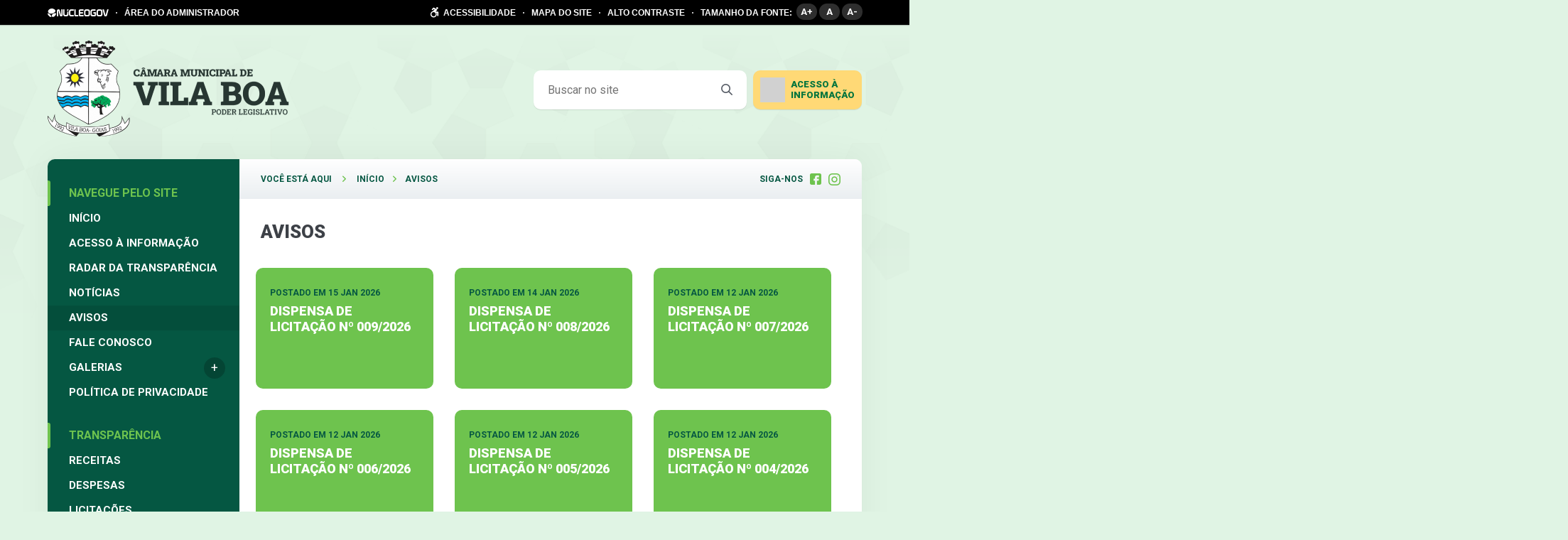

--- FILE ---
content_type: text/html; charset=UTF-8
request_url: https://camaravilaboa.go.gov.br/avisos/
body_size: 12292
content:
<!DOCTYPE html>
<html lang="pt-BR" >
<head>
    <meta charset="UTF-8">
    <meta name="viewport" content="width=device-width, initial-scale=1">
    <link media="all" href="https://camaravilaboa.go.gov.br/wp-content/cache/autoptimize/css/autoptimize_97e836d3f842dce5ed8541a4cce4379b.css" rel="stylesheet"><link media="screen" href="https://camaravilaboa.go.gov.br/wp-content/cache/autoptimize/css/autoptimize_b6fd9ec333120ec9786fbfb172de1531.css" rel="stylesheet"><title>Avisos - Câmara de Vila Boa de Goiás</title>
<script type='text/javascript'> var time_popup = ''; var expiration_time = '1'; var only_home = ''; </script>	
	<meta name="robots" content="index, follow, max-snippet:-1, max-image-preview:large, max-video-preview:-1">
<link rel="canonical" href="https://camaravilaboa.go.gov.br/avisos/">
<meta property="og:url" content="https://camaravilaboa.go.gov.br/avisos/">
<meta property="og:site_name" content="Câmara de Vila Boa de Goiás">
<meta property="og:locale" content="pt_BR">
<meta property="og:type" content="article">
<meta property="og:title" content="Avisos - Câmara de Vila Boa de Goiás">
<meta property="og:image" content="https://camaravilaboa.go.gov.br/wp-content/uploads/2021/02/cropped-icon.png">
<meta property="og:image:secure_url" content="https://camaravilaboa.go.gov.br/wp-content/uploads/2021/02/cropped-icon.png">
<meta property="og:image:width" content="512">
<meta property="og:image:height" content="512">
<meta name="twitter:card" content="summary">
<meta name="twitter:title" content="Avisos - Câmara de Vila Boa de Goiás">
<link rel='dns-prefetch' href='//www.google.com' />
<link rel='dns-prefetch' href='//file.nucleogov.com.br' />
<link rel='dns-prefetch' href='//fonts.googleapis.com' />
<link rel="alternate" type="application/rss+xml" title="Feed para Câmara de Vila Boa de Goiás &raquo;" href="https://camaravilaboa.go.gov.br/feed/" />
<link rel="alternate" type="application/rss+xml" title="Feed de comentários para Câmara de Vila Boa de Goiás &raquo;" href="https://camaravilaboa.go.gov.br/comments/feed/" />
<script type="text/javascript">
/* <![CDATA[ */
window._wpemojiSettings = {"baseUrl":"https:\/\/s.w.org\/images\/core\/emoji\/16.0.1\/72x72\/","ext":".png","svgUrl":"https:\/\/s.w.org\/images\/core\/emoji\/16.0.1\/svg\/","svgExt":".svg","source":{"concatemoji":"https:\/\/camaravilaboa.go.gov.br\/wp-includes\/js\/wp-emoji-release.min.js?ver=6.8.3"}};
/*! This file is auto-generated */
!function(s,n){var o,i,e;function c(e){try{var t={supportTests:e,timestamp:(new Date).valueOf()};sessionStorage.setItem(o,JSON.stringify(t))}catch(e){}}function p(e,t,n){e.clearRect(0,0,e.canvas.width,e.canvas.height),e.fillText(t,0,0);var t=new Uint32Array(e.getImageData(0,0,e.canvas.width,e.canvas.height).data),a=(e.clearRect(0,0,e.canvas.width,e.canvas.height),e.fillText(n,0,0),new Uint32Array(e.getImageData(0,0,e.canvas.width,e.canvas.height).data));return t.every(function(e,t){return e===a[t]})}function u(e,t){e.clearRect(0,0,e.canvas.width,e.canvas.height),e.fillText(t,0,0);for(var n=e.getImageData(16,16,1,1),a=0;a<n.data.length;a++)if(0!==n.data[a])return!1;return!0}function f(e,t,n,a){switch(t){case"flag":return n(e,"\ud83c\udff3\ufe0f\u200d\u26a7\ufe0f","\ud83c\udff3\ufe0f\u200b\u26a7\ufe0f")?!1:!n(e,"\ud83c\udde8\ud83c\uddf6","\ud83c\udde8\u200b\ud83c\uddf6")&&!n(e,"\ud83c\udff4\udb40\udc67\udb40\udc62\udb40\udc65\udb40\udc6e\udb40\udc67\udb40\udc7f","\ud83c\udff4\u200b\udb40\udc67\u200b\udb40\udc62\u200b\udb40\udc65\u200b\udb40\udc6e\u200b\udb40\udc67\u200b\udb40\udc7f");case"emoji":return!a(e,"\ud83e\udedf")}return!1}function g(e,t,n,a){var r="undefined"!=typeof WorkerGlobalScope&&self instanceof WorkerGlobalScope?new OffscreenCanvas(300,150):s.createElement("canvas"),o=r.getContext("2d",{willReadFrequently:!0}),i=(o.textBaseline="top",o.font="600 32px Arial",{});return e.forEach(function(e){i[e]=t(o,e,n,a)}),i}function t(e){var t=s.createElement("script");t.src=e,t.defer=!0,s.head.appendChild(t)}"undefined"!=typeof Promise&&(o="wpEmojiSettingsSupports",i=["flag","emoji"],n.supports={everything:!0,everythingExceptFlag:!0},e=new Promise(function(e){s.addEventListener("DOMContentLoaded",e,{once:!0})}),new Promise(function(t){var n=function(){try{var e=JSON.parse(sessionStorage.getItem(o));if("object"==typeof e&&"number"==typeof e.timestamp&&(new Date).valueOf()<e.timestamp+604800&&"object"==typeof e.supportTests)return e.supportTests}catch(e){}return null}();if(!n){if("undefined"!=typeof Worker&&"undefined"!=typeof OffscreenCanvas&&"undefined"!=typeof URL&&URL.createObjectURL&&"undefined"!=typeof Blob)try{var e="postMessage("+g.toString()+"("+[JSON.stringify(i),f.toString(),p.toString(),u.toString()].join(",")+"));",a=new Blob([e],{type:"text/javascript"}),r=new Worker(URL.createObjectURL(a),{name:"wpTestEmojiSupports"});return void(r.onmessage=function(e){c(n=e.data),r.terminate(),t(n)})}catch(e){}c(n=g(i,f,p,u))}t(n)}).then(function(e){for(var t in e)n.supports[t]=e[t],n.supports.everything=n.supports.everything&&n.supports[t],"flag"!==t&&(n.supports.everythingExceptFlag=n.supports.everythingExceptFlag&&n.supports[t]);n.supports.everythingExceptFlag=n.supports.everythingExceptFlag&&!n.supports.flag,n.DOMReady=!1,n.readyCallback=function(){n.DOMReady=!0}}).then(function(){return e}).then(function(){var e;n.supports.everything||(n.readyCallback(),(e=n.source||{}).concatemoji?t(e.concatemoji):e.wpemoji&&e.twemoji&&(t(e.twemoji),t(e.wpemoji)))}))}((window,document),window._wpemojiSettings);
/* ]]> */
</script>
		
	






<link rel='stylesheet' id='nucleoweb-essentials-custom-style-css' href='https://camaravilaboa.go.gov.br/wp-content/cache/autoptimize/css/autoptimize_single_e0d760cd0d9e26e58a39d4bc71a03a2f.css?ver=1.3.31' type='text/css' media='all' />

<link rel='stylesheet' id='design-kit-icons-css' href='https://file.nucleogov.com.br/webfonts/design-kit-icons/styles.css?ver=1.3.31' type='text/css' media='all' />



<link rel='stylesheet' id='nucleogov-services-custom-style-css' href='https://camaravilaboa.go.gov.br/wp-content/cache/autoptimize/css/autoptimize_single_ec4a192828b2957fe1a248960f6b7d79.css?ver=v43' type='text/css' media='all' />

<link rel='stylesheet' id='font-family-css' href='https://fonts.googleapis.com/css2?family=Roboto%3Aital%2Cwght%400%2C100%3B0%2C300%3B0%2C400%3B0%2C500%3B0%2C700%3B0%2C900%3B1%2C300%3B1%2C500&#038;display=swap&#038;ver=2.2.38' type='text/css' media='all' />


<link rel='stylesheet' id='nucleoweb-custom-style-css' href='https://camaravilaboa.go.gov.br/wp-content/cache/autoptimize/css/autoptimize_single_6b1476fb583f939fb9c9d10a16bda69c.css?ver=v43' type='text/css' media='all' />






<script type="text/javascript" src="https://camaravilaboa.go.gov.br/wp-includes/js/dist/hooks.min.js?ver=4d63a3d491d11ffd8ac6" id="wp-hooks-js"></script>
<script type="text/javascript" src="https://camaravilaboa.go.gov.br/wp-includes/js/jquery/jquery.min.js?ver=3.7.1" id="jquery-core-js"></script>


<script type="text/javascript" id="nucleoweb-essentials-script-public-js-extra">
/* <![CDATA[ */
var wp_nucleoweb_essentials = {"rest_url":"https:\/\/camaravilaboa.go.gov.br\/wp-json\/","wp_rest_nonce":"ee18252f11","link_politica_privacidade":"http:\/\/acessoainformacao.camaravilaboa.go.gov.br\/p\/politica_privacidade","label_politica_privacidade":"label-politicas","enable_next_post_script":"1"};
/* ]]> */
</script>

<script type="text/javascript" id="nucleogov-services-js-extra">
/* <![CDATA[ */
var wp_nucleogov_services = {"rest_url":"https:\/\/camaravilaboa.go.gov.br\/wp-json\/","wp_rest_nonce":"ee18252f11","wp_paginate":"{\"title\":\"Pages:\",\"nextpage\":\"\u00bb\",\"previouspage\":\"\u00ab\",\"css\":true,\"slash\":false,\"before\":\"<div class=\\\"navigation\\\">\",\"after\":\"<\\\/div>\",\"empty\":true,\"range\":3,\"anchor\":1,\"gap\":3,\"everywhere\":false,\"home-page\":false,\"blog-page\":false,\"search-page\":false,\"category-page\":false,\"archive-page\":false,\"position\":\"none\",\"hide-standard-pagination\":false,\"hide-ellipses\":false,\"font\":\"font-inherit\",\"preset\":\"default\"}"};
/* ]]> */
</script>

<script type="text/javascript" id="nucleogov-services-js-after">
/* <![CDATA[ */
((fn) => {
                    if (document.attachEvent ? document.readyState === 'complete' : document.readyState !== 'loading') {
                        fn();
                    } else {
                        document.addEventListener('DOMContentLoaded', fn);
                    }
                })(() => {
                    function sidebarDinamic() {
                        var ELEM_WIDGET_SEARCH = document.querySelector('.widget-integrated-search-nucleogov');

                        if (ELEM_WIDGET_SEARCH) {
                            var ELEM_WIDTH = ELEM_WIDGET_SEARCH.offsetWidth;
                            var ELEM_STICKY = ELEM_WIDGET_SEARCH.querySelector('.sidebar-sticky');

                            if (ELEM_WIDTH < 700) {
                                if (ELEM_STICKY)
                                    ELEM_STICKY.classList.add('sidebar-mobile');
                                ELEM_WIDGET_SEARCH.classList.add('sidebar-mobile')
                            } else if (ELEM_WIDTH >= 700) {
                                if (ELEM_STICKY)
                                    ELEM_STICKY.classList.remove('sidebar-mobile');
                                ELEM_WIDGET_SEARCH.classList.add('sidebar-mobile');
                            }
                        }
                    }

                    sidebarDinamic();
                    window.addEventListener('resize', sidebarDinamic);
                });
/* ]]> */
</script>
<script type="text/javascript" src="https://camaravilaboa.go.gov.br/?ver=v43" id="google-analytics-js"></script>
<script type="text/javascript" id="google-analytics-js-after">
/* <![CDATA[ */
(function (i, s, o, g, r, a, m) {
            i['GoogleAnalyticsObject'] = r;
            i[r] = i[r] || function () {
                (i[r].q = i[r].q || []).push(arguments)
            }, i[r].l = 1 * new Date();
            a = s.createElement(o),
                m = s.getElementsByTagName(o)[0];
            a.async = 1;
            a.src = g;
            m.parentNode.insertBefore(a, m)
        })(window, document, 'script', 'https://www.google-analytics.com/analytics.js', 'ga');
        ga('create', 'UA-126218119-1', 'auto', {'allowLinker': true});

        ga('require', 'linker');
        ga('linker:autoLink', ['acessoainformacao.camaravilaboa.go.gov.br']);

        ga('set', 'page', 'camaravilaboa.go.gov.br/avisos/');
        ga('send', 'pageview');
/* ]]> */
</script>




<link rel="https://api.w.org/" href="https://camaravilaboa.go.gov.br/wp-json/" /><link rel="alternate" title="JSON" type="application/json" href="https://camaravilaboa.go.gov.br/wp-json/wp/v2/pages/311" /><link rel="EditURI" type="application/rsd+xml" title="RSD" href="https://camaravilaboa.go.gov.br/xmlrpc.php?rsd" />
<link rel='shortlink' href='https://camaravilaboa.go.gov.br/?p=311' />
<link rel="alternate" title="oEmbed (JSON)" type="application/json+oembed" href="https://camaravilaboa.go.gov.br/wp-json/oembed/1.0/embed?url=https%3A%2F%2Fcamaravilaboa.go.gov.br%2Favisos%2F" />
<link rel="alternate" title="oEmbed (XML)" type="text/xml+oembed" href="https://camaravilaboa.go.gov.br/wp-json/oembed/1.0/embed?url=https%3A%2F%2Fcamaravilaboa.go.gov.br%2Favisos%2F&#038;format=xml" />
<script>
                    var NG_yt_player = {"formato_de_inicializacao":["href_youtube"],"formato_do_link":"link"};
                    var NG_yt_player_css = "https:\/\/camaravilaboa.go.gov.br\/wp-content\/plugins\/ng-yt-player\/bundle\/ng-yt-player.css?v=1.0.8";
                    var NG_yt_player_fonts = "https:\/\/camaravilaboa.go.gov.br\/wp-content\/plugins\/ng-yt-player\/libs\/icons\/styles.css?v=1.0.8";
                  </script><style type="text/css" id="custom-background-css">
body.custom-background { background-color: #e0f4e4; background-image: url("https://camaravilaboa.go.gov.br/wp-content/uploads/2021/02/fundo-1.png"); background-position: center center; background-size: contain; background-repeat: no-repeat; background-attachment: scroll; }
</style>
	<link rel="icon" href="https://camaravilaboa.go.gov.br/wp-content/uploads/2021/02/cropped-icon-32x32.png" sizes="32x32" />
<link rel="icon" href="https://camaravilaboa.go.gov.br/wp-content/uploads/2021/02/cropped-icon-192x192.png" sizes="192x192" />
<link rel="apple-touch-icon" href="https://camaravilaboa.go.gov.br/wp-content/uploads/2021/02/cropped-icon-180x180.png" />
<meta name="msapplication-TileImage" content="https://camaravilaboa.go.gov.br/wp-content/uploads/2021/02/cropped-icon-270x270.png" />
		
		            <!-- Google tag (gtag.js) -->
            <script async src="https://www.googletagmanager.com/gtag/js?id=G-M7HZ8BR98K"></script>
            <script>
                window.dataLayer = window.dataLayer || [];

                function gtag() {
                    dataLayer.push(arguments);
                }

                gtag('js', new Date());
                gtag('config', 'G-M7HZ8BR98K');
            </script>
            </head>

<body class="wp-singular page-template-default page page-id-311 custom-background wp-custom-logo wp-theme-nucleoweb ">


<header class="template-part-header-jatoba">
    <div
    class="template-part-component-accessibility-bar ">
    <div class="container">
        <div class="block">
                            <a rel="noreferrer" href="https://www.nucleogov.com.br/" target="_blank" class="nucleogov-img"></a>
                <span class="circle"></span>
                        <a target="_blank" href="https://camaravilaboa.go.gov.br/painel"
               class="text link">ÁREA DO ADMINISTRADOR</a>
        </div>
        <div class="block">
            <a href="https://camaravilaboa.go.gov.br/acessibilidade"
               class="text link acessibilidade flex flex-wrap items-center">
                <span class="icone icon-accessibility flex items-center justify-center"></span>
                ACESSIBILIDADE            </a>
            <span class="circle"></span>
            <a href="https://camaravilaboa.go.gov.br/mapa-do-site" class="text link">MAPA DO SITE</a>
            <span class="circle"></span>
            <span class="text link alto_contraste">ALTO CONTRASTE</span>
            <span class="circle"></span>
            <span class="text">TAMANHO DA FONTE:</span>
            <ul class="group fonts">
                <li class="up_font" title="Aumentar fonte">A+</li>
                <li class="default_font" title="Tamanho normal">A</li>
                <li class="down_font" title="Diminuir fonte">A-</li>
            </ul>
        </div>
    </div>
    <div class="container-mobile">
        <div class="block">
                            <a href="https://acessoainformacao.camaravilaboa.go.gov.br" target="_blank">
                    <img class="lazy" data-src="https://camaravilaboa.go.gov.br/wp-content/themes/nucleoweb/assets/images/icon-sic.png" width="20px">
                </a>
                    </div>
        <div class="block">
            <div class="button-acessibilidade">
                <div class="icone icon-accessibility"></div>
                <span>Acessibilidade</span>
                <div class="arrow icon-bigger-then"></div>
            </div>
        </div>
        <div class="container-options-acessibilidade">
            <ul>
                <li>
                    <a href="https://camaravilaboa.go.gov.br/mapa-do-site">MAPA DO SITE</a>
                </li>
                <li>
                    <a href="https://camaravilaboa.go.gov.br/acessibilidade">TECLAS DE ATALHO</a>
                </li>
                <li class="alto_contraste">
                    <span>ALTO CONTRASTE</span>
                    <div class="gradient-autocontraste"></div>
                </li>
                <li>
                    <span>TAMANHO DA FONTE:</span>
                    <ul class="group fonts">
                        <li class="up_font" title="Aumentar fonte">A+</li>
                        <li class="default_font" title="Tamanho normal">A</li>
                        <li class="down_font" title="Diminuir fonte">A-</li>
                    </ul>
                </li>
            </ul>
        </div>
    </div>
</div>
<div class="plugin-mobile-menu-all-locations admin-ajax">
    <div class="header-mobile">
        <div class="menu-area">
            <div class="burger"></div>
        </div>

        <a href="https://camaravilaboa.go.gov.br/" class="logo-area">
            <img src="https://camaravilaboa.go.gov.br/wp-content/uploads/2021/02/logo-min.png" alt="">
        </a>

        <div class="search-area pmmn-icon-search" id="openFormSearch"></div>

        <div class="form-search">
            <form action="https://camaravilaboa.go.gov.br/">
                <input required="required" type="text" placeholder="Buscar no site" name="s">
            </form>
        </div>
    </div>

    <div class="background-menu-container" id="menu-background"></div>
    <div class="menu-container" id="menu-container" style="transform: translateX(-272px)">
        <div class='menu-location first' id='first-elem'>
             <div class='menu-header'>
                <a class='logo' href='https://camaravilaboa.go.gov.br/home'>
                    <img src='https://camaravilaboa.go.gov.br/wp-content/uploads/2021/02/logo-min.png' height='100%'>
                </a>
                <div class='menu-close pmmn-icon-close' id='menu-close'></div>
            </div>
            <div class='menu-locations'><ul><span class='loading'></span></ul></div><div class='social-media'><a target='_blank' href='https://www.facebook.com/camaramunicipal.devilaboago/' class='social pmmn-icon-facebook'></a><a target='_blank' href='https://www.instagram.com/camara_vilaboa/' class='social pmmn-icon-instagram'></a></div></div>    </div>
</div>



    <section class="container flex items-center">
                <section class="dynamic-sidebar-section"><div id="nw_the_custom_logo-1000" class="column-flex-1 wp-row-widget widget_nw_the_custom_logo">        <section class='wp-widget widget-the-custom-logo flex items-center'>
            <!DOCTYPE html PUBLIC "-//W3C//DTD HTML 4.0 Transitional//EN" "http://www.w3.org/TR/REC-html40/loose.dtd">
<html><body><a href="https://camaravilaboa.go.gov.br/" class="custom-logo-link" rel="home"><img width="auto" height="135" src="https://camaravilaboa.go.gov.br/wp-content/uploads/2021/02/logo-min.png" class="custom-logo" alt="C&Atilde;&cent;mara de Vila Boa de Goi&Atilde;&iexcl;s" decoding="async" srcset="https://camaravilaboa.go.gov.br/wp-content/uploads/2021/02/logo-min.png 340w, https://camaravilaboa.go.gov.br/wp-content/uploads/2021/02/logo-min-300x119.png 300w" sizes="(max-width: 340px) 100vw, 340px" style="height: 135px"></a><script defer src="https://camaravilaboa.go.gov.br/wp-content/cache/autoptimize/js/autoptimize_6f8e816126612dcc7ff85f06ad89cc23.js"></script></body></html>
        </section>
        </div>
<div id="nw_form_search-1000" class="column-auto wp-row-widget widget_nw_form_search">        <section
            class="wp-widget widget-form-search singular">

            <form action="https://camaravilaboa.go.gov.br" class="flex items-center">
                <input class="flex items-center" type="text" placeholder="Buscar no site" name="s">
                <button class="flex items-center justify-center icon-search" type="submit"></button>
            </form>
        </section>
        </div>
<div id="nw_popup_access_information-1000" class="column-auto wp-row-widget widget_nw_popup_access_information">        <section class="wp-widget widget-popup-access-information-nucleogov flex">
                            <div class="acessoinformacao relative">
                                            <a href="https://acessoainformacao.camaravilaboa.go.gov.br" target="_blank" class="nucleogov"></a>
                                        <span class="icone-sic nucleogov-services-lazy lazy-background"
                          data-src="https://camaravilaboa.go.gov.br/wp-content/plugins/nucleogov-services/assets/images/icon-sic.png"></span>
                    <span class="title">ACESSO À </br>INFORMAÇÃO</span>
                    <div class="seta"></div>
                    <div class="popup-acessoainformacao">
                        <div class="scroll-wrapper" data-simplebar>
                            <div class="lista " >
                                <div class="icone-fechar icon-close"></div>
                                                                        <div class="col_ai">
                                                                                                <div class="item title">Informações Institucionais</div>

                                                                                                            <a class="item" rel="noreferrer" target="_blank"
                                                           href="https://acessoainformacao.camaravilaboa.go.gov.br/cidadao/informacao/estruturaorganizacional">Estrutura Organizacional</a>
                                                                                                                <a class="item" rel="noreferrer" target="_blank"
                                                           href="https://acessoainformacao.camaravilaboa.go.gov.br/cidadao/ouvidoria/perguntas">Perguntas Frequentes</a>
                                                                                                                <a class="item" rel="noreferrer" target="_blank"
                                                           href="https://radardatransparencia.atricon.org.br">Radar da Transparência</a>
                                                                                                            <div class="item title">Despesas</div>

                                                                                                            <a class="item" rel="noreferrer" target="_blank"
                                                           href="https://acessoainformacao.camaravilaboa.go.gov.br/cidadao/transparencia/despesas">Despesas</a>
                                                                                                            <div class="item title">Diárias</div>

                                                                                                            <a class="item" rel="noreferrer" target="_blank"
                                                           href="https://acessoainformacao.camaravilaboa.go.gov.br/cidadao/transparencia/diarias">Diárias e Passagens</a>
                                                                                                                <a class="item" rel="noreferrer" target="_blank"
                                                           href="https://acessoainformacao.camaravilaboa.go.gov.br/cidadao/transparencia/tabeladiarias">Tabela de Valores de Diárias</a>
                                                                                                            <div class="item title">Obras</div>

                                                                                                            <a class="item" rel="noreferrer" target="_blank"
                                                           href="https://acessoainformacao.camaravilaboa.go.gov.br/cidadao/informacao/obras">Acompanhamento de Obras</a>
                                                                                                                <a class="item" rel="noreferrer" target="_blank"
                                                           href="https://acessoainformacao.camaravilaboa.go.gov.br/cidadao/informacao/obras_paralisadas">Consulta de Obras Paralisadas</a>
                                                                                                            <div class="item title">Ouvidoria</div>

                                                                                                            <a class="item" rel="noreferrer" target="_blank"
                                                           href="https://acessoainformacao.camaravilaboa.go.gov.br/cidadao/ouvidoria/inicio">Início</a>
                                                                                                                <a class="item" rel="noreferrer" target="_blank"
                                                           href="https://acessoainformacao.camaravilaboa.go.gov.br/cidadao/ouvidoria/solicitacaoservico">Solicitação</a>
                                                                                                                <a class="item" rel="noreferrer" target="_blank"
                                                           href="https://acessoainformacao.camaravilaboa.go.gov.br/cidadao/ouvidoria/elogio">Elogios</a>
                                                                                                                <a class="item" rel="noreferrer" target="_blank"
                                                           href="https://acessoainformacao.camaravilaboa.go.gov.br/cidadao/ouvidoria/sugestao">Sugestões</a>
                                                                                                                <a class="item" rel="noreferrer" target="_blank"
                                                           href="https://acessoainformacao.camaravilaboa.go.gov.br/cidadao/ouvidoria/reclamacao">Reclamações</a>
                                                                                                                <a class="item" rel="noreferrer" target="_blank"
                                                           href="https://acessoainformacao.camaravilaboa.go.gov.br/cidadao/ouvidoria/denuncia">Denúncias</a>
                                                                                                                <a class="item" rel="noreferrer" target="_blank"
                                                           href="https://acessoainformacao.camaravilaboa.go.gov.br/cidadao/outras_informacoes/mp/id=8">Carta de Serviços aos Usuários</a>
                                                                                                            <div class="item title">Outras Informações</div>

                                                                                                            <a class="item" rel="noreferrer" target="_blank"
                                                           href="https://acessoainformacao.camaravilaboa.go.gov.br/cidadao/p/referencias_normativas">Referências Normativas</a>
                                                                                                                <a class="item" rel="noreferrer" target="_blank"
                                                           href="https://acessoainformacao.camaravilaboa.go.gov.br/cidadao/p/glossario">Glossário e Termos Técnicos</a>
                                                                                                                <a class="item" rel="noreferrer" target="_blank"
                                                           href="https://acessoainformacao.camaravilaboa.go.gov.br/">Página Oficial</a>
                                                                                                </div>
                                                                                <div class="col_ai">
                                                                                                <div class="item title">Atos Normativos</div>

                                                                                                            <a class="item" rel="noreferrer" target="_blank"
                                                           href="https://acessoainformacao.camaravilaboa.go.gov.br/cidadao/legislacao/portarias">Portarias</a>
                                                                                                                <a class="item" rel="noreferrer" target="_blank"
                                                           href="https://acessoainformacao.camaravilaboa.go.gov.br/cidadao/legislacao/decretos">Decretos Legislativos</a>
                                                                                                                <a class="item" rel="noreferrer" target="_blank"
                                                           href="https://acessoainformacao.camaravilaboa.go.gov.br/cidadao/legislacao/leis">Leis</a>
                                                                                                                <a class="item" rel="noreferrer" target="_blank"
                                                           href="https://acessoainformacao.camaravilaboa.go.gov.br/cidadao/legislacao/resolucoes">Resoluções</a>
                                                                                                            <div class="item title">Convênios e Transferências</div>

                                                                                                            <a class="item" rel="noreferrer" target="_blank"
                                                           href="https://acessoainformacao.camaravilaboa.go.gov.br/cidadao/informacao/convenios_tr">Convênios e Transferências Recebidas</a>
                                                                                                                <a class="item" rel="noreferrer" target="_blank"
                                                           href="https://acessoainformacao.camaravilaboa.go.gov.br/cidadao/informacao/convenios_tc">Convênios e Transferências Concedidas</a>
                                                                                                                <a class="item" rel="noreferrer" target="_blank"
                                                           href="https://acessoainformacao.camaravilaboa.go.gov.br/cidadao/informacao/parcerias_acordos">Parcerias, Acordos e Outros Termos</a>
                                                                                                                <a class="item" rel="noreferrer" target="_blank"
                                                           href="https://acessoainformacao.camaravilaboa.go.gov.br/cidadao/transparencia/transferencias_geral">Transferências</a>
                                                                                                            <div class="item title">Licitações</div>

                                                                                                            <a class="item" rel="noreferrer" target="_blank"
                                                           href="https://acessoainformacao.camaravilaboa.go.gov.br/cidadao/informacao/licitacoes">Licitações</a>
                                                                                                                <a class="item" rel="noreferrer" target="_blank"
                                                           href="https://acessoainformacao.camaravilaboa.go.gov.br/cidadao/informacao/dispensas">Dispensas e Inexigibilidades</a>
                                                                                                                <a class="item" rel="noreferrer" target="_blank"
                                                           href="https://acessoainformacao.camaravilaboa.go.gov.br/cidadao/informacao/plano_anual_contratacoes">Plano de Contratações Anual (PCA)</a>
                                                                                                                <a class="item" rel="noreferrer" target="_blank"
                                                           href="https://acessoainformacao.camaravilaboa.go.gov.br/cidadao/informacao/sancoes_administrativas">Sanções Administrativas</a>
                                                                                                            <div class="item title">Planejamento e Prestação de Contas</div>

                                                                                                            <a class="item" rel="noreferrer" target="_blank"
                                                           href="https://acessoainformacao.camaravilaboa.go.gov.br/cidadao/resp_fiscal/balancos">Prestação de Contas (Balanço Anual)</a>
                                                                                                                <a class="item" rel="noreferrer" target="_blank"
                                                           href="https://acessoainformacao.camaravilaboa.go.gov.br/cidadao/resp_fiscal/relatorios_circunstanciados">Relatório de Gestão ou Atividades</a>
                                                                                                                <a class="item" rel="noreferrer" target="_blank"
                                                           href="https://acessoainformacao.camaravilaboa.go.gov.br/cidadao/resp_fiscal/tcpareceres">Parecer do Tribunal de Contas</a>
                                                                                                                <a class="item" rel="noreferrer" target="_blank"
                                                           href="https://acessoainformacao.camaravilaboa.go.gov.br/cidadao/resp_fiscal/rgfs">Relatórios de Gestão Fiscal</a>
                                                                                                                <a class="item" rel="noreferrer" target="_blank"
                                                           href="https://acessoainformacao.camaravilaboa.go.gov.br/cidadao/outras_informacoes/plano_estrategico">Plano Estratégico</a>
                                                                                                                <a class="item" rel="noreferrer" target="_blank"
                                                           href="https://acessoainformacao.camaravilaboa.go.gov.br/cidadao/legislacao/apreciacao_contas">Apreciação de Contas</a>
                                                                                                            <div class="item title">LGPD e Governo Digital</div>

                                                                                                            <a class="item" rel="noreferrer" target="_blank"
                                                           href="https://acessoainformacao.camaravilaboa.go.gov.br/cidadao/outras_informacoes/encarregado_lgpd">Encarregado LGPD</a>
                                                                                                                <a class="item" rel="noreferrer" target="_blank"
                                                           href="https://acessoainformacao.camaravilaboa.go.gov.br/cidadao/p/politica_privacidade">Política de Privacidade</a>
                                                                                                                <a class="item" rel="noreferrer" target="_blank"
                                                           href="https://camaravilaboa.go.gov.br/servicos/">Serviços</a>
                                                                                                                <a class="item" rel="noreferrer" target="_blank"
                                                           href="https://acessoainformacao.camaravilaboa.go.gov.br/cidadao/outras_informacoes/acesso_automatizado">Acesso automatizado (API)</a>
                                                                                                                <a class="item" rel="noreferrer" target="_blank"
                                                           href="https://acessoainformacao.camaravilaboa.go.gov.br/cidadao/outras_informacoes/regulamentacao_lei_governo_digital">Regulamentação Lei do Governo Digital</a>
                                                                                                                <a class="item" rel="noreferrer" target="_blank"
                                                           href="https://acessoainformacao.camaravilaboa.go.gov.br/cidadao/outras_informacoes/pesquisas_satisfacao">Pesquisas de Satisfação</a>
                                                                                                </div>
                                                                                <div class="col_ai">
                                                                                                <div class="item title">Receitas</div>

                                                                                                            <a class="item" rel="noreferrer" target="_blank"
                                                           href="https://acessoainformacao.camaravilaboa.go.gov.br/cidadao/transparencia/duodecimo">Duodécimo (Receitas)</a>
                                                                                                            <div class="item title">Recursos Humanos</div>

                                                                                                            <a class="item" rel="noreferrer" target="_blank"
                                                           href="https://acessoainformacao.camaravilaboa.go.gov.br/cidadao/transparencia/folhas">Folha de Pagamento</a>
                                                                                                                <a class="item" rel="noreferrer" target="_blank"
                                                           href="https://acessoainformacao.camaravilaboa.go.gov.br/cidadao/transparencia/padraoremuneratorio">Padrão Remuneratório</a>
                                                                                                                <a class="item" rel="noreferrer" target="_blank"
                                                           href="https://acessoainformacao.camaravilaboa.go.gov.br/cidadao/outras_informacoes/lista_estagiarios">Lista de Estagiários</a>
                                                                                                                <a class="item" rel="noreferrer" target="_blank"
                                                           href="https://acessoainformacao.camaravilaboa.go.gov.br/cidadao/outras_informacoes/lista_terceirizados">Lista de Terceirizados</a>
                                                                                                                <a class="item" rel="noreferrer" target="_blank"
                                                           href="https://acessoainformacao.camaravilaboa.go.gov.br/cidadao/concursos_selecoes/concursos">Concursos Públicos</a>
                                                                                                                <a class="item" rel="noreferrer" target="_blank"
                                                           href="https://acessoainformacao.camaravilaboa.go.gov.br/cidadao/concursos_selecoes/selecoes">Processos Seletivos</a>
                                                                                                            <div class="item title">Contratos</div>

                                                                                                            <a class="item" rel="noreferrer" target="_blank"
                                                           href="https://acessoainformacao.camaravilaboa.go.gov.br/cidadao/informacao/contratos">Contratos</a>
                                                                                                                <a class="item" rel="noreferrer" target="_blank"
                                                           href="https://acessoainformacao.camaravilaboa.go.gov.br/cidadao/informacao/fiscais_contratos_mg">Fiscais de Contratos</a>
                                                                                                                <a class="item" rel="noreferrer" target="_blank"
                                                           href="https://acessoainformacao.camaravilaboa.go.gov.br/cidadao/informacao/ordem_cronologica_pagamentos_mg">Ordem Cronológica de Pagamentos</a>
                                                                                                            <div class="item title">SIC</div>

                                                                                                            <a class="item" rel="noreferrer" target="_blank"
                                                           href="https://acessoainformacao.camaravilaboa.go.gov.br/cidadao/informacao/sic">SIC - Serviço de Informação ao Cidadão</a>
                                                                                                                <a class="item" rel="noreferrer" target="_blank"
                                                           href="https://acessoainformacao.camaravilaboa.go.gov.br/legislacao/lei/id=46">Regulamentação da LAI</a>
                                                                                                                <a class="item" rel="noreferrer" target="_blank"
                                                           href="https://acessoainformacao.camaravilaboa.go.gov.br/impressao/relatorio_sic">Relatório Estatístico do e-SIC</a>
                                                                                                                <a class="item" rel="noreferrer" target="_blank"
                                                           href="https://acessoainformacao.camaravilaboa.go.gov.br/ouvidoria/infoclassificadas">Informações Classificadas como Sigilosas</a>
                                                                                                                <a class="item" rel="noreferrer" target="_blank"
                                                           href="https://acessoainformacao.camaravilaboa.go.gov.br/ouvidoria/infodesclassificadas">Informações Desclassificadas como Sigilosas</a>
                                                                                                            <div class="item title">Atos Legislativos</div>

                                                                                                            <a class="item" rel="noreferrer" target="_blank"
                                                           href="https://acessoainformacao.camaravilaboa.go.gov.br/cidadao/legislacao/leis">Leis</a>
                                                                                                                <a class="item" rel="noreferrer" target="_blank"
                                                           href="https://acessoainformacao.camaravilaboa.go.gov.br/cidadao/legislacao/decretos">Decretos Legislativos</a>
                                                                                                                <a class="item" rel="noreferrer" target="_blank"
                                                           href="https://acessoainformacao.camaravilaboa.go.gov.br/cidadao/legislacao/resolucoes">Resoluções</a>
                                                                                                                <a class="item" rel="noreferrer" target="_blank"
                                                           href="https://acessoainformacao.camaravilaboa.go.gov.br/cidadao/atos_adm/mp/id=6">Projetos de Lei</a>
                                                                                                                <a class="item" rel="noreferrer" target="_blank"
                                                           href="https://acessoainformacao.camaravilaboa.go.gov.br/cidadao/atos_adm/mp/id=12">Projetos de Resolução</a>
                                                                                                                <a class="item" rel="noreferrer" target="_blank"
                                                           href="https://acessoainformacao.camaravilaboa.go.gov.br/cidadao/atos_adm/mp/id=11">Projetos de Decreto</a>
                                                                                                                <a class="item" rel="noreferrer" target="_blank"
                                                           href="https://acessoainformacao.camaravilaboa.go.gov.br/cidadao/atos_adm/mp/id=5">Pautas das Sessões</a>
                                                                                                                <a class="item" rel="noreferrer" target="_blank"
                                                           href="https://acessoainformacao.camaravilaboa.go.gov.br/cidadao/atos_adm/mp/id=13">Pautas das Comissões</a>
                                                                                                                <a class="item" rel="noreferrer" target="_blank"
                                                           href="https://acessoainformacao.camaravilaboa.go.gov.br/cidadao/atos_adm/mp/id=4">Atas das Sessões</a>
                                                                                                                <a class="item" rel="noreferrer" target="_blank"
                                                           href="https://acessoainformacao.camaravilaboa.go.gov.br/cidadao/atos_adm/mp/id=14">Pareceres das Comissões</a>
                                                                                                                <a class="item" rel="noreferrer" target="_blank"
                                                           href="https://acessoainformacao.camaravilaboa.go.gov.br/cidadao/atos_adm/mp/id=3">Resultado das Votações</a>
                                                                                                                <a class="item" rel="noreferrer" target="_blank"
                                                           href="https://acessoainformacao.camaravilaboa.go.gov.br/cidadao/legislacao/apreciacao_contas">Apreciação de Contas</a>
                                                                                                                <a class="item" rel="noreferrer" target="_blank"
                                                           href="https://camaravilaboa.go.gov.br/transmissao-das-sessoes/">Transmissão das Sessões</a>
                                                                                                                <a class="item" rel="noreferrer" target="_blank"
                                                           href="https://acessoainformacao.camaravilaboa.go.gov.br/cidadao/transparencia/gastosparlamentares">Cotas e Gastos Parlamentares</a>
                                                                                                                <a class="item" rel="noreferrer" target="_blank"
                                                           href="https://acessoainformacao.camaravilaboa.go.gov.br/cidadao/atos_adm/mp/id=1">Requerimentos</a>
                                                                                                                <a class="item" rel="noreferrer" target="_blank"
                                                           href="https://acessoainformacao.camaravilaboa.go.gov.br/cidadao/atos_adm/mp/id=7">Indicação</a>
                                                                                                                <a class="item" rel="noreferrer" target="_blank"
                                                           href="https://acessoainformacao.camaravilaboa.go.gov.br/cidadao/atos_adm/mp/id=2">Lista de Presença de Sessão</a>
                                                                                                                <a class="item" rel="noreferrer" target="_blank"
                                                           href="https://acessoainformacao.camaravilaboa.go.gov.br/cidadao/atos_adm/mp/id=15">Moção</a>
                                                                                                </div>
                                                                    </div>
                        </div>
                    </div>

                </div>
                    </section>
        </div>
</section>
        </section>
</header>
<main class="flex flex-column">
<div class="template-part-page-jatoba flex flex-column flex-auto">
    <section class="container-jatoba flex flex-auto">
                    <div class="sidebar-front-page-left-wrapper">
                        <section class="dynamic-sidebar-section"><div id="nw_menu_locations_vertical-3" class="wp-row-widget widget_nw_menu_locations_vertical">            <section class="wp-widget widget-menu-locations-vertical flex">
                <nav>
                    <ul>
                        <li><span class='location'>Navegue pelo Site</span><ul id="menu-navegue-pelo-site" class="menu"><li class="menu-item menu-item-type-custom menu-item-object-custom menu-item-6"><span><a  href="/">Início</a></span></li>
<li class="menu-item menu-item-type-custom menu-item-object-custom menu-item-7"><span><a  target="_blank" rel="noopener noreferrer" href="https://acessoainformacao.camaravilaboa.go.gov.br/">Acesso à Informação</a></span></li>
<li class="menu-item menu-item-type-custom menu-item-object-custom menu-item-502"><span><a  target="_blank" rel="noopener noreferrer" href="https://radardatransparencia.atricon.org.br/">Radar da Transparência</a></span></li>
<li class="menu-item menu-item-type-post_type menu-item-object-page menu-item-339"><span><a  href="https://camaravilaboa.go.gov.br/noticias/">Notícias</a></span></li>
<li class="menu-item menu-item-type-post_type menu-item-object-page current-menu-item page_item page-item-311 current_page_item menu-item-1343 item-active"><span><a  href="https://camaravilaboa.go.gov.br/avisos/" aria-current="page">Avisos</a></span></li>
<li class="menu-item menu-item-type-post_type menu-item-object-page menu-item-338"><span><a  href="https://camaravilaboa.go.gov.br/fale-conosco/">Fale Conosco</a></span></li>
<li class="menu-item menu-item-type-custom menu-item-object-custom menu-item-has-children menu-item-10"><span><div class='icone-plus'>+</div><a  href="#">Galerias</a></span>
<ul class="sub-menu">
<li class="menu-item menu-item-type-post_type menu-item-object-page menu-item-341"><span><a  href="https://camaravilaboa.go.gov.br/fotos/">Galerias de Fotos</a></span></li>
<li class="menu-item menu-item-type-post_type menu-item-object-page menu-item-340"><span><a  href="https://camaravilaboa.go.gov.br/galeria-de-videos/">Galerias de Vídeos</a></span></li>
</ul>
</li>
<li class="menu-item menu-item-type-custom menu-item-object-custom menu-item-436"><span><a  target="_blank" rel="noopener noreferrer" href="https://acessoainformacao.camaravilaboa.go.gov.br/cidadao/p/politica_privacidade">Política de Privacidade</a></span></li>
</ul></li><li><span class='location'>Transparência</span><ul id="menu-transparencia" class="menu"><li class="menu-item menu-item-type-custom menu-item-object-custom menu-item-13"><span><a  target="_blank" rel="noopener noreferrer" href="https://acessoainformacao.camaravilaboa.go.gov.br/cidadao/transparencia/duodecimo">Receitas</a></span></li>
<li class="menu-item menu-item-type-custom menu-item-object-custom menu-item-14"><span><a  target="_blank" rel="noopener noreferrer" href="https://acessoainformacao.camaravilaboa.go.gov.br/cidadao/transparencia/despesas">Despesas</a></span></li>
<li class="menu-item menu-item-type-custom menu-item-object-custom menu-item-15"><span><a  target="_blank" rel="noopener noreferrer" href="https://acessoainformacao.camaravilaboa.go.gov.br/informacao/licitacoes">Licitações</a></span></li>
<li class="menu-item menu-item-type-custom menu-item-object-custom menu-item-16"><span><a  target="_blank" rel="noopener noreferrer" href="https://acessoainformacao.camaravilaboa.go.gov.br/cidadao/informacao/dispensas">Dispensas e Inexigibilidades</a></span></li>
<li class="menu-item menu-item-type-custom menu-item-object-custom menu-item-17"><span><a  target="_blank" rel="noopener noreferrer" href="https://acessoainformacao.camaravilaboa.go.gov.br/informacao/contratos">Contratos</a></span></li>
<li class="menu-item menu-item-type-custom menu-item-object-custom menu-item-has-children menu-item-18"><span><div class='icone-plus'>+</div><a  target="_blank" rel="noopener noreferrer" href="#">Relatórios</a></span>
<ul class="sub-menu">
<li class="menu-item menu-item-type-custom menu-item-object-custom menu-item-20"><span><a  target="_blank" rel="noopener noreferrer" href="https://acessoainformacao.camaravilaboa.go.gov.br/cidadao/resp_fiscal/rgfs">RGF</a></span></li>
</ul>
</li>
<li class="menu-item menu-item-type-custom menu-item-object-custom menu-item-has-children menu-item-24"><span><div class='icone-plus'>+</div><a  href="#">SIC - Serviço de Informação</a></span>
<ul class="sub-menu">
<li class="menu-item menu-item-type-post_type menu-item-object-page menu-item-342"><span><a  href="https://camaravilaboa.go.gov.br/sic-fisico/">Sic Físico</a></span></li>
<li class="menu-item menu-item-type-custom menu-item-object-custom menu-item-26"><span><a  target="_blank" rel="noopener noreferrer" href="https://acessoainformacao.camaravilaboa.go.gov.br/ouvidoria/sic_solicitar">Solicitar Informação</a></span></li>
<li class="menu-item menu-item-type-custom menu-item-object-custom menu-item-27"><span><a  target="_blank" rel="noopener noreferrer" href="https://acessoainformacao.camaravilaboa.go.gov.br/ouvidoria/sic_acompanhar">Acompanhar Solicitação</a></span></li>
<li class="menu-item menu-item-type-custom menu-item-object-custom menu-item-28"><span><a  target="_blank" rel="noopener noreferrer" href="https://acessoainformacao.camaravilaboa.go.gov.br/impressao/relatorio_sic">Relatório Estatístico</a></span></li>
</ul>
</li>
<li class="menu-item menu-item-type-custom menu-item-object-custom menu-item-29"><span><a  target="_blank" rel="noopener noreferrer" href="https://acessoainformacao.camaravilaboa.go.gov.br/cidadao/ouvidoria/perguntas">Perguntas Frequentes</a></span></li>
<li class="menu-item menu-item-type-custom menu-item-object-custom menu-item-30"><span><a  target="_blank" rel="noopener noreferrer" href="https://acessoainformacao.camaravilaboa.go.gov.br/cidadao/ouvidoria/inicio">Ouvidoria</a></span></li>
<li class="menu-item menu-item-type-custom menu-item-object-custom menu-item-31"><span><a  target="_blank" rel="noopener noreferrer" href="https://acessoainformacao.camaravilaboa.go.gov.br/cidadao/transparencia/folhas">Folha de Pagamento</a></span></li>
<li class="menu-item menu-item-type-custom menu-item-object-custom menu-item-32"><span><a  target="_blank" rel="noopener noreferrer" href="https://acessoainformacao.camaravilaboa.go.gov.br/cidadao/transparencia/diarias">Diárias e Passagens</a></span></li>
</ul></li><li><span class='location'>Serviços</span><ul id="menu-servicos" class="menu"><li class="menu-item menu-item-type-post_type menu-item-object-page menu-item-434"><span><a  href="https://camaravilaboa.go.gov.br/sugestoes-de-propostas-legislativas/">Sugestões de Propostas Legislativas</a></span></li>
<li class="menu-item menu-item-type-custom menu-item-object-custom menu-item-33"><span><a  target="_blank" rel="noopener noreferrer" href="https://camaravilaboa.megasoftservicos.com.br/servidor/login?returnUrl=%2Fservidor%2Fconsultar-contracheque">Contracheque</a></span></li>
<li class="menu-item menu-item-type-post_type menu-item-object-page menu-item-402"><span><a  href="https://camaravilaboa.go.gov.br/transmissao-das-sessoes/">Transmissão das Sessões</a></span></li>
</ul></li><li><span class='location'>Institucional</span><ul id="menu-institucional" class="menu"><li class="menu-item menu-item-type-post_type menu-item-object-page menu-item-343"><span><a  href="https://camaravilaboa.go.gov.br/presidencia/">Presidência</a></span></li>
<li class="menu-item menu-item-type-post_type menu-item-object-page menu-item-344"><span><a  href="https://camaravilaboa.go.gov.br/vice-presidencia/">Vice-Presidência</a></span></li>
<li class="menu-item menu-item-type-post_type menu-item-object-page menu-item-345"><span><a  href="https://camaravilaboa.go.gov.br/estrutura-organizacional/">Estrutura Organizacional</a></span></li>
<li class="menu-item menu-item-type-custom menu-item-object-custom menu-item-has-children menu-item-83"><span><div class='icone-plus'>+</div><a  href="#">Mesa Diretora</a></span>
<ul class="sub-menu">
<li class="menu-item menu-item-type-post_type menu-item-object-page menu-item-346"><span><a  href="https://camaravilaboa.go.gov.br/presidencia/">Presidência</a></span></li>
<li class="menu-item menu-item-type-post_type menu-item-object-page menu-item-347"><span><a  href="https://camaravilaboa.go.gov.br/vice-presidencia/">Vice-Presidência</a></span></li>
<li class="menu-item menu-item-type-custom menu-item-object-custom menu-item-91"><span><a  href="https://camaravilaboa.go.gov.br/estrutura-organizacional?id=6">Primeira Secretaria</a></span></li>
<li class="menu-item menu-item-type-custom menu-item-object-custom menu-item-92"><span><a  href="https://camaravilaboa.go.gov.br/estrutura-organizacional?id=7">Segunda Secretaria</a></span></li>
</ul>
</li>
<li class="menu-item menu-item-type-custom menu-item-object-custom menu-item-has-children menu-item-84"><span><div class='icone-plus'>+</div><a  href="#">Comissões</a></span>
<ul class="sub-menu">
<li class="menu-item menu-item-type-post_type menu-item-object-page menu-item-139"><span><a  href="https://camaravilaboa.go.gov.br/comissao-de-educacao-cultura-esporte-saude-e-meio-ambiente/">Comissão de Educação, Cultura, Esporte, Saúde e Meio Ambiente</a></span></li>
<li class="menu-item menu-item-type-post_type menu-item-object-page menu-item-140"><span><a  href="https://camaravilaboa.go.gov.br/comissao-de-obras-servicos-publicos-e-urbanismo/">Comissão de Obras, Serviços Públicos e Urbanismo</a></span></li>
<li class="menu-item menu-item-type-post_type menu-item-object-page menu-item-141"><span><a  href="https://camaravilaboa.go.gov.br/comissao-de-orcamento-e-financas/">Comissão de Orçamento e Finanças</a></span></li>
<li class="menu-item menu-item-type-post_type menu-item-object-page menu-item-142"><span><a  href="https://camaravilaboa.go.gov.br/comissao-de-constituicao-justica-e-redacao/">Comissão de Constituição, Justiça e Redação</a></span></li>
</ul>
</li>
<li class="menu-item menu-item-type-post_type menu-item-object-page menu-item-106"><span><a  href="https://camaravilaboa.go.gov.br/o-papel-da-camara/">O Papel da Câmara</a></span></li>
<li class="menu-item menu-item-type-post_type menu-item-object-page menu-item-105"><span><a  href="https://camaravilaboa.go.gov.br/o-papel-do-vereador/">O Papel do Vereador</a></span></li>
</ul></li><li><span class='location'>Estrutura Organizacional</span><ul id="menu-estrutura-organizacional" class="menu"><li class="menu-item menu-item-type-custom menu-item-object-custom menu-item-20000"><span><a  target="_self" href="https://camaravilaboa.go.gov.br/estrutura-organizacional/?id=2">Presidência</a></span></li>
<li class="menu-item menu-item-type-custom menu-item-object-custom menu-item-50000"><span><a  target="_self" href="https://camaravilaboa.go.gov.br/estrutura-organizacional/?id=5">Vice-Presidência</a></span></li>
<li class="menu-item menu-item-type-custom menu-item-object-custom menu-item-60000"><span><a  target="_self" href="https://camaravilaboa.go.gov.br/estrutura-organizacional/?id=6">Primeira Secretaria </a></span></li>
<li class="menu-item menu-item-type-custom menu-item-object-custom menu-item-70000"><span><a  target="_self" href="https://camaravilaboa.go.gov.br/estrutura-organizacional/?id=7">Segunda Secretaria </a></span></li>
<li class="menu-item menu-item-type-custom menu-item-object-custom menu-item-30000"><span><a  target="_self" href="https://camaravilaboa.go.gov.br/estrutura-organizacional/?id=3">Diretoria Legislativa</a></span></li>
<li class="menu-item menu-item-type-custom menu-item-object-custom menu-item-40000"><span><a  target="_self" href="https://camaravilaboa.go.gov.br/estrutura-organizacional/?id=4">Controladoria Interna</a></span></li>
<li class="menu-item menu-item-type-custom menu-item-object-custom menu-item-90000"><span><a  target="_self" href="https://camaravilaboa.go.gov.br/estrutura-organizacional/?id=9">Assessoria Parlamentar</a></span></li>
<li class="menu-item menu-item-type-custom menu-item-object-custom menu-item-80000"><span><a  target="_self" href="https://camaravilaboa.go.gov.br/estrutura-organizacional/?id=8">Assessoria Parlamentar</a></span></li>
<li class="menu-item menu-item-type-custom menu-item-object-custom menu-item-100000"><span><a  target="_self" href="https://camaravilaboa.go.gov.br/estrutura-organizacional/?id=10">Departamento de Serviços Gerais</a></span></li>
<li class="menu-item menu-item-type-custom menu-item-object-custom menu-item-110000"><span><a  target="_self" href="https://camaravilaboa.go.gov.br/estrutura-organizacional/?id=11">Assessoria Jurídica</a></span></li>
<li class="menu-item menu-item-type-custom menu-item-object-custom menu-item-120000"><span><a  target="_self" href="https://camaravilaboa.go.gov.br/estrutura-organizacional/?id=12">Assessoria Contábil</a></span></li>
<li class="menu-item menu-item-type-custom menu-item-object-custom menu-item-140000"><span><a  target="_self" href="https://camaravilaboa.go.gov.br/estrutura-organizacional/?id=14">Assessora Legislativa</a></span></li>
<li class="menu-item menu-item-type-custom menu-item-object-custom menu-item-150000"><span><a  target="_self" href="https://camaravilaboa.go.gov.br/estrutura-organizacional/?id=15">Diretoria Administrativa</a></span></li>
<li class="menu-item menu-item-type-custom menu-item-object-custom menu-item-160000"><span><a  target="_self" href="https://camaravilaboa.go.gov.br/estrutura-organizacional/?id=16">Assessoria Legislativa</a></span></li>
</ul></li><li><span class='location'>Vereadores</span><ul id="menu-vereadores" class="menu"><li class="menu-item menu-item-type-post_type menu-item-object-vereadores menu-item-556"><span><a  href="https://camaravilaboa.go.gov.br/vereador/clistin-da-agropecuaria/">Clistenes Jose Fernandes</a></span></li>
<li class="menu-item menu-item-type-post_type menu-item-object-vereadores menu-item-557"><span><a  href="https://camaravilaboa.go.gov.br/vereador/tiaozinho-de-norato/">Sebastiao Leao de Oliveira</a></span></li>
<li class="menu-item menu-item-type-post_type menu-item-object-vereadores menu-item-558"><span><a  href="https://camaravilaboa.go.gov.br/vereador/wilian-amorin/">Wilian Campelo de Amorim</a></span></li>
<li class="menu-item menu-item-type-post_type menu-item-object-vereadores menu-item-559"><span><a  href="https://camaravilaboa.go.gov.br/vereador/valdinei-moura/">Valdinei Teicheira de Moura</a></span></li>
<li class="menu-item menu-item-type-post_type menu-item-object-vereadores menu-item-560"><span><a  href="https://camaravilaboa.go.gov.br/vereador/dr-elvis/">Elvis Pereira de Sousa</a></span></li>
<li class="menu-item menu-item-type-post_type menu-item-object-vereadores menu-item-561"><span><a  href="https://camaravilaboa.go.gov.br/vereador/helio-jose/">Hélio Jose de Araújo</a></span></li>
<li class="menu-item menu-item-type-post_type menu-item-object-vereadores menu-item-562"><span><a  href="https://camaravilaboa.go.gov.br/vereador/irmao-leandro/">Leandro dos Santos Silva</a></span></li>
<li class="menu-item menu-item-type-post_type menu-item-object-vereadores menu-item-563"><span><a  href="https://camaravilaboa.go.gov.br/vereador/danillo-do-taxi/">Danillo Gonçalves Ferreira</a></span></li>
<li class="menu-item menu-item-type-post_type menu-item-object-vereadores menu-item-564"><span><a  href="https://camaravilaboa.go.gov.br/vereador/adalcino/">Adalcino Francisco Caldeira</a></span></li>
</ul></li><li><span class='location'>A Cidade</span><ul id="menu-a-cidade" class="menu"><li class="menu-item menu-item-type-post_type menu-item-object-page menu-item-103"><span><a  href="https://camaravilaboa.go.gov.br/historia/">História</a></span></li>
<li class="menu-item menu-item-type-post_type menu-item-object-page menu-item-101"><span><a  href="https://camaravilaboa.go.gov.br/simbolos-municipais/">Símbolos Municipais</a></span></li>
<li class="menu-item menu-item-type-post_type menu-item-object-page menu-item-102"><span><a  href="https://camaravilaboa.go.gov.br/localizacao/">Localização</a></span></li>
<li class="menu-item menu-item-type-custom menu-item-object-custom menu-item-46"><span><a  target="_blank" rel="noopener noreferrer" href="https://cidades.ibge.gov.br/brasil/go/vila-boa/panorama">Dados IBGE</a></span></li>
</ul></li>                    </ul>
                </nav>
            </section>
        </div>
</section>
                </div>
                <div class="container-wrapper-content flex flex-column">
                            <div class="sections-before-front-page-content">
                            <section class="dynamic-sidebar-section"><div id="nw_breadcrumb_nucleoweb-3" class="wp-row-widget widget_nw_breadcrumb_nucleoweb">        <section class="wp-widget widget-breadcrumb-nucleoweb flex justify-between items-center">

            <div class="breadcrumb">
                <p>
                    <a href="javascript:void(0)">Você está aqui</a>
                    <span class="icon-bigger-then separator"></span>                    <a href="https://camaravilaboa.go.gov.br/" rel="home">Início</a><span class="icon-bigger-then separator"></span><a href="https://camaravilaboa.go.gov.br/avisos/">Avisos</a>                </p>
                <div class="submenu"><a href="https://camaravilaboa.go.gov.br/" rel="home">Início</a><a href="https://camaravilaboa.go.gov.br/avisos/">Avisos</a></div>
                <div class="background-submenu"></div>
            </div>

                            <div class="social-media flex items-center">
                    <span>SIGA-NOS</span>
                                            <a class="social icon-facebook items_center" title="Facebook"
                           href="https://www.facebook.com/camaramunicipal.devilaboago/"
                           target="_blank"> </a>
                    
                                            <a class="social icon-instagram items_center" target="_blank"
                           href="https://www.instagram.com/camara_vilaboa/"
                           title="Instagram"> </a>
                    
                    
                    
                                    </div>
                    </section>
        </div>
</section>
                    </div>
            
            <div class="sections-content-wrapper flex-auto flex flex-column">
                <div class="template-part-component-post-content flex flex-column">
    
    <h3 class="layout-jatoba-title-primary">Avisos</h3>

    
    <div class="flex flex-column">
        <article class="template-part-component-the-content">
    <div class="widget widget_nw_posts_notice_board">        <section class="wp-widget widget-posts-notice-board flex flex-column items-center">
                            <div class="container-grid-avisos flex flex-wrap flex-auto items-start">
                    
<a title="DISPENSA DE LICITAÇÃO Nº 009/2026" href="https://camaravilaboa.go.gov.br/aviso/dispensa-de-licitacao-no-009-2026/" class="template-part-component-box-post-in-secundary">
            <span>POSTADO EM 15 Jan 2026</span>
            <h6>DISPENSA DE LICITAÇÃO Nº 009/2026</h6>
    </a>

<a title="Dispensa de licitação Nº 008/2026" href="https://camaravilaboa.go.gov.br/aviso/dispensa-de-licitacao-no-008-2026/" class="template-part-component-box-post-in-secundary">
            <span>POSTADO EM 14 Jan 2026</span>
            <h6>Dispensa de licitação Nº 008/2026</h6>
    </a>

<a title="Dispensa de licitação Nº 007/2026" href="https://camaravilaboa.go.gov.br/aviso/dispensa-de-licitacao-no-007-2026/" class="template-part-component-box-post-in-secundary">
            <span>POSTADO EM 12 Jan 2026</span>
            <h6>Dispensa de licitação Nº 007/2026</h6>
    </a>

<a title="Dispensa de licitação Nº 006/2026" href="https://camaravilaboa.go.gov.br/aviso/dispensa-de-licitacao-no-006-2026/" class="template-part-component-box-post-in-secundary">
            <span>POSTADO EM 12 Jan 2026</span>
            <h6>Dispensa de licitação Nº 006/2026</h6>
    </a>

<a title="Dispensa de licitação Nº 005/2026" href="https://camaravilaboa.go.gov.br/aviso/dispensa-de-licitacao-no-005-2026/" class="template-part-component-box-post-in-secundary">
            <span>POSTADO EM 12 Jan 2026</span>
            <h6>Dispensa de licitação Nº 005/2026</h6>
    </a>

<a title="Dispensa de licitação Nº 004/2026" href="https://camaravilaboa.go.gov.br/aviso/dispensa-de-licitacao-no-004-2026/" class="template-part-component-box-post-in-secundary">
            <span>POSTADO EM 12 Jan 2026</span>
            <h6>Dispensa de licitação Nº 004/2026</h6>
    </a>

<a title="Dispensa de Licitação Nº 003/2026" href="https://camaravilaboa.go.gov.br/aviso/aviso-dispensa-de-licitacao/" class="template-part-component-box-post-in-secundary">
            <span>POSTADO EM 09 Jan 2026</span>
            <h6>Dispensa de Licitação Nº 003/2026</h6>
    </a>

<a title="Calendário das Sessões Ordinárias &#8211; 2026" href="https://camaravilaboa.go.gov.br/aviso/calendario-das-sessoes-ordinarias-2026/" class="template-part-component-box-post-in-secundary">
            <span>POSTADO EM 09 Jan 2026</span>
            <h6>Calendário das Sessões Ordinárias &#8211; 2026</h6>
    </a>

<a title="Devolução do Duodécimo 2025 ao Poder Executivo" href="https://camaravilaboa.go.gov.br/aviso/devolucao-do-duodecimo-ao-poder-executivo/" class="template-part-component-box-post-in-secundary">
            <span>POSTADO EM 07 Oct 2025</span>
            <h6>Devolução do Duodécimo 2025 ao Poder Executivo</h6>
    </a>

<a title="Resolução N° 006/2025" href="https://camaravilaboa.go.gov.br/aviso/resolucao-n-006-2025/" class="template-part-component-box-post-in-secundary">
            <span>POSTADO EM 25 Aug 2025</span>
            <h6>Resolução N° 006/2025</h6>
    </a>

<a title="Informativo a População: Tomada de Conta especial do Tribunal de Contas do Estado de Goiás , em desfavor do Prefeito Rubens Francisco Lopes" href="https://drive.tcmgo.tc.br/nextcloud/s/5QHZrRdsLCJjzzH" class="template-part-component-box-post-in-secundary">
            <span>POSTADO EM 18 Mar 2025</span>
            <h6>Informativo a População: Tomada de Conta especial do Tribunal de Contas do...</h6>
    </a>

<a title="Calendário das  Sessões Ordinárias 2025" href="https://camaravilaboa.go.gov.br/wp-content/uploads/2025/08/calendario-setembro-a-dezembro-2025-1.pdf" class="template-part-component-box-post-in-secundary">
            <span>POSTADO EM 29 Jan 2025</span>
            <h6>Calendário das  Sessões Ordinárias 2025</h6>
    </a>
                </div>
                <div class="template-part-component-pagination flex"><span aria-current="page" class="page-numbers current">1</span>
<a class="page-numbers" href="https://camaravilaboa.go.gov.br/avisos/?paged=2">2</a>
<a class="next page-numbers" href="https://camaravilaboa.go.gov.br/avisos/?paged=2">&raquo;</a></div>
            
        </section>
        </div></article>
    </div>
</div>
            </div>
        </div>
    </section>
</div>
</main>

<footer class="template-part-footer-jatoba">
    <section class="container">
        <div class="column flex flex-column">
            <h2>Entre em contato conosco, tire suas dúvidas e envie sugestões.</h2>
        </div>
        <div class="column flex flex-column">
            <h3>CONTATOS</h3>
                            <p>(61) 3466-1133</p>
                            <p class="email">camaravilaboa@yahoo.com.br</p>
                            <p>Horário de funcionamento:</p>
                <p>Segunda a sexta das 07h30 às 12h</p>
                    </div>
        <div class="column flex flex-column">
            <h3>ENDEREÇO</h3>
                            <p>Praça dos Três Poderes, s/n,  Bairro Jardim Nova Aurora<br> Vila Boa - Goiás CEP: 73825-000 </p>
                    </div>
        <div class="column flex flex-column">
            <h3>GESTÃO</h3>
                            <p>Gestão 2025/2028</p>
                    </div>
    </section>
    <div
    class="template-part-component-accessibility-bar bottom">
    <div class="container">
        <div class="block">
                            <a rel="noreferrer" href="https://www.nucleogov.com.br/" target="_blank" class="nucleogov-img"></a>
                <span class="circle"></span>
                        <a target="_blank" href="https://camaravilaboa.go.gov.br/painel"
               class="text link">ÁREA DO ADMINISTRADOR</a>
        </div>
        <div class="block">
            <a href="https://camaravilaboa.go.gov.br/acessibilidade"
               class="text link acessibilidade flex flex-wrap items-center">
                <span class="icone icon-accessibility flex items-center justify-center"></span>
                ACESSIBILIDADE            </a>
            <span class="circle"></span>
            <a href="https://camaravilaboa.go.gov.br/mapa-do-site" class="text link">MAPA DO SITE</a>
            <span class="circle"></span>
            <span class="text link alto_contraste">ALTO CONTRASTE</span>
            <span class="circle"></span>
            <span class="text">TAMANHO DA FONTE:</span>
            <ul class="group fonts">
                <li class="up_font" title="Aumentar fonte">A+</li>
                <li class="default_font" title="Tamanho normal">A</li>
                <li class="down_font" title="Diminuir fonte">A-</li>
            </ul>
        </div>
    </div>
    <div class="container-mobile">
        <div class="block">
                            <a href="https://acessoainformacao.camaravilaboa.go.gov.br" target="_blank">
                    <img class="lazy" data-src="https://camaravilaboa.go.gov.br/wp-content/themes/nucleoweb/assets/images/icon-sic.png" width="20px">
                </a>
                    </div>
        <div class="block">
            <div class="button-acessibilidade">
                <div class="icone icon-accessibility"></div>
                <span>Acessibilidade</span>
                <div class="arrow icon-bigger-then"></div>
            </div>
        </div>
        <div class="container-options-acessibilidade">
            <ul>
                <li>
                    <a href="https://camaravilaboa.go.gov.br/mapa-do-site">MAPA DO SITE</a>
                </li>
                <li>
                    <a href="https://camaravilaboa.go.gov.br/acessibilidade">TECLAS DE ATALHO</a>
                </li>
                <li class="alto_contraste">
                    <span>ALTO CONTRASTE</span>
                    <div class="gradient-autocontraste"></div>
                </li>
                <li>
                    <span>TAMANHO DA FONTE:</span>
                    <ul class="group fonts">
                        <li class="up_font" title="Aumentar fonte">A+</li>
                        <li class="default_font" title="Tamanho normal">A</li>
                        <li class="down_font" title="Diminuir fonte">A-</li>
                    </ul>
                </li>
            </ul>
        </div>
    </div>
</div>
</footer>

<script type="speculationrules">
{"prefetch":[{"source":"document","where":{"and":[{"href_matches":"\/*"},{"not":{"href_matches":["\/wp-*.php","\/wp-admin\/*","\/wp-content\/uploads\/*","\/wp-content\/*","\/wp-content\/plugins\/*","\/wp-content\/themes\/nucleoweb\/*","\/*\\?(.+)"]}},{"not":{"selector_matches":"a[rel~=\"nofollow\"]"}},{"not":{"selector_matches":".no-prefetch, .no-prefetch a"}}]},"eagerness":"conservative"}]}
</script>
<script type="text/javascript" id="nucleoweb-front-end-js-extra">
/* <![CDATA[ */
var wp_nucleoweb = {"ajax_url":"https:\/\/camaravilaboa.go.gov.br\/wp-admin\/admin-ajax.php","ajaxUrl":"https:\/\/camaravilaboa.go.gov.br\/wp-admin\/admin-ajax.php","api_url":"https:\/\/camaravilaboa.go.gov.br\/api\/","rest_url":"https:\/\/camaravilaboa.go.gov.br\/wp-json\/","wp_rest_nonce":"ee18252f11","home_url":"https:\/\/camaravilaboa.go.gov.br"};
/* ]]> */
</script>

<script type="text/javascript" src="https://www.google.com/recaptcha/api.js?ver=6.8.3" id="nucleoweb-recaptcha-js"></script>

<script type="text/javascript" id="mobile-menu-all-locations-script-js-extra">
/* <![CDATA[ */
var menu_mobile_navigations = {"ajax_url":"https:\/\/camaravilaboa.go.gov.br\/wp-admin\/admin-ajax.php","ajaxUrl":"https:\/\/camaravilaboa.go.gov.br\/wp-admin\/admin-ajax.php","rest_url":"https:\/\/camaravilaboa.go.gov.br\/wp-json\/","wp_rest_nonce":"ee18252f11"};
/* ]]> */
</script>

</body>
</html>


--- FILE ---
content_type: text/html; charset=UTF-8
request_url: https://camaravilaboa.go.gov.br/?ver=v43
body_size: 19390
content:
<!DOCTYPE html>
<html lang="pt-BR" >
<head>
    <meta charset="UTF-8">
    <meta name="viewport" content="width=device-width, initial-scale=1">
    <link media="all" href="https://camaravilaboa.go.gov.br/wp-content/cache/autoptimize/css/autoptimize_97e836d3f842dce5ed8541a4cce4379b.css" rel="stylesheet"><link media="screen" href="https://camaravilaboa.go.gov.br/wp-content/cache/autoptimize/css/autoptimize_b6fd9ec333120ec9786fbfb172de1531.css" rel="stylesheet"><title>Câmara de Vila Boa de Goiás</title>
<script type='text/javascript'> var time_popup = ''; var expiration_time = '1'; var only_home = ''; </script>	
	<meta name="description" content="Site Oficial da Câmara Municipal de Vila de Boa Goiás">
<meta name="robots" content="index, follow, max-snippet:-1, max-image-preview:large, max-video-preview:-1">
<link rel="canonical" href="https://camaravilaboa.go.gov.br/">
<script id="website-schema" type="application/ld+json">{"@context":"https:\/\/schema.org","@type":"WebSite","name":"C\u00e2mara de Vila Boa de Goi\u00e1s","alternateName":"C\u00e2mara de Vila Boa de Goi\u00e1s","description":"Site Oficial da C\u00e2mara Municipal de Vila de Boa Goi\u00e1s","url":"https:\/\/camaravilaboa.go.gov.br"}</script>
<meta property="og:url" content="https://camaravilaboa.go.gov.br/">
<meta property="og:site_name" content="Câmara de Vila Boa de Goiás">
<meta property="og:locale" content="pt_BR">
<meta property="og:type" content="website">
<meta property="og:title" content="Câmara de Vila Boa de Goiás">
<meta property="og:description" content="Site Oficial da Câmara Municipal de Vila de Boa Goiás">
<meta property="og:image" content="https://camaravilaboa.go.gov.br/wp-content/uploads/2021/02/cropped-icon.png">
<meta property="og:image:secure_url" content="https://camaravilaboa.go.gov.br/wp-content/uploads/2021/02/cropped-icon.png">
<meta property="og:image:width" content="512">
<meta property="og:image:height" content="512">
<meta name="twitter:card" content="summary">
<meta name="twitter:title" content="Câmara de Vila Boa de Goiás">
<meta name="twitter:description" content="Site Oficial da Câmara Municipal de Vila de Boa Goiás">
<link rel='dns-prefetch' href='//www.google.com' />
<link rel='dns-prefetch' href='//file.nucleogov.com.br' />
<link rel='dns-prefetch' href='//fonts.googleapis.com' />
<link rel="alternate" type="application/rss+xml" title="Feed para Câmara de Vila Boa de Goiás &raquo;" href="https://camaravilaboa.go.gov.br/feed/" />
<link rel="alternate" type="application/rss+xml" title="Feed de comentários para Câmara de Vila Boa de Goiás &raquo;" href="https://camaravilaboa.go.gov.br/comments/feed/" />
<script type="application/ld+json">{"@context":"https:\/\/schema.org","@type":"Organization","name":"C\u00e2mara de Vila Boa","url":"https:\/\/camaravilaboa.go.gov.br","alternateName":"C\u00e2mara de Vila Boa de Goi\u00e1s","description":"C\u00e2mara de Vila Boa de Goi\u00e1s","logo":"https:\/\/camaravilaboa.go.gov.br\/wp-content\/uploads\/2021\/02\/logo-min.png","contactPoint":[{"@type":"ContactPoint","contactType":"customer support"}]}</script>
<script type="text/javascript">
/* <![CDATA[ */
window._wpemojiSettings = {"baseUrl":"https:\/\/s.w.org\/images\/core\/emoji\/16.0.1\/72x72\/","ext":".png","svgUrl":"https:\/\/s.w.org\/images\/core\/emoji\/16.0.1\/svg\/","svgExt":".svg","source":{"concatemoji":"https:\/\/camaravilaboa.go.gov.br\/wp-includes\/js\/wp-emoji-release.min.js?ver=6.8.3"}};
/*! This file is auto-generated */
!function(s,n){var o,i,e;function c(e){try{var t={supportTests:e,timestamp:(new Date).valueOf()};sessionStorage.setItem(o,JSON.stringify(t))}catch(e){}}function p(e,t,n){e.clearRect(0,0,e.canvas.width,e.canvas.height),e.fillText(t,0,0);var t=new Uint32Array(e.getImageData(0,0,e.canvas.width,e.canvas.height).data),a=(e.clearRect(0,0,e.canvas.width,e.canvas.height),e.fillText(n,0,0),new Uint32Array(e.getImageData(0,0,e.canvas.width,e.canvas.height).data));return t.every(function(e,t){return e===a[t]})}function u(e,t){e.clearRect(0,0,e.canvas.width,e.canvas.height),e.fillText(t,0,0);for(var n=e.getImageData(16,16,1,1),a=0;a<n.data.length;a++)if(0!==n.data[a])return!1;return!0}function f(e,t,n,a){switch(t){case"flag":return n(e,"\ud83c\udff3\ufe0f\u200d\u26a7\ufe0f","\ud83c\udff3\ufe0f\u200b\u26a7\ufe0f")?!1:!n(e,"\ud83c\udde8\ud83c\uddf6","\ud83c\udde8\u200b\ud83c\uddf6")&&!n(e,"\ud83c\udff4\udb40\udc67\udb40\udc62\udb40\udc65\udb40\udc6e\udb40\udc67\udb40\udc7f","\ud83c\udff4\u200b\udb40\udc67\u200b\udb40\udc62\u200b\udb40\udc65\u200b\udb40\udc6e\u200b\udb40\udc67\u200b\udb40\udc7f");case"emoji":return!a(e,"\ud83e\udedf")}return!1}function g(e,t,n,a){var r="undefined"!=typeof WorkerGlobalScope&&self instanceof WorkerGlobalScope?new OffscreenCanvas(300,150):s.createElement("canvas"),o=r.getContext("2d",{willReadFrequently:!0}),i=(o.textBaseline="top",o.font="600 32px Arial",{});return e.forEach(function(e){i[e]=t(o,e,n,a)}),i}function t(e){var t=s.createElement("script");t.src=e,t.defer=!0,s.head.appendChild(t)}"undefined"!=typeof Promise&&(o="wpEmojiSettingsSupports",i=["flag","emoji"],n.supports={everything:!0,everythingExceptFlag:!0},e=new Promise(function(e){s.addEventListener("DOMContentLoaded",e,{once:!0})}),new Promise(function(t){var n=function(){try{var e=JSON.parse(sessionStorage.getItem(o));if("object"==typeof e&&"number"==typeof e.timestamp&&(new Date).valueOf()<e.timestamp+604800&&"object"==typeof e.supportTests)return e.supportTests}catch(e){}return null}();if(!n){if("undefined"!=typeof Worker&&"undefined"!=typeof OffscreenCanvas&&"undefined"!=typeof URL&&URL.createObjectURL&&"undefined"!=typeof Blob)try{var e="postMessage("+g.toString()+"("+[JSON.stringify(i),f.toString(),p.toString(),u.toString()].join(",")+"));",a=new Blob([e],{type:"text/javascript"}),r=new Worker(URL.createObjectURL(a),{name:"wpTestEmojiSupports"});return void(r.onmessage=function(e){c(n=e.data),r.terminate(),t(n)})}catch(e){}c(n=g(i,f,p,u))}t(n)}).then(function(e){for(var t in e)n.supports[t]=e[t],n.supports.everything=n.supports.everything&&n.supports[t],"flag"!==t&&(n.supports.everythingExceptFlag=n.supports.everythingExceptFlag&&n.supports[t]);n.supports.everythingExceptFlag=n.supports.everythingExceptFlag&&!n.supports.flag,n.DOMReady=!1,n.readyCallback=function(){n.DOMReady=!0}}).then(function(){return e}).then(function(){var e;n.supports.everything||(n.readyCallback(),(e=n.source||{}).concatemoji?t(e.concatemoji):e.wpemoji&&e.twemoji&&(t(e.twemoji),t(e.wpemoji)))}))}((window,document),window._wpemojiSettings);
/* ]]> */
</script>
		
	






<link rel='stylesheet' id='nucleoweb-essentials-custom-style-css' href='https://camaravilaboa.go.gov.br/wp-content/cache/autoptimize/css/autoptimize_single_e0d760cd0d9e26e58a39d4bc71a03a2f.css?ver=1.3.31' type='text/css' media='all' />

<link rel='stylesheet' id='design-kit-icons-css' href='https://file.nucleogov.com.br/webfonts/design-kit-icons/styles.css?ver=1.3.31' type='text/css' media='all' />



<link rel='stylesheet' id='nucleogov-services-custom-style-css' href='https://camaravilaboa.go.gov.br/wp-content/cache/autoptimize/css/autoptimize_single_ec4a192828b2957fe1a248960f6b7d79.css?ver=v43' type='text/css' media='all' />

<link rel='stylesheet' id='font-family-css' href='https://fonts.googleapis.com/css2?family=Roboto%3Aital%2Cwght%400%2C100%3B0%2C300%3B0%2C400%3B0%2C500%3B0%2C700%3B0%2C900%3B1%2C300%3B1%2C500&#038;display=swap&#038;ver=2.2.38' type='text/css' media='all' />


<link rel='stylesheet' id='nucleoweb-custom-style-css' href='https://camaravilaboa.go.gov.br/wp-content/cache/autoptimize/css/autoptimize_single_6b1476fb583f939fb9c9d10a16bda69c.css?ver=v43' type='text/css' media='all' />






<script type="text/javascript" src="https://camaravilaboa.go.gov.br/wp-includes/js/dist/hooks.min.js?ver=4d63a3d491d11ffd8ac6" id="wp-hooks-js"></script>
<script type="text/javascript" src="https://camaravilaboa.go.gov.br/wp-includes/js/jquery/jquery.min.js?ver=3.7.1" id="jquery-core-js"></script>


<script type="text/javascript" id="nucleoweb-essentials-script-public-js-extra">
/* <![CDATA[ */
var wp_nucleoweb_essentials = {"rest_url":"https:\/\/camaravilaboa.go.gov.br\/wp-json\/","wp_rest_nonce":"ee18252f11","link_politica_privacidade":"http:\/\/acessoainformacao.camaravilaboa.go.gov.br\/p\/politica_privacidade","label_politica_privacidade":"label-politicas","enable_next_post_script":"1"};
/* ]]> */
</script>

<script type="text/javascript" id="nucleogov-services-js-extra">
/* <![CDATA[ */
var wp_nucleogov_services = {"rest_url":"https:\/\/camaravilaboa.go.gov.br\/wp-json\/","wp_rest_nonce":"ee18252f11","wp_paginate":"{\"title\":\"Pages:\",\"nextpage\":\"\u00bb\",\"previouspage\":\"\u00ab\",\"css\":true,\"slash\":false,\"before\":\"<div class=\\\"navigation\\\">\",\"after\":\"<\\\/div>\",\"empty\":true,\"range\":3,\"anchor\":1,\"gap\":3,\"everywhere\":false,\"home-page\":false,\"blog-page\":false,\"search-page\":false,\"category-page\":false,\"archive-page\":false,\"position\":\"none\",\"hide-standard-pagination\":false,\"hide-ellipses\":false,\"font\":\"font-inherit\",\"preset\":\"default\"}"};
/* ]]> */
</script>

<script type="text/javascript" id="nucleogov-services-js-after">
/* <![CDATA[ */
((fn) => {
                    if (document.attachEvent ? document.readyState === 'complete' : document.readyState !== 'loading') {
                        fn();
                    } else {
                        document.addEventListener('DOMContentLoaded', fn);
                    }
                })(() => {
                    function sidebarDinamic() {
                        var ELEM_WIDGET_SEARCH = document.querySelector('.widget-integrated-search-nucleogov');

                        if (ELEM_WIDGET_SEARCH) {
                            var ELEM_WIDTH = ELEM_WIDGET_SEARCH.offsetWidth;
                            var ELEM_STICKY = ELEM_WIDGET_SEARCH.querySelector('.sidebar-sticky');

                            if (ELEM_WIDTH < 700) {
                                if (ELEM_STICKY)
                                    ELEM_STICKY.classList.add('sidebar-mobile');
                                ELEM_WIDGET_SEARCH.classList.add('sidebar-mobile')
                            } else if (ELEM_WIDTH >= 700) {
                                if (ELEM_STICKY)
                                    ELEM_STICKY.classList.remove('sidebar-mobile');
                                ELEM_WIDGET_SEARCH.classList.add('sidebar-mobile');
                            }
                        }
                    }

                    sidebarDinamic();
                    window.addEventListener('resize', sidebarDinamic);
                });
/* ]]> */
</script>
<script type="text/javascript" src="https://camaravilaboa.go.gov.br/?ver=v43" id="google-analytics-js"></script>
<script type="text/javascript" id="google-analytics-js-after">
/* <![CDATA[ */
(function (i, s, o, g, r, a, m) {
            i['GoogleAnalyticsObject'] = r;
            i[r] = i[r] || function () {
                (i[r].q = i[r].q || []).push(arguments)
            }, i[r].l = 1 * new Date();
            a = s.createElement(o),
                m = s.getElementsByTagName(o)[0];
            a.async = 1;
            a.src = g;
            m.parentNode.insertBefore(a, m)
        })(window, document, 'script', 'https://www.google-analytics.com/analytics.js', 'ga');
        ga('create', 'UA-126218119-1', 'auto', {'allowLinker': true});

        ga('require', 'linker');
        ga('linker:autoLink', ['acessoainformacao.camaravilaboa.go.gov.br']);

        ga('set', 'page', 'camaravilaboa.go.gov.br/?ver=v43');
        ga('send', 'pageview');
/* ]]> */
</script>




<link rel="next" href="https://camaravilaboa.go.gov.br/page/2/?ver=v43"><link rel="https://api.w.org/" href="https://camaravilaboa.go.gov.br/wp-json/" /><link rel="EditURI" type="application/rsd+xml" title="RSD" href="https://camaravilaboa.go.gov.br/xmlrpc.php?rsd" />
<script>
                    var NG_yt_player = {"formato_de_inicializacao":["href_youtube"],"formato_do_link":"link"};
                    var NG_yt_player_css = "https:\/\/camaravilaboa.go.gov.br\/wp-content\/plugins\/ng-yt-player\/bundle\/ng-yt-player.css?v=1.0.8";
                    var NG_yt_player_fonts = "https:\/\/camaravilaboa.go.gov.br\/wp-content\/plugins\/ng-yt-player\/libs\/icons\/styles.css?v=1.0.8";
                  </script><style type="text/css" id="custom-background-css">
body.custom-background { background-color: #e0f4e4; background-image: url("https://camaravilaboa.go.gov.br/wp-content/uploads/2021/02/fundo-1.png"); background-position: center center; background-size: contain; background-repeat: no-repeat; background-attachment: scroll; }
</style>
	<link rel="icon" href="https://camaravilaboa.go.gov.br/wp-content/uploads/2021/02/cropped-icon-32x32.png" sizes="32x32" />
<link rel="icon" href="https://camaravilaboa.go.gov.br/wp-content/uploads/2021/02/cropped-icon-192x192.png" sizes="192x192" />
<link rel="apple-touch-icon" href="https://camaravilaboa.go.gov.br/wp-content/uploads/2021/02/cropped-icon-180x180.png" />
<meta name="msapplication-TileImage" content="https://camaravilaboa.go.gov.br/wp-content/uploads/2021/02/cropped-icon-270x270.png" />
		
		            <!-- Google tag (gtag.js) -->
            <script async src="https://www.googletagmanager.com/gtag/js?id=G-M7HZ8BR98K"></script>
            <script>
                window.dataLayer = window.dataLayer || [];

                function gtag() {
                    dataLayer.push(arguments);
                }

                gtag('js', new Date());
                gtag('config', 'G-M7HZ8BR98K');
            </script>
            </head>

<body class="home blog custom-background wp-custom-logo wp-theme-nucleoweb ">


<header class="template-part-header-jatoba">
    <div
    class="template-part-component-accessibility-bar ">
    <div class="container">
        <div class="block">
                            <a rel="noreferrer" href="https://www.nucleogov.com.br/" target="_blank" class="nucleogov-img"></a>
                <span class="circle"></span>
                        <a target="_blank" href="https://camaravilaboa.go.gov.br/painel"
               class="text link">ÁREA DO ADMINISTRADOR</a>
        </div>
        <div class="block">
            <a href="https://camaravilaboa.go.gov.br/acessibilidade"
               class="text link acessibilidade flex flex-wrap items-center">
                <span class="icone icon-accessibility flex items-center justify-center"></span>
                ACESSIBILIDADE            </a>
            <span class="circle"></span>
            <a href="https://camaravilaboa.go.gov.br/mapa-do-site" class="text link">MAPA DO SITE</a>
            <span class="circle"></span>
            <span class="text link alto_contraste">ALTO CONTRASTE</span>
            <span class="circle"></span>
            <span class="text">TAMANHO DA FONTE:</span>
            <ul class="group fonts">
                <li class="up_font" title="Aumentar fonte">A+</li>
                <li class="default_font" title="Tamanho normal">A</li>
                <li class="down_font" title="Diminuir fonte">A-</li>
            </ul>
        </div>
    </div>
    <div class="container-mobile">
        <div class="block">
                            <a href="https://acessoainformacao.camaravilaboa.go.gov.br" target="_blank">
                    <img class="lazy" data-src="https://camaravilaboa.go.gov.br/wp-content/themes/nucleoweb/assets/images/icon-sic.png" width="20px">
                </a>
                    </div>
        <div class="block">
            <div class="button-acessibilidade">
                <div class="icone icon-accessibility"></div>
                <span>Acessibilidade</span>
                <div class="arrow icon-bigger-then"></div>
            </div>
        </div>
        <div class="container-options-acessibilidade">
            <ul>
                <li>
                    <a href="https://camaravilaboa.go.gov.br/mapa-do-site">MAPA DO SITE</a>
                </li>
                <li>
                    <a href="https://camaravilaboa.go.gov.br/acessibilidade">TECLAS DE ATALHO</a>
                </li>
                <li class="alto_contraste">
                    <span>ALTO CONTRASTE</span>
                    <div class="gradient-autocontraste"></div>
                </li>
                <li>
                    <span>TAMANHO DA FONTE:</span>
                    <ul class="group fonts">
                        <li class="up_font" title="Aumentar fonte">A+</li>
                        <li class="default_font" title="Tamanho normal">A</li>
                        <li class="down_font" title="Diminuir fonte">A-</li>
                    </ul>
                </li>
            </ul>
        </div>
    </div>
</div>
<div class="plugin-mobile-menu-all-locations admin-ajax">
    <div class="header-mobile">
        <div class="menu-area">
            <div class="burger"></div>
        </div>

        <a href="https://camaravilaboa.go.gov.br/" class="logo-area">
            <img src="https://camaravilaboa.go.gov.br/wp-content/uploads/2021/02/logo-min.png" alt="">
        </a>

        <div class="search-area pmmn-icon-search" id="openFormSearch"></div>

        <div class="form-search">
            <form action="https://camaravilaboa.go.gov.br/">
                <input required="required" type="text" placeholder="Buscar no site" name="s">
            </form>
        </div>
    </div>

    <div class="background-menu-container" id="menu-background"></div>
    <div class="menu-container" id="menu-container" style="transform: translateX(-272px)">
        <div class='menu-location first' id='first-elem'>
             <div class='menu-header'>
                <a class='logo' href='https://camaravilaboa.go.gov.br/home'>
                    <img src='https://camaravilaboa.go.gov.br/wp-content/uploads/2021/02/logo-min.png' height='100%'>
                </a>
                <div class='menu-close pmmn-icon-close' id='menu-close'></div>
            </div>
            <div class='menu-locations'><ul><span class='loading'></span></ul></div><div class='social-media'><a target='_blank' href='https://www.facebook.com/camaramunicipal.devilaboago/' class='social pmmn-icon-facebook'></a><a target='_blank' href='https://www.instagram.com/camara_vilaboa/' class='social pmmn-icon-instagram'></a></div></div>    </div>
</div>



    <section class="container flex items-center">
                <section class="dynamic-sidebar-section"><div id="nw_the_custom_logo-1000" class="column-flex-1 wp-row-widget widget_nw_the_custom_logo">        <section class='wp-widget widget-the-custom-logo flex items-center'>
            <!DOCTYPE html PUBLIC "-//W3C//DTD HTML 4.0 Transitional//EN" "http://www.w3.org/TR/REC-html40/loose.dtd">
<html><body><a href="https://camaravilaboa.go.gov.br/" class="custom-logo-link" rel="home" aria-current="page"><img width="auto" height="135" src="https://camaravilaboa.go.gov.br/wp-content/uploads/2021/02/logo-min.png" class="custom-logo" alt="C&Atilde;&cent;mara de Vila Boa de Goi&Atilde;&iexcl;s" decoding="async" srcset="https://camaravilaboa.go.gov.br/wp-content/uploads/2021/02/logo-min.png 340w, https://camaravilaboa.go.gov.br/wp-content/uploads/2021/02/logo-min-300x119.png 300w" sizes="(max-width: 340px) 100vw, 340px" style="height: 135px"></a><script defer src="https://camaravilaboa.go.gov.br/wp-content/cache/autoptimize/js/autoptimize_6f8e816126612dcc7ff85f06ad89cc23.js"></script></body></html>
        </section>
        </div>
<div id="nw_form_search-1000" class="column-auto wp-row-widget widget_nw_form_search">        <section
            class="wp-widget widget-form-search ">

            <form action="https://camaravilaboa.go.gov.br" class="flex items-center">
                <input class="flex items-center" type="text" placeholder="Buscar no site" name="s">
                <button class="flex items-center justify-center icon-search" type="submit"></button>
            </form>
        </section>
        </div>
<div id="nw_popup_access_information-1000" class="column-auto wp-row-widget widget_nw_popup_access_information">        <section class="wp-widget widget-popup-access-information-nucleogov flex">
                            <div class="acessoinformacao relative">
                                            <a href="https://acessoainformacao.camaravilaboa.go.gov.br" target="_blank" class="nucleogov"></a>
                                        <span class="icone-sic nucleogov-services-lazy lazy-background"
                          data-src="https://camaravilaboa.go.gov.br/wp-content/plugins/nucleogov-services/assets/images/icon-sic.png"></span>
                    <span class="title">ACESSO À </br>INFORMAÇÃO</span>
                    <div class="seta"></div>
                    <div class="popup-acessoainformacao">
                        <div class="scroll-wrapper" data-simplebar>
                            <div class="lista " >
                                <div class="icone-fechar icon-close"></div>
                                                                        <div class="col_ai">
                                                                                                <div class="item title">Informações Institucionais</div>

                                                                                                            <a class="item" rel="noreferrer" target="_blank"
                                                           href="https://acessoainformacao.camaravilaboa.go.gov.br/cidadao/informacao/estruturaorganizacional">Estrutura Organizacional</a>
                                                                                                                <a class="item" rel="noreferrer" target="_blank"
                                                           href="https://acessoainformacao.camaravilaboa.go.gov.br/cidadao/ouvidoria/perguntas">Perguntas Frequentes</a>
                                                                                                                <a class="item" rel="noreferrer" target="_blank"
                                                           href="https://radardatransparencia.atricon.org.br">Radar da Transparência</a>
                                                                                                            <div class="item title">Despesas</div>

                                                                                                            <a class="item" rel="noreferrer" target="_blank"
                                                           href="https://acessoainformacao.camaravilaboa.go.gov.br/cidadao/transparencia/despesas">Despesas</a>
                                                                                                            <div class="item title">Diárias</div>

                                                                                                            <a class="item" rel="noreferrer" target="_blank"
                                                           href="https://acessoainformacao.camaravilaboa.go.gov.br/cidadao/transparencia/diarias">Diárias e Passagens</a>
                                                                                                                <a class="item" rel="noreferrer" target="_blank"
                                                           href="https://acessoainformacao.camaravilaboa.go.gov.br/cidadao/transparencia/tabeladiarias">Tabela de Valores de Diárias</a>
                                                                                                            <div class="item title">Obras</div>

                                                                                                            <a class="item" rel="noreferrer" target="_blank"
                                                           href="https://acessoainformacao.camaravilaboa.go.gov.br/cidadao/informacao/obras">Acompanhamento de Obras</a>
                                                                                                                <a class="item" rel="noreferrer" target="_blank"
                                                           href="https://acessoainformacao.camaravilaboa.go.gov.br/cidadao/informacao/obras_paralisadas">Consulta de Obras Paralisadas</a>
                                                                                                            <div class="item title">Ouvidoria</div>

                                                                                                            <a class="item" rel="noreferrer" target="_blank"
                                                           href="https://acessoainformacao.camaravilaboa.go.gov.br/cidadao/ouvidoria/inicio">Início</a>
                                                                                                                <a class="item" rel="noreferrer" target="_blank"
                                                           href="https://acessoainformacao.camaravilaboa.go.gov.br/cidadao/ouvidoria/solicitacaoservico">Solicitação</a>
                                                                                                                <a class="item" rel="noreferrer" target="_blank"
                                                           href="https://acessoainformacao.camaravilaboa.go.gov.br/cidadao/ouvidoria/elogio">Elogios</a>
                                                                                                                <a class="item" rel="noreferrer" target="_blank"
                                                           href="https://acessoainformacao.camaravilaboa.go.gov.br/cidadao/ouvidoria/sugestao">Sugestões</a>
                                                                                                                <a class="item" rel="noreferrer" target="_blank"
                                                           href="https://acessoainformacao.camaravilaboa.go.gov.br/cidadao/ouvidoria/reclamacao">Reclamações</a>
                                                                                                                <a class="item" rel="noreferrer" target="_blank"
                                                           href="https://acessoainformacao.camaravilaboa.go.gov.br/cidadao/ouvidoria/denuncia">Denúncias</a>
                                                                                                                <a class="item" rel="noreferrer" target="_blank"
                                                           href="https://acessoainformacao.camaravilaboa.go.gov.br/cidadao/outras_informacoes/mp/id=8">Carta de Serviços aos Usuários</a>
                                                                                                            <div class="item title">Outras Informações</div>

                                                                                                            <a class="item" rel="noreferrer" target="_blank"
                                                           href="https://acessoainformacao.camaravilaboa.go.gov.br/cidadao/p/referencias_normativas">Referências Normativas</a>
                                                                                                                <a class="item" rel="noreferrer" target="_blank"
                                                           href="https://acessoainformacao.camaravilaboa.go.gov.br/cidadao/p/glossario">Glossário e Termos Técnicos</a>
                                                                                                                <a class="item" rel="noreferrer" target="_blank"
                                                           href="https://acessoainformacao.camaravilaboa.go.gov.br/">Página Oficial</a>
                                                                                                </div>
                                                                                <div class="col_ai">
                                                                                                <div class="item title">Atos Normativos</div>

                                                                                                            <a class="item" rel="noreferrer" target="_blank"
                                                           href="https://acessoainformacao.camaravilaboa.go.gov.br/cidadao/legislacao/portarias">Portarias</a>
                                                                                                                <a class="item" rel="noreferrer" target="_blank"
                                                           href="https://acessoainformacao.camaravilaboa.go.gov.br/cidadao/legislacao/decretos">Decretos Legislativos</a>
                                                                                                                <a class="item" rel="noreferrer" target="_blank"
                                                           href="https://acessoainformacao.camaravilaboa.go.gov.br/cidadao/legislacao/leis">Leis</a>
                                                                                                                <a class="item" rel="noreferrer" target="_blank"
                                                           href="https://acessoainformacao.camaravilaboa.go.gov.br/cidadao/legislacao/resolucoes">Resoluções</a>
                                                                                                            <div class="item title">Convênios e Transferências</div>

                                                                                                            <a class="item" rel="noreferrer" target="_blank"
                                                           href="https://acessoainformacao.camaravilaboa.go.gov.br/cidadao/informacao/convenios_tr">Convênios e Transferências Recebidas</a>
                                                                                                                <a class="item" rel="noreferrer" target="_blank"
                                                           href="https://acessoainformacao.camaravilaboa.go.gov.br/cidadao/informacao/convenios_tc">Convênios e Transferências Concedidas</a>
                                                                                                                <a class="item" rel="noreferrer" target="_blank"
                                                           href="https://acessoainformacao.camaravilaboa.go.gov.br/cidadao/informacao/parcerias_acordos">Parcerias, Acordos e Outros Termos</a>
                                                                                                                <a class="item" rel="noreferrer" target="_blank"
                                                           href="https://acessoainformacao.camaravilaboa.go.gov.br/cidadao/transparencia/transferencias_geral">Transferências</a>
                                                                                                            <div class="item title">Licitações</div>

                                                                                                            <a class="item" rel="noreferrer" target="_blank"
                                                           href="https://acessoainformacao.camaravilaboa.go.gov.br/cidadao/informacao/licitacoes">Licitações</a>
                                                                                                                <a class="item" rel="noreferrer" target="_blank"
                                                           href="https://acessoainformacao.camaravilaboa.go.gov.br/cidadao/informacao/dispensas">Dispensas e Inexigibilidades</a>
                                                                                                                <a class="item" rel="noreferrer" target="_blank"
                                                           href="https://acessoainformacao.camaravilaboa.go.gov.br/cidadao/informacao/plano_anual_contratacoes">Plano de Contratações Anual (PCA)</a>
                                                                                                                <a class="item" rel="noreferrer" target="_blank"
                                                           href="https://acessoainformacao.camaravilaboa.go.gov.br/cidadao/informacao/sancoes_administrativas">Sanções Administrativas</a>
                                                                                                            <div class="item title">Planejamento e Prestação de Contas</div>

                                                                                                            <a class="item" rel="noreferrer" target="_blank"
                                                           href="https://acessoainformacao.camaravilaboa.go.gov.br/cidadao/resp_fiscal/balancos">Prestação de Contas (Balanço Anual)</a>
                                                                                                                <a class="item" rel="noreferrer" target="_blank"
                                                           href="https://acessoainformacao.camaravilaboa.go.gov.br/cidadao/resp_fiscal/relatorios_circunstanciados">Relatório de Gestão ou Atividades</a>
                                                                                                                <a class="item" rel="noreferrer" target="_blank"
                                                           href="https://acessoainformacao.camaravilaboa.go.gov.br/cidadao/resp_fiscal/tcpareceres">Parecer do Tribunal de Contas</a>
                                                                                                                <a class="item" rel="noreferrer" target="_blank"
                                                           href="https://acessoainformacao.camaravilaboa.go.gov.br/cidadao/resp_fiscal/rgfs">Relatórios de Gestão Fiscal</a>
                                                                                                                <a class="item" rel="noreferrer" target="_blank"
                                                           href="https://acessoainformacao.camaravilaboa.go.gov.br/cidadao/outras_informacoes/plano_estrategico">Plano Estratégico</a>
                                                                                                                <a class="item" rel="noreferrer" target="_blank"
                                                           href="https://acessoainformacao.camaravilaboa.go.gov.br/cidadao/legislacao/apreciacao_contas">Apreciação de Contas</a>
                                                                                                            <div class="item title">LGPD e Governo Digital</div>

                                                                                                            <a class="item" rel="noreferrer" target="_blank"
                                                           href="https://acessoainformacao.camaravilaboa.go.gov.br/cidadao/outras_informacoes/encarregado_lgpd">Encarregado LGPD</a>
                                                                                                                <a class="item" rel="noreferrer" target="_blank"
                                                           href="https://acessoainformacao.camaravilaboa.go.gov.br/cidadao/p/politica_privacidade">Política de Privacidade</a>
                                                                                                                <a class="item" rel="noreferrer" target="_blank"
                                                           href="https://camaravilaboa.go.gov.br/servicos/">Serviços</a>
                                                                                                                <a class="item" rel="noreferrer" target="_blank"
                                                           href="https://acessoainformacao.camaravilaboa.go.gov.br/cidadao/outras_informacoes/acesso_automatizado">Acesso automatizado (API)</a>
                                                                                                                <a class="item" rel="noreferrer" target="_blank"
                                                           href="https://acessoainformacao.camaravilaboa.go.gov.br/cidadao/outras_informacoes/regulamentacao_lei_governo_digital">Regulamentação Lei do Governo Digital</a>
                                                                                                                <a class="item" rel="noreferrer" target="_blank"
                                                           href="https://acessoainformacao.camaravilaboa.go.gov.br/cidadao/outras_informacoes/pesquisas_satisfacao">Pesquisas de Satisfação</a>
                                                                                                </div>
                                                                                <div class="col_ai">
                                                                                                <div class="item title">Receitas</div>

                                                                                                            <a class="item" rel="noreferrer" target="_blank"
                                                           href="https://acessoainformacao.camaravilaboa.go.gov.br/cidadao/transparencia/duodecimo">Duodécimo (Receitas)</a>
                                                                                                            <div class="item title">Recursos Humanos</div>

                                                                                                            <a class="item" rel="noreferrer" target="_blank"
                                                           href="https://acessoainformacao.camaravilaboa.go.gov.br/cidadao/transparencia/folhas">Folha de Pagamento</a>
                                                                                                                <a class="item" rel="noreferrer" target="_blank"
                                                           href="https://acessoainformacao.camaravilaboa.go.gov.br/cidadao/transparencia/padraoremuneratorio">Padrão Remuneratório</a>
                                                                                                                <a class="item" rel="noreferrer" target="_blank"
                                                           href="https://acessoainformacao.camaravilaboa.go.gov.br/cidadao/outras_informacoes/lista_estagiarios">Lista de Estagiários</a>
                                                                                                                <a class="item" rel="noreferrer" target="_blank"
                                                           href="https://acessoainformacao.camaravilaboa.go.gov.br/cidadao/outras_informacoes/lista_terceirizados">Lista de Terceirizados</a>
                                                                                                                <a class="item" rel="noreferrer" target="_blank"
                                                           href="https://acessoainformacao.camaravilaboa.go.gov.br/cidadao/concursos_selecoes/concursos">Concursos Públicos</a>
                                                                                                                <a class="item" rel="noreferrer" target="_blank"
                                                           href="https://acessoainformacao.camaravilaboa.go.gov.br/cidadao/concursos_selecoes/selecoes">Processos Seletivos</a>
                                                                                                            <div class="item title">Contratos</div>

                                                                                                            <a class="item" rel="noreferrer" target="_blank"
                                                           href="https://acessoainformacao.camaravilaboa.go.gov.br/cidadao/informacao/contratos">Contratos</a>
                                                                                                                <a class="item" rel="noreferrer" target="_blank"
                                                           href="https://acessoainformacao.camaravilaboa.go.gov.br/cidadao/informacao/fiscais_contratos_mg">Fiscais de Contratos</a>
                                                                                                                <a class="item" rel="noreferrer" target="_blank"
                                                           href="https://acessoainformacao.camaravilaboa.go.gov.br/cidadao/informacao/ordem_cronologica_pagamentos_mg">Ordem Cronológica de Pagamentos</a>
                                                                                                            <div class="item title">SIC</div>

                                                                                                            <a class="item" rel="noreferrer" target="_blank"
                                                           href="https://acessoainformacao.camaravilaboa.go.gov.br/cidadao/informacao/sic">SIC - Serviço de Informação ao Cidadão</a>
                                                                                                                <a class="item" rel="noreferrer" target="_blank"
                                                           href="https://acessoainformacao.camaravilaboa.go.gov.br/legislacao/lei/id=46">Regulamentação da LAI</a>
                                                                                                                <a class="item" rel="noreferrer" target="_blank"
                                                           href="https://acessoainformacao.camaravilaboa.go.gov.br/impressao/relatorio_sic">Relatório Estatístico do e-SIC</a>
                                                                                                                <a class="item" rel="noreferrer" target="_blank"
                                                           href="https://acessoainformacao.camaravilaboa.go.gov.br/ouvidoria/infoclassificadas">Informações Classificadas como Sigilosas</a>
                                                                                                                <a class="item" rel="noreferrer" target="_blank"
                                                           href="https://acessoainformacao.camaravilaboa.go.gov.br/ouvidoria/infodesclassificadas">Informações Desclassificadas como Sigilosas</a>
                                                                                                            <div class="item title">Atos Legislativos</div>

                                                                                                            <a class="item" rel="noreferrer" target="_blank"
                                                           href="https://acessoainformacao.camaravilaboa.go.gov.br/cidadao/legislacao/leis">Leis</a>
                                                                                                                <a class="item" rel="noreferrer" target="_blank"
                                                           href="https://acessoainformacao.camaravilaboa.go.gov.br/cidadao/legislacao/decretos">Decretos Legislativos</a>
                                                                                                                <a class="item" rel="noreferrer" target="_blank"
                                                           href="https://acessoainformacao.camaravilaboa.go.gov.br/cidadao/legislacao/resolucoes">Resoluções</a>
                                                                                                                <a class="item" rel="noreferrer" target="_blank"
                                                           href="https://acessoainformacao.camaravilaboa.go.gov.br/cidadao/atos_adm/mp/id=6">Projetos de Lei</a>
                                                                                                                <a class="item" rel="noreferrer" target="_blank"
                                                           href="https://acessoainformacao.camaravilaboa.go.gov.br/cidadao/atos_adm/mp/id=12">Projetos de Resolução</a>
                                                                                                                <a class="item" rel="noreferrer" target="_blank"
                                                           href="https://acessoainformacao.camaravilaboa.go.gov.br/cidadao/atos_adm/mp/id=11">Projetos de Decreto</a>
                                                                                                                <a class="item" rel="noreferrer" target="_blank"
                                                           href="https://acessoainformacao.camaravilaboa.go.gov.br/cidadao/atos_adm/mp/id=5">Pautas das Sessões</a>
                                                                                                                <a class="item" rel="noreferrer" target="_blank"
                                                           href="https://acessoainformacao.camaravilaboa.go.gov.br/cidadao/atos_adm/mp/id=13">Pautas das Comissões</a>
                                                                                                                <a class="item" rel="noreferrer" target="_blank"
                                                           href="https://acessoainformacao.camaravilaboa.go.gov.br/cidadao/atos_adm/mp/id=4">Atas das Sessões</a>
                                                                                                                <a class="item" rel="noreferrer" target="_blank"
                                                           href="https://acessoainformacao.camaravilaboa.go.gov.br/cidadao/atos_adm/mp/id=14">Pareceres das Comissões</a>
                                                                                                                <a class="item" rel="noreferrer" target="_blank"
                                                           href="https://acessoainformacao.camaravilaboa.go.gov.br/cidadao/atos_adm/mp/id=3">Resultado das Votações</a>
                                                                                                                <a class="item" rel="noreferrer" target="_blank"
                                                           href="https://acessoainformacao.camaravilaboa.go.gov.br/cidadao/legislacao/apreciacao_contas">Apreciação de Contas</a>
                                                                                                                <a class="item" rel="noreferrer" target="_blank"
                                                           href="https://camaravilaboa.go.gov.br/transmissao-das-sessoes/">Transmissão das Sessões</a>
                                                                                                                <a class="item" rel="noreferrer" target="_blank"
                                                           href="https://acessoainformacao.camaravilaboa.go.gov.br/cidadao/transparencia/gastosparlamentares">Cotas e Gastos Parlamentares</a>
                                                                                                                <a class="item" rel="noreferrer" target="_blank"
                                                           href="https://acessoainformacao.camaravilaboa.go.gov.br/cidadao/atos_adm/mp/id=1">Requerimentos</a>
                                                                                                                <a class="item" rel="noreferrer" target="_blank"
                                                           href="https://acessoainformacao.camaravilaboa.go.gov.br/cidadao/atos_adm/mp/id=7">Indicação</a>
                                                                                                                <a class="item" rel="noreferrer" target="_blank"
                                                           href="https://acessoainformacao.camaravilaboa.go.gov.br/cidadao/atos_adm/mp/id=2">Lista de Presença de Sessão</a>
                                                                                                                <a class="item" rel="noreferrer" target="_blank"
                                                           href="https://acessoainformacao.camaravilaboa.go.gov.br/cidadao/atos_adm/mp/id=15">Moção</a>
                                                                                                </div>
                                                                    </div>
                        </div>
                    </div>

                </div>
                    </section>
        </div>
</section>
        </section>
</header>
<main class="flex flex-column">
<div class="template-part-front-page-jatoba flex flex-column flex-auto">
    <section class="container-jatoba flex flex-auto">
                    <div class="sidebar-front-page-left-wrapper">
                        <section class="dynamic-sidebar-section"><div id="nw_menu_locations_vertical-3" class="wp-row-widget widget_nw_menu_locations_vertical">            <section class="wp-widget widget-menu-locations-vertical flex">
                <nav>
                    <ul>
                        <li><span class='location'>Navegue pelo Site</span><ul id="menu-navegue-pelo-site" class="menu"><li class="menu-item menu-item-type-custom menu-item-object-custom menu-item-6"><span><a  href="/">Início</a></span></li>
<li class="menu-item menu-item-type-custom menu-item-object-custom menu-item-7"><span><a  target="_blank" rel="noopener noreferrer" href="https://acessoainformacao.camaravilaboa.go.gov.br/">Acesso à Informação</a></span></li>
<li class="menu-item menu-item-type-custom menu-item-object-custom menu-item-502"><span><a  target="_blank" rel="noopener noreferrer" href="https://radardatransparencia.atricon.org.br/">Radar da Transparência</a></span></li>
<li class="menu-item menu-item-type-post_type menu-item-object-page menu-item-339"><span><a  href="https://camaravilaboa.go.gov.br/noticias/">Notícias</a></span></li>
<li class="menu-item menu-item-type-post_type menu-item-object-page menu-item-1343"><span><a  href="https://camaravilaboa.go.gov.br/avisos/">Avisos</a></span></li>
<li class="menu-item menu-item-type-post_type menu-item-object-page menu-item-338"><span><a  href="https://camaravilaboa.go.gov.br/fale-conosco/">Fale Conosco</a></span></li>
<li class="menu-item menu-item-type-custom menu-item-object-custom menu-item-has-children menu-item-10"><span><div class='icone-plus'>+</div><a  href="#">Galerias</a></span>
<ul class="sub-menu">
<li class="menu-item menu-item-type-post_type menu-item-object-page menu-item-341"><span><a  href="https://camaravilaboa.go.gov.br/fotos/">Galerias de Fotos</a></span></li>
<li class="menu-item menu-item-type-post_type menu-item-object-page menu-item-340"><span><a  href="https://camaravilaboa.go.gov.br/galeria-de-videos/">Galerias de Vídeos</a></span></li>
</ul>
</li>
<li class="menu-item menu-item-type-custom menu-item-object-custom menu-item-436"><span><a  target="_blank" rel="noopener noreferrer" href="https://acessoainformacao.camaravilaboa.go.gov.br/cidadao/p/politica_privacidade">Política de Privacidade</a></span></li>
</ul></li><li><span class='location'>Transparência</span><ul id="menu-transparencia" class="menu"><li class="menu-item menu-item-type-custom menu-item-object-custom menu-item-13"><span><a  target="_blank" rel="noopener noreferrer" href="https://acessoainformacao.camaravilaboa.go.gov.br/cidadao/transparencia/duodecimo">Receitas</a></span></li>
<li class="menu-item menu-item-type-custom menu-item-object-custom menu-item-14"><span><a  target="_blank" rel="noopener noreferrer" href="https://acessoainformacao.camaravilaboa.go.gov.br/cidadao/transparencia/despesas">Despesas</a></span></li>
<li class="menu-item menu-item-type-custom menu-item-object-custom menu-item-15"><span><a  target="_blank" rel="noopener noreferrer" href="https://acessoainformacao.camaravilaboa.go.gov.br/informacao/licitacoes">Licitações</a></span></li>
<li class="menu-item menu-item-type-custom menu-item-object-custom menu-item-16"><span><a  target="_blank" rel="noopener noreferrer" href="https://acessoainformacao.camaravilaboa.go.gov.br/cidadao/informacao/dispensas">Dispensas e Inexigibilidades</a></span></li>
<li class="menu-item menu-item-type-custom menu-item-object-custom menu-item-17"><span><a  target="_blank" rel="noopener noreferrer" href="https://acessoainformacao.camaravilaboa.go.gov.br/informacao/contratos">Contratos</a></span></li>
<li class="menu-item menu-item-type-custom menu-item-object-custom menu-item-has-children menu-item-18"><span><div class='icone-plus'>+</div><a  target="_blank" rel="noopener noreferrer" href="#">Relatórios</a></span>
<ul class="sub-menu">
<li class="menu-item menu-item-type-custom menu-item-object-custom menu-item-20"><span><a  target="_blank" rel="noopener noreferrer" href="https://acessoainformacao.camaravilaboa.go.gov.br/cidadao/resp_fiscal/rgfs">RGF</a></span></li>
</ul>
</li>
<li class="menu-item menu-item-type-custom menu-item-object-custom menu-item-has-children menu-item-24"><span><div class='icone-plus'>+</div><a  href="#">SIC - Serviço de Informação</a></span>
<ul class="sub-menu">
<li class="menu-item menu-item-type-post_type menu-item-object-page menu-item-342"><span><a  href="https://camaravilaboa.go.gov.br/sic-fisico/">Sic Físico</a></span></li>
<li class="menu-item menu-item-type-custom menu-item-object-custom menu-item-26"><span><a  target="_blank" rel="noopener noreferrer" href="https://acessoainformacao.camaravilaboa.go.gov.br/ouvidoria/sic_solicitar">Solicitar Informação</a></span></li>
<li class="menu-item menu-item-type-custom menu-item-object-custom menu-item-27"><span><a  target="_blank" rel="noopener noreferrer" href="https://acessoainformacao.camaravilaboa.go.gov.br/ouvidoria/sic_acompanhar">Acompanhar Solicitação</a></span></li>
<li class="menu-item menu-item-type-custom menu-item-object-custom menu-item-28"><span><a  target="_blank" rel="noopener noreferrer" href="https://acessoainformacao.camaravilaboa.go.gov.br/impressao/relatorio_sic">Relatório Estatístico</a></span></li>
</ul>
</li>
<li class="menu-item menu-item-type-custom menu-item-object-custom menu-item-29"><span><a  target="_blank" rel="noopener noreferrer" href="https://acessoainformacao.camaravilaboa.go.gov.br/cidadao/ouvidoria/perguntas">Perguntas Frequentes</a></span></li>
<li class="menu-item menu-item-type-custom menu-item-object-custom menu-item-30"><span><a  target="_blank" rel="noopener noreferrer" href="https://acessoainformacao.camaravilaboa.go.gov.br/cidadao/ouvidoria/inicio">Ouvidoria</a></span></li>
<li class="menu-item menu-item-type-custom menu-item-object-custom menu-item-31"><span><a  target="_blank" rel="noopener noreferrer" href="https://acessoainformacao.camaravilaboa.go.gov.br/cidadao/transparencia/folhas">Folha de Pagamento</a></span></li>
<li class="menu-item menu-item-type-custom menu-item-object-custom menu-item-32"><span><a  target="_blank" rel="noopener noreferrer" href="https://acessoainformacao.camaravilaboa.go.gov.br/cidadao/transparencia/diarias">Diárias e Passagens</a></span></li>
</ul></li><li><span class='location'>Serviços</span><ul id="menu-servicos" class="menu"><li class="menu-item menu-item-type-post_type menu-item-object-page menu-item-434"><span><a  href="https://camaravilaboa.go.gov.br/sugestoes-de-propostas-legislativas/">Sugestões de Propostas Legislativas</a></span></li>
<li class="menu-item menu-item-type-custom menu-item-object-custom menu-item-33"><span><a  target="_blank" rel="noopener noreferrer" href="https://camaravilaboa.megasoftservicos.com.br/servidor/login?returnUrl=%2Fservidor%2Fconsultar-contracheque">Contracheque</a></span></li>
<li class="menu-item menu-item-type-post_type menu-item-object-page menu-item-402"><span><a  href="https://camaravilaboa.go.gov.br/transmissao-das-sessoes/">Transmissão das Sessões</a></span></li>
</ul></li><li><span class='location'>Institucional</span><ul id="menu-institucional" class="menu"><li class="menu-item menu-item-type-post_type menu-item-object-page menu-item-343"><span><a  href="https://camaravilaboa.go.gov.br/presidencia/">Presidência</a></span></li>
<li class="menu-item menu-item-type-post_type menu-item-object-page menu-item-344"><span><a  href="https://camaravilaboa.go.gov.br/vice-presidencia/">Vice-Presidência</a></span></li>
<li class="menu-item menu-item-type-post_type menu-item-object-page menu-item-345"><span><a  href="https://camaravilaboa.go.gov.br/estrutura-organizacional/">Estrutura Organizacional</a></span></li>
<li class="menu-item menu-item-type-custom menu-item-object-custom menu-item-has-children menu-item-83"><span><div class='icone-plus'>+</div><a  href="#">Mesa Diretora</a></span>
<ul class="sub-menu">
<li class="menu-item menu-item-type-post_type menu-item-object-page menu-item-346"><span><a  href="https://camaravilaboa.go.gov.br/presidencia/">Presidência</a></span></li>
<li class="menu-item menu-item-type-post_type menu-item-object-page menu-item-347"><span><a  href="https://camaravilaboa.go.gov.br/vice-presidencia/">Vice-Presidência</a></span></li>
<li class="menu-item menu-item-type-custom menu-item-object-custom menu-item-91"><span><a  href="https://camaravilaboa.go.gov.br/estrutura-organizacional?id=6">Primeira Secretaria</a></span></li>
<li class="menu-item menu-item-type-custom menu-item-object-custom menu-item-92"><span><a  href="https://camaravilaboa.go.gov.br/estrutura-organizacional?id=7">Segunda Secretaria</a></span></li>
</ul>
</li>
<li class="menu-item menu-item-type-custom menu-item-object-custom menu-item-has-children menu-item-84"><span><div class='icone-plus'>+</div><a  href="#">Comissões</a></span>
<ul class="sub-menu">
<li class="menu-item menu-item-type-post_type menu-item-object-page menu-item-139"><span><a  href="https://camaravilaboa.go.gov.br/comissao-de-educacao-cultura-esporte-saude-e-meio-ambiente/">Comissão de Educação, Cultura, Esporte, Saúde e Meio Ambiente</a></span></li>
<li class="menu-item menu-item-type-post_type menu-item-object-page menu-item-140"><span><a  href="https://camaravilaboa.go.gov.br/comissao-de-obras-servicos-publicos-e-urbanismo/">Comissão de Obras, Serviços Públicos e Urbanismo</a></span></li>
<li class="menu-item menu-item-type-post_type menu-item-object-page menu-item-141"><span><a  href="https://camaravilaboa.go.gov.br/comissao-de-orcamento-e-financas/">Comissão de Orçamento e Finanças</a></span></li>
<li class="menu-item menu-item-type-post_type menu-item-object-page menu-item-142"><span><a  href="https://camaravilaboa.go.gov.br/comissao-de-constituicao-justica-e-redacao/">Comissão de Constituição, Justiça e Redação</a></span></li>
</ul>
</li>
<li class="menu-item menu-item-type-post_type menu-item-object-page menu-item-106"><span><a  href="https://camaravilaboa.go.gov.br/o-papel-da-camara/">O Papel da Câmara</a></span></li>
<li class="menu-item menu-item-type-post_type menu-item-object-page menu-item-105"><span><a  href="https://camaravilaboa.go.gov.br/o-papel-do-vereador/">O Papel do Vereador</a></span></li>
</ul></li><li><span class='location'>Estrutura Organizacional</span><ul id="menu-estrutura-organizacional" class="menu"><li class="menu-item menu-item-type-custom menu-item-object-custom menu-item-20000"><span><a  target="_self" href="https://camaravilaboa.go.gov.br/estrutura-organizacional/?id=2">Presidência</a></span></li>
<li class="menu-item menu-item-type-custom menu-item-object-custom menu-item-50000"><span><a  target="_self" href="https://camaravilaboa.go.gov.br/estrutura-organizacional/?id=5">Vice-Presidência</a></span></li>
<li class="menu-item menu-item-type-custom menu-item-object-custom menu-item-60000"><span><a  target="_self" href="https://camaravilaboa.go.gov.br/estrutura-organizacional/?id=6">Primeira Secretaria </a></span></li>
<li class="menu-item menu-item-type-custom menu-item-object-custom menu-item-70000"><span><a  target="_self" href="https://camaravilaboa.go.gov.br/estrutura-organizacional/?id=7">Segunda Secretaria </a></span></li>
<li class="menu-item menu-item-type-custom menu-item-object-custom menu-item-30000"><span><a  target="_self" href="https://camaravilaboa.go.gov.br/estrutura-organizacional/?id=3">Diretoria Legislativa</a></span></li>
<li class="menu-item menu-item-type-custom menu-item-object-custom menu-item-40000"><span><a  target="_self" href="https://camaravilaboa.go.gov.br/estrutura-organizacional/?id=4">Controladoria Interna</a></span></li>
<li class="menu-item menu-item-type-custom menu-item-object-custom menu-item-90000"><span><a  target="_self" href="https://camaravilaboa.go.gov.br/estrutura-organizacional/?id=9">Assessoria Parlamentar</a></span></li>
<li class="menu-item menu-item-type-custom menu-item-object-custom menu-item-80000"><span><a  target="_self" href="https://camaravilaboa.go.gov.br/estrutura-organizacional/?id=8">Assessoria Parlamentar</a></span></li>
<li class="menu-item menu-item-type-custom menu-item-object-custom menu-item-100000"><span><a  target="_self" href="https://camaravilaboa.go.gov.br/estrutura-organizacional/?id=10">Departamento de Serviços Gerais</a></span></li>
<li class="menu-item menu-item-type-custom menu-item-object-custom menu-item-110000"><span><a  target="_self" href="https://camaravilaboa.go.gov.br/estrutura-organizacional/?id=11">Assessoria Jurídica</a></span></li>
<li class="menu-item menu-item-type-custom menu-item-object-custom menu-item-120000"><span><a  target="_self" href="https://camaravilaboa.go.gov.br/estrutura-organizacional/?id=12">Assessoria Contábil</a></span></li>
<li class="menu-item menu-item-type-custom menu-item-object-custom menu-item-140000"><span><a  target="_self" href="https://camaravilaboa.go.gov.br/estrutura-organizacional/?id=14">Assessora Legislativa</a></span></li>
<li class="menu-item menu-item-type-custom menu-item-object-custom menu-item-150000"><span><a  target="_self" href="https://camaravilaboa.go.gov.br/estrutura-organizacional/?id=15">Diretoria Administrativa</a></span></li>
<li class="menu-item menu-item-type-custom menu-item-object-custom menu-item-160000"><span><a  target="_self" href="https://camaravilaboa.go.gov.br/estrutura-organizacional/?id=16">Assessoria Legislativa</a></span></li>
</ul></li><li><span class='location'>Vereadores</span><ul id="menu-vereadores" class="menu"><li class="menu-item menu-item-type-post_type menu-item-object-vereadores menu-item-556"><span><a  href="https://camaravilaboa.go.gov.br/vereador/clistin-da-agropecuaria/">Clistenes Jose Fernandes</a></span></li>
<li class="menu-item menu-item-type-post_type menu-item-object-vereadores menu-item-557"><span><a  href="https://camaravilaboa.go.gov.br/vereador/tiaozinho-de-norato/">Sebastiao Leao de Oliveira</a></span></li>
<li class="menu-item menu-item-type-post_type menu-item-object-vereadores menu-item-558"><span><a  href="https://camaravilaboa.go.gov.br/vereador/wilian-amorin/">Wilian Campelo de Amorim</a></span></li>
<li class="menu-item menu-item-type-post_type menu-item-object-vereadores menu-item-559"><span><a  href="https://camaravilaboa.go.gov.br/vereador/valdinei-moura/">Valdinei Teicheira de Moura</a></span></li>
<li class="menu-item menu-item-type-post_type menu-item-object-vereadores menu-item-560"><span><a  href="https://camaravilaboa.go.gov.br/vereador/dr-elvis/">Elvis Pereira de Sousa</a></span></li>
<li class="menu-item menu-item-type-post_type menu-item-object-vereadores menu-item-561"><span><a  href="https://camaravilaboa.go.gov.br/vereador/helio-jose/">Hélio Jose de Araújo</a></span></li>
<li class="menu-item menu-item-type-post_type menu-item-object-vereadores menu-item-562"><span><a  href="https://camaravilaboa.go.gov.br/vereador/irmao-leandro/">Leandro dos Santos Silva</a></span></li>
<li class="menu-item menu-item-type-post_type menu-item-object-vereadores menu-item-563"><span><a  href="https://camaravilaboa.go.gov.br/vereador/danillo-do-taxi/">Danillo Gonçalves Ferreira</a></span></li>
<li class="menu-item menu-item-type-post_type menu-item-object-vereadores menu-item-564"><span><a  href="https://camaravilaboa.go.gov.br/vereador/adalcino/">Adalcino Francisco Caldeira</a></span></li>
</ul></li><li><span class='location'>A Cidade</span><ul id="menu-a-cidade" class="menu"><li class="menu-item menu-item-type-post_type menu-item-object-page menu-item-103"><span><a  href="https://camaravilaboa.go.gov.br/historia/">História</a></span></li>
<li class="menu-item menu-item-type-post_type menu-item-object-page menu-item-101"><span><a  href="https://camaravilaboa.go.gov.br/simbolos-municipais/">Símbolos Municipais</a></span></li>
<li class="menu-item menu-item-type-post_type menu-item-object-page menu-item-102"><span><a  href="https://camaravilaboa.go.gov.br/localizacao/">Localização</a></span></li>
<li class="menu-item menu-item-type-custom menu-item-object-custom menu-item-46"><span><a  target="_blank" rel="noopener noreferrer" href="https://cidades.ibge.gov.br/brasil/go/vila-boa/panorama">Dados IBGE</a></span></li>
</ul></li>                    </ul>
                </nav>
            </section>
        </div>
</section>
                </div>
                <div class="container-wrapper-content flex flex-column">
                            <div class="sections-before-front-page-content">
                            <section class="dynamic-sidebar-section"><div id="nw_breadcrumb_nucleoweb-3" class="wp-row-widget widget_nw_breadcrumb_nucleoweb">        <section class="wp-widget widget-breadcrumb-nucleoweb flex justify-between items-center">

            <div class="breadcrumb">
                <p>
                    <a href="javascript:void(0)">Você está aqui</a>
                    <span class="icon-bigger-then separator"></span>                                    </p>
                <div class="submenu"></div>
                <div class="background-submenu"></div>
            </div>

                            <div class="social-media flex items-center">
                    <span>SIGA-NOS</span>
                                            <a class="social icon-facebook items_center" title="Facebook"
                           href="https://www.facebook.com/camaramunicipal.devilaboago/"
                           target="_blank"> </a>
                    
                                            <a class="social icon-instagram items_center" target="_blank"
                           href="https://www.instagram.com/camara_vilaboa/"
                           title="Instagram"> </a>
                    
                    
                    
                                    </div>
                    </section>
        </div>
</section>
                    </div>
                        <div class="sections-content-wrapper flex-auto">
                        <section class="dynamic-sidebar-section"><div id="nw_banners-1000" class="wp-row-widget widget_nw_banners">            <div class="wp-widget widget-banners">
                <div class="swiper-container">
                    <div class="swiper-wrapper">
                                                        <a
                                    title=""
                                    class="swiper-slide lazy lazy-background"
                                                                        href="javascript:void(0)"
                                    data-src="https://camaravilaboa.go.gov.br/wp-content/uploads/2021/03/banner.png"
                                >
                                </a>
                                                </div>
                    <ul class="swiper-pagination">
                    </ul>
                </div>
            </div>
            </div>
<div id="nw_quick_access-1000" class="col-layout-column-size-12 wp-row-widget widget_nw_quick_access">        <div
            class="wp-widget widget-quick-access flex flex-column widget-quick-access-jatoba">
            <div class="header-quick-access flex justify-between items-center">
                <h1 class="layout-jatoba-title-primary">ACESSO RÁPIDO</h1>
                <p>acesso as informações e dados</br>de interesse da sociedade</p>
            </div>
            <div class="ul flex layout-column-size-10">
                <li id="menu-item-328" class="menu-item menu-item-type-custom menu-item-object-custom menu-item-328"><a target="_blank" href="https://acessoainformacao.camaravilaboa.go.gov.br/informacao/licitacoes"><span class='icone icon-gavel'></span><span class='text'>Licitação</span></a></li>
<li id="menu-item-329" class="menu-item menu-item-type-custom menu-item-object-custom menu-item-329"><a target="_blank" href="https://acessoainformacao.camaravilaboa.go.gov.br/informacao/contratos"><span class='icone icon-file-checked'></span><span class='text'>Contratos</span></a></li>
<li id="menu-item-330" class="menu-item menu-item-type-custom menu-item-object-custom menu-item-330"><a target="_blank" href="https://acessoainformacao.camaravilaboa.go.gov.br/cidadao/legislacao/leis"><span class='icone icon-scale'></span><span class='text'>Legislação</span></a></li>
<li id="menu-item-331" class="menu-item menu-item-type-custom menu-item-object-custom menu-item-331"><a target="_blank" href="https://acessoainformacao.camaravilaboa.go.gov.br/cidadao/transparencia/duodecimo"><span class='icone icon-new-database'></span><span class='text'>Receitas</span></a></li>
<li id="menu-item-332" class="menu-item menu-item-type-custom menu-item-object-custom menu-item-332"><a target="_blank" href="https://acessoainformacao.camaravilaboa.go.gov.br/cidadao/transparencia/despesas"><span class='icone icon-remove-database'></span><span class='text'>Despesas</span></a></li>
<li id="menu-item-333" class="menu-item menu-item-type-custom menu-item-object-custom menu-item-333"><a target="_blank" href="https://acessoainformacao.camaravilaboa.go.gov.br/ouvidoria/sic_solicitar"><span class='icone icon-information'></span><span class='text'>E-sic</span></a></li>
<li id="menu-item-334" class="menu-item menu-item-type-custom menu-item-object-custom menu-item-334"><a target="_blank" href="https://acessoainformacao.camaravilaboa.go.gov.br/cidadao/transparencia/folhas"><span class='icone icon-users'></span><span class='text'>Folha</span></a></li>
<li id="menu-item-335" class="menu-item menu-item-type-custom menu-item-object-custom menu-item-335"><a target="_blank" href="https://acessoainformacao.camaravilaboa.go.gov.br/outras_informacoes/mp/id=8"><span class='icone'><svg xmlns="http://www.w3.org/2000/svg" width="39" height="43" viewBox="0 0 39 43" fill="none"><path d="M34.0674 0H7.54249C4.81084 0 2.54896 2.28382 2.54896 5.08506V5.53112H1.47892C0.661164 5.53112 0 6.20913 0 7.04772C0 7.88631 0.661164 8.56432 1.47892 8.56432H2.54896V12.7573H1.47892C0.661164 12.7573 0 13.4353 0 14.2739C0 15.1124 0.661164 15.7905 1.47892 15.7905H2.54896V19.9834H1.47892C0.661164 19.9834 0 20.6614 0 21.5C0 22.3386 0.661164 23.0166 1.47892 23.0166H2.54896V27.2095H1.47892C0.661164 27.2095 0 27.8876 0 28.7261C0 29.5647 0.661164 30.2427 1.47892 30.2427H2.54896V34.4357H1.47892C0.661164 34.4357 0 35.1137 0 35.9523C0 36.7909 0.661164 37.4689 1.47892 37.4689H2.54896V37.9149C2.54896 40.7162 4.81084 43 7.54249 43H34.0674C36.799 43 39 40.7162 39 37.9149V5.08506C39 2.28382 36.8077 0 34.0674 0ZM5.5068 37.9149V37.4689H6.32456C7.14232 37.4689 7.80348 36.7909 7.80348 35.9523C7.80348 35.1137 7.14232 34.4357 6.32456 34.4357H5.5068V30.2427H6.32456C7.14232 30.2427 7.80348 29.5647 7.80348 28.7261C7.80348 27.8876 7.14232 27.2095 6.32456 27.2095H5.5068V23.0166H6.32456C7.14232 23.0166 7.80348 22.3386 7.80348 21.5C7.80348 20.6614 7.14232 19.9834 6.32456 19.9834H5.5068V15.7905H6.32456C7.14232 15.7905 7.80348 15.1124 7.80348 14.2739C7.80348 13.4353 7.14232 12.7573 6.32456 12.7573H5.5068V8.56432H6.32456C7.14232 8.56432 7.80348 7.88631 7.80348 7.04772C7.80348 6.20913 7.14232 5.53112 6.32456 5.53112H5.5068V5.08506C5.5068 3.95207 6.43765 3.0332 7.54249 3.0332H10.2915V39.9668H7.54249C6.43765 39.9668 5.5068 39.0479 5.5068 37.9149ZM36.0422 37.9149C36.0422 39.0479 35.1722 39.9668 34.0674 39.9668H13.2494V3.0332H34.0674C35.1722 3.0332 36.0422 3.95207 36.0422 5.08506V37.9149Z" fill="#6EC34E"></path></svg></span><span class='text'>Carta de Serviços</span></a></li>
<li id="menu-item-336" class="menu-item menu-item-type-custom menu-item-object-custom menu-item-336"><a target="_blank" href="https://acessoainformacao.camaravilaboa.go.gov.br/cidadao/transparencia/diarias"><span class='icone icon-calendar'></span><span class='text'>Diárias e Passagens</span></a></li>
<li id="menu-item-337" class="menu-item menu-item-type-custom menu-item-object-custom menu-item-337"><a target="_blank" href="https://acessoainformacao.camaravilaboa.go.gov.br/atos_adm/mp/id=1?_ga=2.69628374.73728723.1626722424-68207467.1624535093"><span class='icone'><svg xmlns="http://www.w3.org/2000/svg" xmlns:xlink="http://www.w3.org/1999/xlink" version="1.1" id="Layer_1" x="0px" y="0px" width="64px" height="64px" viewBox="0 0 64 64" xml:space="preserve"> <image id="image0" width="64" height="64" x="0" y="0" xlink:href="[data-uri] AAB6JgAAgIQAAPoAAACA6AAAdTAAAOpgAAA6mAAAF3CculE8AAAABmJLR0QAAAAAAAD5Q7t/AAAA CXBIWXMAAABgAAAAYADwa0LPAAAAB3RJTUUH5QcUDycSxSa4WQAADUdJREFUeNrtnXtclFUax39n GC6iBFii4pauiqa2oQYGCF4RRZgZvEAXg1ZQCHNmFDXTNGGzT6bhyCVT+miKmSahIcRVUZnBMPFS mrWrlesGlBdEJK7DPPuHvKzr7vjOwDCjznz/8ePnfc7lPb+HM+c873mfl8FASHNVSaJcLy+AXNjV 2bPZyyimwMmTUYVnWB9XVyzHaIhcXAzV3kPDLOyEY309drI8hFRU0Abagx1nz+IEG4blWVm1gS1P 3BqbmbmTTWTHWGOjsbvHOlpQvll1TawaOhTraAugUFAIJmB9YKCxb+ChpxrVeO7KFSSzZDZoxYrk nr6Hs1757DNjNa+3Ayz8SjVXNCQwUOCNK8jbswfxFM8WOzoad9QeXeg99GWFmzf3tFcPqmmQyxPY RHaMqdVd1Z7ODiCrVk0OLvf1xbv4SbDn0CG00C5ctLU19YA9ssShCvXbtycP8As7eCgqqquaEfAZ SHOV3QMH9+qFPvhOkH7ggEV4I7ERfWEfGSnfq+olbo6I6KpmeGcAubeyUbQ/KYk8cZLtkMl4a6xj L+LVixdZAJohWrsWu4WT6WZBQVK2197s3r//buRhNDnR0eXlweX29nbrGpcDo0cT0RpBgkzGEsDA QkN5K/DDz6itrGws6jZC84GbW1qah0eOR329ofqn1QHeGKK6JlY5ODQeoQbg6lW8j39ivZ2dNnta gWskO3q0VameYbdFJNocNpFlfFFXZ/QRf0iQx6gOib0WLiRbsoVLSgqfPSthJTRl3ryks75vZUu3 bTNUP7T+BDRsogHszalT+YRHBZuAKzU1NkHqGeQUGmoRXjeStvr6HyxLTcV8zEHx7t189nSTYlmv kBBD90OrAwheRD6+8/DgrWEQIpC3a1fi6Yksx+P69a4euEeOj7Fb4K9Q8NplM2/Y6KCHnmh1AFLA HXWurrw17CZHGnHyZFeP06OKc5Kvr/uBM2eQD0f43Ge79yYNpLEuLmvoCI0nodBQ7WvfBURgLr3e vTtfBTSMjWPNf/xh7IF7VEhgjCUwjQZlbDGF3mccB2Mlmy8QVEWri1xC+XXRFd5toIVHG4sDmDkW BzBzLA5g5hhsNckHt3q9udw60vG3jRvxE9IRGB6OfnQUTzk5mXogOs0wfEtrW1owAXmwKyvDJY2c JkZFJYvGB+RUXLxo6u5pw2gOUB0pXO305wULmANF0rNSKfohEk+Z+vYNyA9wZ6usrfED3AE/P7xq 9So+/PRTAEDI88+bunvaMNpPAItDOl0fM8bUN2w0VtNQeHt4GHrfbmiMtwZQ0FlaeuKEqW/YaLzD /o6vy8u7+nl+ZzGaAzhva3WuXfPRR+wkPOmvycncMwRTD4DB4NYAvvDFK8eOobJ1C73+yium7hYf Rpua/vsvQS6/618/nDX1MBiIgwCAhabuhj5YtoFmjsUBzByLA5g5FgcwcyyRQEPR2UjgJNqJHvX1 GIdfgP9zzD6YBeNqa2vTFGHN1a+bmvAxOvFWx38w2gzARQLRSJGIkUofGeE5uEjgR3iTLfXzg6vV a4yLBOrClzjO5uTlab3eRA7Yc/iwod8gskQCuwo9I4F2AWwi4hctommYBsfUVMSzeOSeO0fTcJY+ Tk9vthHkWH0YHm7obhovRMlFAnuw79npOXOM1q6puDsSGMIfCVz/D99eB31v38Z0AJBKARxuu3QY vbuum5ZIoKGwRALvjyUS+GBi2QaaORYHMHMsDmDmPLAHFcyN2FilMijI2dm6ApeFJxcswHE8RxqR CF/hBhYPGYJ3cRnv2dlRClIwpaKCJSIRM4uLBZ50UjNs69ZN4ePicjxOn9a3XfONBFqzcLg1NeFn cqCww4cFM2mucOC8eZvCx8Ud6FVVZaxuyLYpayWCGTOQy5ypYvt2DKCj5OXkhAG4AQDYDeAEgAEY gEkAS0QiWgcPBgBkDB6s8WGNAvH8+fKhynDRm2lpTj/2bLC7JJMlsBFfZHzR3MzXvvlGArk8B09i M3t3+nTNi6y09W+pqcZqnns7GBOQSmmZmR0ejyT44SBjNBXR7EJMTE3/avemRV9+GRq6b19oqJUV X3FLJJDDAfYY0fWHN2WRJdWieKmU3qBvMC85mRPQUPVzuZr6TnKtaVy9ciWfveVMIEc/1heBZWVd Vb10rnKVZIBMhrfYFvanpCRDC/8/LKS+bNmyZYuPf90vNLRnT21m5hsJXI7+eKOxEVkYgZdzctTv tbyvPrHQ4EEcTni2Cva0atMmnYV/km2FX1YWpmgaNKeGDGFJal+W5eyMKWwK+i1axD0d1Fr+dTjB 1sFBc6W1uWl3cLA2M/ONBCaDi9zdIcyw1cuyVXbiWLkcw8menlModBZeDiXERCShaBaXmppyfvy4 nNq2x8ntpZOSZNWqseKEoUORA+BUbKy26jSPUT2iPD3v/C89/d7rljiAgblL+Lehj/AcbfbsQ6ST JCtrYdqxm6KUSZPuNWOF+A4r+H+yBDNxBoGPP671uqkH7FHhTqbURYs6LPy9ZOJV3LK3FwwVLGPf ZGff6wgUgGfxnpcXXzWa/RiFvBs3tF23OEAn4YRn+TSabdFDeF3XQPc4gpSUJKL4eJSjHHnR0XzF BbXMHtu0Z3CxOEAHkbOS85Lpixe3C68rDZCjz86dVkus+ti6DRqEc4iBvw4pdtocgcmhYpI1a5BD OXC5zz7/Q9Sg6fZtwVNWNrZzcnK0mVlCwXrCCU9SdpOEGzfqWo59zj7H5h07nH4be2pUv6goLjWM nI78KtkXEECThCMIhYX4C7biELdo6wRBqGFn3n9f4eNdkXG1ulqbmWUG0BGZnTJcvCUurhPCp9wt PHc9iU1kWaymhhWrv2fSgACdZwRt9EIv2OXnV9lW2dqMX7eOz9ziADxwwiMa0chNTNS5YDELpOWf fKJN+Htpd4QYdg2vdSAk7YA0/HDkSOO/utVp3pg1KyMjLCwj4z5xgjYsDqAFbqrvqPDO58beHu0z bx6f8BxS75KN4oSgIDqJ7liRlqZze7FYRx8olWp3dbqtu1isbypZiwPcg1yk/FX0+5Il+k71XHZv fYWXk3J0cHlICCtjZdi5f7/Oybi5v3hFtwSqnTatoxlaLQ7QBrfPpk1IZ9kbNuhckBO+v2/oqKL5 8/UVnrYgktns2wcppHjGxoavHNvFdmFicXHjtW5yzZ7g4M4mj7bsAtoQJAoSgagonMdUnfbxHRS+ fapfypKxZ+9etJA7Llpb87b3OduAupKSlq0tWbalEklamC/LWNz5rOFmPwO0v7iRjqmsVodP3nRS eOYjSEZtZqbOU32b8OqUlizbnkFBhk7GbfYOcHOq9XXHUj+/OydvnJ21GrrDnfbU1dGF2yNbLi9Y oLPw/qr94h4zZ7IIZkMz9PjgRhcLz6E9WXQRJtAq/gYF8xCD6h49DN0xY0EHsZmOiUS8diE4y17M y0uZPn1I3qWmJj77duFnUSUd37u3/d1BPtqEt5lS/0uDYvr0rk6/r30GmILDuFBZyTswpxGMG4ZP Y24s2AKksae1Py9vt3sW+6k0O5vPzlDCf/BpwLki965Pwq3dAYpQJFh96hRvDW2HO9u/LfSQIM1V dpf4Dh+OHrQXO93ctBq2Hbyw7q1WUOHdb+8SAYzJqXS2hEaOvFPf22/rLfxSEAoOHbI6YHXK9vFp 04wlPIdWB2itU9fZ9MnPbz85ow3uMOMo7BJu2beP+9SMsW6gE+RrPPmnfnjAA+UXLjSvtb4uaJw6 9c4p3vR02QsqifiFqiqSa+QkOXOG5SOfeiYk6C38r8KXbMViscLHuyIjo6HB2IPAu92ReSkTxV6b NmEMxsCFO8mjHVqCJbC6dImlsXicX7tW8LTmR6vjhYXGPm7Ne19LVV6ihtJSNNMG9oKPj9EazkQm 3IqKrDKEGbZXJBJTCc/B6wBLRh+h4PInnmgJFp4XNF64gBrUYL0JpnruDFwYhVHWuXPURE1W+2Ni UhrGpX8Z+803ulbzWkHp2RlLXVxsGI1vVVVW8j5WNRQPmPAcvNtA7ltAtF3wOmucNQspSMF5/hcO DA4nVAQi2PyRI1k6m6z5/MABfVOx2pRQZWtWYKDRhP+KZSMlM/NBE55D5zhAyq9jS7L8lUo8j+fh IpEgnsWT4tYtk/VciYF4zNX11i2hqkfwU7qnnVZhNcKGDzdYPy7jMoobGugt9hp9XFDAUsiZqePi NBFW6Zq3hw1L/sl3/cH+s2c/aMJz6B0KTi7zW3KwLD9fVnqsMHicpyfireLZkwoF4ikeLkFBRut5 2wcVHR3VEXVHrlwBoFPSJLLGW0g6cYIBwCR++3aakIyN58/jJXYUnoWFVM+iNUUFBUInwY5utkql ord3RUbvhgYAzwAAPADkGm00OozBXkyQdiuJCPlozBiBv8C/debs2RSMXDbX3x/FVA8HV1f0xjI0 9O54spO2NQANB2Hpt9/CTRMiuBYbq+8agEM+Rukm2rVyJR3DQhZx1+J2Gy5AefQoDcQ72FpQIHQS jmpdVVCg8PGu+GpoRYWhBTA1/wbfTpBlQjh6uQAAACV0RVh0ZGF0ZTpjcmVhdGUAMjAyMS0wNy0y MFQxNTozOToxOCswMzowMI2R5wcAAAAldEVYdGRhdGU6bW9kaWZ5ADIwMjEtMDctMjBUMTU6Mzk6 MTgrMDM6MDD8zF+7AAAAAElFTkSuQmCC"></image> </svg></span><span class='text'>Requerimentos</span></a></li>
            </div>
        </div>
        </div>
<div id="nw_box_cards-1002" class="wp-row-widget widget_nw_box_cards">            <div class="wp-widget widget-box-cards flex flex-column widget-box-cards-">
                <h1 class="layout-jatoba-title-primary">VEREADORES</h1>
                <p>Conheça os vereadores que são os representantes do povo em nosso município</p>

                <div class="cards-wrapper">
                    <div
                        class="cards-list no-use-scroll-bar layout-column-size-9">
                                                    <a target="_self" title="Clistenes Jose Fernandes"
                               href="https://camaravilaboa.go.gov.br/vereador/clistin-da-agropecuaria/"
                               class="card">
                                <div class="thumb lazy lazy-background"
                                     data-src="https://camaravilaboa.go.gov.br/wp-content/uploads/2025/02/wamid.HBgMNTU2MTk5MjE4MjE1FQIAEhgUM0E4RkU1OUI4RjE3MEFBNTcwOUMA-145x145.jpeg">
                                    <span title="">
                                                                            </span>
                                </div>
                                <span class="title">Clistenes Jose Fernandes</span>
                            </a>
                                                        <a target="_self" title="Sebastiao Leao de Oliveira"
                               href="https://camaravilaboa.go.gov.br/vereador/tiaozinho-de-norato/"
                               class="card">
                                <div class="thumb lazy lazy-background"
                                     data-src="https://camaravilaboa.go.gov.br/wp-content/uploads/2025/02/wamid.HBgMNTU2MTk5MjE4MjE1FQIAEhgUM0ExNTMzMUVFRjRGMDJBRjNGMTEA-145x145.jpeg">
                                    <span title="">
                                                                            </span>
                                </div>
                                <span class="title">Sebastiao Leao de Oliveira</span>
                            </a>
                                                        <a target="_self" title="Wilian Campelo de Amorim"
                               href="https://camaravilaboa.go.gov.br/vereador/wilian-amorin/"
                               class="card">
                                <div class="thumb lazy lazy-background"
                                     data-src="https://camaravilaboa.go.gov.br/wp-content/uploads/2025/02/wamid.HBgMNTU2MTk5MjE4MjE1FQIAEhgUNUUzQkU1NDFCQjVERDM0NEQzMDUA-145x145.jpeg">
                                    <span title="">
                                                                            </span>
                                </div>
                                <span class="title">Wilian Campelo de Amorim</span>
                            </a>
                                                        <a target="_self" title="Valdinei Teicheira de Moura"
                               href="https://camaravilaboa.go.gov.br/vereador/valdinei-moura/"
                               class="card">
                                <div class="thumb lazy lazy-background"
                                     data-src="https://camaravilaboa.go.gov.br/wp-content/uploads/2025/02/wamid.HBgMNTU2MTk5MjE4MjE1FQIAEhgUNUU5NDZGNDg4NkQ1RkRDNzJFMzQA-145x145.jpeg">
                                    <span title="">
                                                                            </span>
                                </div>
                                <span class="title">Valdinei Teicheira de Moura</span>
                            </a>
                                                        <a target="_self" title="Elvis Pereira de Sousa"
                               href="https://camaravilaboa.go.gov.br/vereador/dr-elvis/"
                               class="card">
                                <div class="thumb lazy lazy-background"
                                     data-src="https://camaravilaboa.go.gov.br/wp-content/uploads/2025/01/wamid.HBgMNTU2MTk5MjE4MjE1FQIAEhgUM0E4NDAzQkQ3RENFREQ1MkUxMzUA-1-e1742902951353-145x145.jpeg">
                                    <span title="">
                                                                            </span>
                                </div>
                                <span class="title">Elvis Pereira de Sousa</span>
                            </a>
                                                        <a target="_self" title="Hélio Jose de Araújo"
                               href="https://camaravilaboa.go.gov.br/vereador/helio-jose/"
                               class="card">
                                <div class="thumb lazy lazy-background"
                                     data-src="https://camaravilaboa.go.gov.br/wp-content/uploads/2025/02/wamid.HBgMNTU2MTk5MjE4MjE1FQIAEhgUM0EwMjMyNDRFODE4OTFBNzg0MTIA-145x145.jpeg">
                                    <span title="">
                                                                            </span>
                                </div>
                                <span class="title">Hélio Jose de Araújo</span>
                            </a>
                                                        <a target="_self" title="Leandro dos Santos Silva"
                               href="https://camaravilaboa.go.gov.br/vereador/irmao-leandro/"
                               class="card">
                                <div class="thumb lazy lazy-background"
                                     data-src="https://camaravilaboa.go.gov.br/wp-content/uploads/2025/01/wamid.HBgMNTU2MTk2MDU0NzIxFQIAEhggQkEwODUyQTJGNDg3QkYwRkM1OUU1QzgwNUYzRjRFM0IA-1-e1739197632468-145x145.jpeg">
                                    <span title="">
                                                                            </span>
                                </div>
                                <span class="title">Leandro dos Santos Silva</span>
                            </a>
                                                        <a target="_self" title="Danillo Gonçalves Ferreira"
                               href="https://camaravilaboa.go.gov.br/vereador/danillo-do-taxi/"
                               class="card">
                                <div class="thumb lazy lazy-background"
                                     data-src="https://camaravilaboa.go.gov.br/wp-content/uploads/2025/02/wamid.HBgMNTU2MTk5MjE4MjE1FQIAEhgUNUU0QzQ2NjNCNzcxQkU2Q0JFNTgA-145x145.jpeg">
                                    <span title="">
                                                                            </span>
                                </div>
                                <span class="title">Danillo Gonçalves Ferreira</span>
                            </a>
                                                        <a target="_self" title="Adalcino Francisco Caldeira"
                               href="https://camaravilaboa.go.gov.br/vereador/adalcino/"
                               class="card">
                                <div class="thumb lazy lazy-background"
                                     data-src="https://camaravilaboa.go.gov.br/wp-content/uploads/2025/02/wamid.HBgMNTU2MTk5MjE4MjE1FQIAEhgUNUVFMUNERTBFMzM5QzJGQzlDNzEA-145x145.jpeg">
                                    <span title="">
                                                                            </span>
                                </div>
                                <span class="title">Adalcino Francisco Caldeira</span>
                            </a>
                                                </div>
                </div>
            </div>
            </div>
<div id="nw_notice_board-1000" class="wp-row-widget widget_nw_notice_board">            <section class="wp-widget widget-notice-board flex">
                <div class="background flex flex-column">
                    <div class="header-notice-board flex justify-between items-center">
                        <h1>MURAL DE AVISOS</h1>
                                            </div>
                    <div class="ul flex flex-wrap justify-center">
                                                    <a href="https://camaravilaboa.go.gov.br/aviso/dispensa-de-licitacao-no-009-2026/"
                               class="li flex flex-column column-size-4"
                               target="Array">
                                <span>
                                    15 jan 2026                                </span>
                                <p>DISPENSA DE LICITAÇÃO Nº 009/2026</p>
                            </a>
                                                    <a href="https://camaravilaboa.go.gov.br/aviso/dispensa-de-licitacao-no-008-2026/"
                               class="li flex flex-column column-size-4"
                               target="Array">
                                <span>
                                    14 jan 2026                                </span>
                                <p>Dispensa de licitação Nº 008/2026</p>
                            </a>
                                                    <a href="https://camaravilaboa.go.gov.br/aviso/dispensa-de-licitacao-no-007-2026/"
                               class="li flex flex-column column-size-4"
                               target="Array">
                                <span>
                                    12 jan 2026                                </span>
                                <p>Dispensa de licitação Nº 007/2026</p>
                            </a>
                                                    <a href="https://camaravilaboa.go.gov.br/aviso/dispensa-de-licitacao-no-006-2026/"
                               class="li flex flex-column column-size-4"
                               target="Array">
                                <span>
                                    12 jan 2026                                </span>
                                <p>Dispensa de licitação Nº 006/2026</p>
                            </a>
                                            </div>
                                            <a class="more-notice-board"
                           href="https://camaravilaboa.go.gov.br/avisos">VER TODOS AVISOS</a>
                                    </div>
            </section>
            </div>
<div id="nw_last_posts-1000" class="wp-row-widget widget_nw_last_posts">            <div class="wp-widget widget-last-posts flex flex-column">
                <div class="top flex justify-between items-center">
                    <h1 class="layout-jatoba-title-primary">
                        ÚLTIMAS NOTÍCIAS                    </h1>
                                            <a href="https://camaravilaboa.go.gov.br/noticias">VER TODAS NOTÍCIAS</a>
                                    </div>
                <div class="ul flex justify-between">
                                            <a href="https://camaravilaboa.go.gov.br/feliz-dia-internacional-da-mulher/"
                           title="Feliz Dia Internacional da Mulher"
                           class="li flex flex-column ">
                                                            <div class="thumb lazy lazy-background"
                                     data-src="https://camaravilaboa.go.gov.br/wp-content/uploads/2025/03/wamid.HBgMNTU2MTk5MjE4MjE1FQIAEhgUM0E5MDNGMUMwRTZGRjIyMEExMUMA-220x160.jpeg"></div>
                                                        <span class="bottom flex flex-column">
                                    <span class="span">
                                        07 mar 2025                                    </span>
                                    <p>Feliz Dia Internacional da Mulher</p>
                            </span>
                        </a>
                                                <a href="https://camaravilaboa.go.gov.br/inauguracao-do-ponto-de-inclusao-digital-pid-do-poder-judiciario-em-vila-boa/"
                           title="INAUGURAÇÃO DO PONTO DE INCLUSÃO DIGITAL (PID) DO PODER JUDICIÁRIO EM VILA BOA"
                           class="li flex flex-column ">
                                                            <div class="thumb lazy lazy-background"
                                     data-src="https://camaravilaboa.go.gov.br/wp-content/uploads/2025/02/wamid.HBgMNTU2MTk5MjE4MjE1FQIAEhgUM0E4RTY0MjcyQUIxOTIzQTIyODMA-220x160.jpeg"></div>
                                                        <span class="bottom flex flex-column">
                                    <span class="span">
                                        24 fev 2025                                    </span>
                                    <p>INAUGURAÇÃO DO PONTO DE INCLUSÃO DIGITAL (PID) DO PODER JUDICIÁRIO EM VILA BOA</p>
                            </span>
                        </a>
                                                <a href="https://camaravilaboa.go.gov.br/processo-administrativo-011-2025/"
                           title="Processo Administrativo 011/2025"
                           class="li flex flex-column ">
                                                            <div class="thumb lazy lazy-background"
                                     data-src="https://camaravilaboa.go.gov.br/wp-content/uploads/2025/02/processos-administrativos-1024x683-1-220x160.jpg"></div>
                                                        <span class="bottom flex flex-column">
                                    <span class="span">
                                        07 fev 2025                                    </span>
                                    <p>Processo Administrativo 011/2025</p>
                            </span>
                        </a>
                                        </div>
                                    <a href="https://camaravilaboa.go.gov.br/noticias" class="link-mobi">VER TODAS NOTÍCIAS</a>
                            </div>
            </div>
<div id="nw_facebook_social_timeline-1000" class="col-layout-column-size-12 wp-row-widget widget_nw_facebook_social_timeline">            <div class="wp-widget widget-facebook-social-timeline lazy-facebook-timeline">
                <div id="fb-root"></div>
                <div class="header">
                    <img class="lazy" data-src="https://camaravilaboa.go.gov.br/wp-content/themes/nucleoweb/assets/images/icon-facebook.svg"
                         alt="">
                </div>
                <div class="container-facebook">
                    <div class="fb-page" data-href="https://www.facebook.com/LegVilaBoa/"
                         data-tabs="timeline" data-height="315" data-small-header="true"
                         data-adapt-container-width="true" data-hide-cover="true"
                         data-show-facepile="true" data-width="1000">
                        <blockquote cite="https://www.facebook.com/LegVilaBoa/"
                                    class="fb-xfbml-parse-ignore"><a
                                href="https://www.facebook.com/LegVilaBoa/">Câmara de Vila Boa de Goiás</a>
                        </blockquote>
                    </div>
                </div>
            </div>
            </div>
<div id="nw_embed_maps_address-1000" class="wp-row-widget widget_nw_embed_maps_address">            <div class="wp-widget widget-embed-maps-address">
                <div class="background">
                    <iframe title="Praça dos Três Poderes, s/n,  Bairro Jardim Nova Aurora&lt;br&gt; Vila Boa - Goiás CEP: 73825-000 " class="lazy" data-src="https://www.google.com/maps/embed?pb=!1m14!1m8!1m3!1d3240.190296309504!2d-47.05269293132746!3d-15.033875074371329!3m2!1i1024!2i768!4f13.1!3m3!1m2!1s0x0%3A0xaa34319770600534!2sC%C3%82MARA%20MUNICIPAL%20DE%20VILA%20BOA!5e0!3m2!1spt-BR!2sbr!4v1616005482868!5m2!1spt-BR!2sbr"
                            frameborder="0" allowfullscreen></iframe>
                                            <div class="popup-mapa">
                            <span>Praça dos Três Poderes, s/n,  Bairro Jardim Nova Aurora Vila Boa - Goiás CEP: 73825-000 </span>
                                                    </div>
                                    </div>
            </div>
            </div>
</section>
                </div>
        </div>
    </section>
</div>
</main>

<footer class="template-part-footer-jatoba">
    <section class="container">
        <div class="column flex flex-column">
            <h2>Entre em contato conosco, tire suas dúvidas e envie sugestões.</h2>
        </div>
        <div class="column flex flex-column">
            <h3>CONTATOS</h3>
                            <p>(61) 3466-1133</p>
                            <p class="email">camaravilaboa@yahoo.com.br</p>
                            <p>Horário de funcionamento:</p>
                <p>Segunda a sexta das 07h30 às 12h</p>
                    </div>
        <div class="column flex flex-column">
            <h3>ENDEREÇO</h3>
                            <p>Praça dos Três Poderes, s/n,  Bairro Jardim Nova Aurora<br> Vila Boa - Goiás CEP: 73825-000 </p>
                    </div>
        <div class="column flex flex-column">
            <h3>GESTÃO</h3>
                            <p>Gestão 2025/2028</p>
                    </div>
    </section>
    <div
    class="template-part-component-accessibility-bar bottom">
    <div class="container">
        <div class="block">
                            <a rel="noreferrer" href="https://www.nucleogov.com.br/" target="_blank" class="nucleogov-img"></a>
                <span class="circle"></span>
                        <a target="_blank" href="https://camaravilaboa.go.gov.br/painel"
               class="text link">ÁREA DO ADMINISTRADOR</a>
        </div>
        <div class="block">
            <a href="https://camaravilaboa.go.gov.br/acessibilidade"
               class="text link acessibilidade flex flex-wrap items-center">
                <span class="icone icon-accessibility flex items-center justify-center"></span>
                ACESSIBILIDADE            </a>
            <span class="circle"></span>
            <a href="https://camaravilaboa.go.gov.br/mapa-do-site" class="text link">MAPA DO SITE</a>
            <span class="circle"></span>
            <span class="text link alto_contraste">ALTO CONTRASTE</span>
            <span class="circle"></span>
            <span class="text">TAMANHO DA FONTE:</span>
            <ul class="group fonts">
                <li class="up_font" title="Aumentar fonte">A+</li>
                <li class="default_font" title="Tamanho normal">A</li>
                <li class="down_font" title="Diminuir fonte">A-</li>
            </ul>
        </div>
    </div>
    <div class="container-mobile">
        <div class="block">
                            <a href="https://acessoainformacao.camaravilaboa.go.gov.br" target="_blank">
                    <img class="lazy" data-src="https://camaravilaboa.go.gov.br/wp-content/themes/nucleoweb/assets/images/icon-sic.png" width="20px">
                </a>
                    </div>
        <div class="block">
            <div class="button-acessibilidade">
                <div class="icone icon-accessibility"></div>
                <span>Acessibilidade</span>
                <div class="arrow icon-bigger-then"></div>
            </div>
        </div>
        <div class="container-options-acessibilidade">
            <ul>
                <li>
                    <a href="https://camaravilaboa.go.gov.br/mapa-do-site">MAPA DO SITE</a>
                </li>
                <li>
                    <a href="https://camaravilaboa.go.gov.br/acessibilidade">TECLAS DE ATALHO</a>
                </li>
                <li class="alto_contraste">
                    <span>ALTO CONTRASTE</span>
                    <div class="gradient-autocontraste"></div>
                </li>
                <li>
                    <span>TAMANHO DA FONTE:</span>
                    <ul class="group fonts">
                        <li class="up_font" title="Aumentar fonte">A+</li>
                        <li class="default_font" title="Tamanho normal">A</li>
                        <li class="down_font" title="Diminuir fonte">A-</li>
                    </ul>
                </li>
            </ul>
        </div>
    </div>
</div>
</footer>

<script type="speculationrules">
{"prefetch":[{"source":"document","where":{"and":[{"href_matches":"\/*"},{"not":{"href_matches":["\/wp-*.php","\/wp-admin\/*","\/wp-content\/uploads\/*","\/wp-content\/*","\/wp-content\/plugins\/*","\/wp-content\/themes\/nucleoweb\/*","\/*\\?(.+)"]}},{"not":{"selector_matches":"a[rel~=\"nofollow\"]"}},{"not":{"selector_matches":".no-prefetch, .no-prefetch a"}}]},"eagerness":"conservative"}]}
</script>
<script type="text/javascript" id="nucleoweb-front-end-js-extra">
/* <![CDATA[ */
var wp_nucleoweb = {"ajax_url":"https:\/\/camaravilaboa.go.gov.br\/wp-admin\/admin-ajax.php","ajaxUrl":"https:\/\/camaravilaboa.go.gov.br\/wp-admin\/admin-ajax.php","api_url":"https:\/\/camaravilaboa.go.gov.br\/api\/","rest_url":"https:\/\/camaravilaboa.go.gov.br\/wp-json\/","wp_rest_nonce":"ee18252f11","home_url":"https:\/\/camaravilaboa.go.gov.br"};
/* ]]> */
</script>

<script type="text/javascript" src="https://www.google.com/recaptcha/api.js?ver=6.8.3" id="nucleoweb-recaptcha-js"></script>

<script type="text/javascript" id="mobile-menu-all-locations-script-js-extra">
/* <![CDATA[ */
var menu_mobile_navigations = {"ajax_url":"https:\/\/camaravilaboa.go.gov.br\/wp-admin\/admin-ajax.php","ajaxUrl":"https:\/\/camaravilaboa.go.gov.br\/wp-admin\/admin-ajax.php","rest_url":"https:\/\/camaravilaboa.go.gov.br\/wp-json\/","wp_rest_nonce":"ee18252f11"};
/* ]]> */
</script>

</body>
</html>


--- FILE ---
content_type: text/css
request_url: https://camaravilaboa.go.gov.br/wp-content/cache/autoptimize/css/autoptimize_97e836d3f842dce5ed8541a4cce4379b.css
body_size: 52393
content:
img:is([sizes="auto" i],[sizes^="auto," i]){contain-intrinsic-size:3000px 1500px}
img.wp-smiley,img.emoji{display:inline !important;border:none !important;box-shadow:none !important;height:1em !important;width:1em !important;margin:0 .07em !important;vertical-align:-.1em !important;background:0 0 !important;padding:0 !important}
@charset "UTF-8";.wp-block-archives{box-sizing:border-box}.wp-block-archives-dropdown label{display:block}.wp-block-avatar{line-height:0}.wp-block-avatar,.wp-block-avatar img{box-sizing:border-box}.wp-block-avatar.aligncenter{text-align:center}.wp-block-audio{box-sizing:border-box}.wp-block-audio :where(figcaption){margin-bottom:1em;margin-top:.5em}.wp-block-audio audio{min-width:300px;width:100%}.wp-block-button__link{align-content:center;box-sizing:border-box;cursor:pointer;display:inline-block;height:100%;text-align:center;word-break:break-word}.wp-block-button__link.aligncenter{text-align:center}.wp-block-button__link.alignright{text-align:right}:where(.wp-block-button__link){border-radius:9999px;box-shadow:none;padding:calc(.667em + 2px) calc(1.333em + 2px);text-decoration:none}.wp-block-button[style*=text-decoration] .wp-block-button__link{text-decoration:inherit}.wp-block-buttons>.wp-block-button.has-custom-width{max-width:none}.wp-block-buttons>.wp-block-button.has-custom-width .wp-block-button__link{width:100%}.wp-block-buttons>.wp-block-button.has-custom-font-size .wp-block-button__link{font-size:inherit}.wp-block-buttons>.wp-block-button.wp-block-button__width-25{width:calc(25% - var(--wp--style--block-gap, .5em)*.75)}.wp-block-buttons>.wp-block-button.wp-block-button__width-50{width:calc(50% - var(--wp--style--block-gap, .5em)*.5)}.wp-block-buttons>.wp-block-button.wp-block-button__width-75{width:calc(75% - var(--wp--style--block-gap, .5em)*.25)}.wp-block-buttons>.wp-block-button.wp-block-button__width-100{flex-basis:100%;width:100%}.wp-block-buttons.is-vertical>.wp-block-button.wp-block-button__width-25{width:25%}.wp-block-buttons.is-vertical>.wp-block-button.wp-block-button__width-50{width:50%}.wp-block-buttons.is-vertical>.wp-block-button.wp-block-button__width-75{width:75%}.wp-block-button.is-style-squared,.wp-block-button__link.wp-block-button.is-style-squared{border-radius:0}.wp-block-button.no-border-radius,.wp-block-button__link.no-border-radius{border-radius:0!important}:root :where(.wp-block-button .wp-block-button__link.is-style-outline),:root :where(.wp-block-button.is-style-outline>.wp-block-button__link){border:2px solid;padding:.667em 1.333em}:root :where(.wp-block-button .wp-block-button__link.is-style-outline:not(.has-text-color)),:root :where(.wp-block-button.is-style-outline>.wp-block-button__link:not(.has-text-color)){color:currentColor}:root :where(.wp-block-button .wp-block-button__link.is-style-outline:not(.has-background)),:root :where(.wp-block-button.is-style-outline>.wp-block-button__link:not(.has-background)){background-color:initial;background-image:none}.wp-block-buttons{box-sizing:border-box}.wp-block-buttons.is-vertical{flex-direction:column}.wp-block-buttons.is-vertical>.wp-block-button:last-child{margin-bottom:0}.wp-block-buttons>.wp-block-button{display:inline-block;margin:0}.wp-block-buttons.is-content-justification-left{justify-content:flex-start}.wp-block-buttons.is-content-justification-left.is-vertical{align-items:flex-start}.wp-block-buttons.is-content-justification-center{justify-content:center}.wp-block-buttons.is-content-justification-center.is-vertical{align-items:center}.wp-block-buttons.is-content-justification-right{justify-content:flex-end}.wp-block-buttons.is-content-justification-right.is-vertical{align-items:flex-end}.wp-block-buttons.is-content-justification-space-between{justify-content:space-between}.wp-block-buttons.aligncenter{text-align:center}.wp-block-buttons:not(.is-content-justification-space-between,.is-content-justification-right,.is-content-justification-left,.is-content-justification-center) .wp-block-button.aligncenter{margin-left:auto;margin-right:auto;width:100%}.wp-block-buttons[style*=text-decoration] .wp-block-button,.wp-block-buttons[style*=text-decoration] .wp-block-button__link{text-decoration:inherit}.wp-block-buttons.has-custom-font-size .wp-block-button__link{font-size:inherit}.wp-block-buttons .wp-block-button__link{width:100%}.wp-block-button.aligncenter,.wp-block-calendar{text-align:center}.wp-block-calendar td,.wp-block-calendar th{border:1px solid;padding:.25em}.wp-block-calendar th{font-weight:400}.wp-block-calendar caption{background-color:inherit}.wp-block-calendar table{border-collapse:collapse;width:100%}.wp-block-calendar table:where(:not(.has-text-color)){color:#40464d}.wp-block-calendar table:where(:not(.has-text-color)) td,.wp-block-calendar table:where(:not(.has-text-color)) th{border-color:#ddd}.wp-block-calendar table.has-background th{background-color:inherit}.wp-block-calendar table.has-text-color th{color:inherit}:where(.wp-block-calendar table:not(.has-background) th){background:#ddd}.wp-block-categories{box-sizing:border-box}.wp-block-categories.alignleft{margin-right:2em}.wp-block-categories.alignright{margin-left:2em}.wp-block-categories.wp-block-categories-dropdown.aligncenter{text-align:center}.wp-block-categories .wp-block-categories__label{display:block;width:100%}.wp-block-code{box-sizing:border-box}.wp-block-code code{
  /*!rtl:begin:ignore*/direction:ltr;display:block;font-family:inherit;overflow-wrap:break-word;text-align:initial;white-space:pre-wrap
  /*!rtl:end:ignore*/}.wp-block-columns{align-items:normal!important;box-sizing:border-box;display:flex;flex-wrap:wrap!important}@media (min-width:782px){.wp-block-columns{flex-wrap:nowrap!important}}.wp-block-columns.are-vertically-aligned-top{align-items:flex-start}.wp-block-columns.are-vertically-aligned-center{align-items:center}.wp-block-columns.are-vertically-aligned-bottom{align-items:flex-end}@media (max-width:781px){.wp-block-columns:not(.is-not-stacked-on-mobile)>.wp-block-column{flex-basis:100%!important}}@media (min-width:782px){.wp-block-columns:not(.is-not-stacked-on-mobile)>.wp-block-column{flex-basis:0;flex-grow:1}.wp-block-columns:not(.is-not-stacked-on-mobile)>.wp-block-column[style*=flex-basis]{flex-grow:0}}.wp-block-columns.is-not-stacked-on-mobile{flex-wrap:nowrap!important}.wp-block-columns.is-not-stacked-on-mobile>.wp-block-column{flex-basis:0;flex-grow:1}.wp-block-columns.is-not-stacked-on-mobile>.wp-block-column[style*=flex-basis]{flex-grow:0}:where(.wp-block-columns){margin-bottom:1.75em}:where(.wp-block-columns.has-background){padding:1.25em 2.375em}.wp-block-column{flex-grow:1;min-width:0;overflow-wrap:break-word;word-break:break-word}.wp-block-column.is-vertically-aligned-top{align-self:flex-start}.wp-block-column.is-vertically-aligned-center{align-self:center}.wp-block-column.is-vertically-aligned-bottom{align-self:flex-end}.wp-block-column.is-vertically-aligned-stretch{align-self:stretch}.wp-block-column.is-vertically-aligned-bottom,.wp-block-column.is-vertically-aligned-center,.wp-block-column.is-vertically-aligned-top{width:100%}.wp-block-post-comments{box-sizing:border-box}.wp-block-post-comments .alignleft{float:left}.wp-block-post-comments .alignright{float:right}.wp-block-post-comments .navigation:after{clear:both;content:"";display:table}.wp-block-post-comments .commentlist{clear:both;list-style:none;margin:0;padding:0}.wp-block-post-comments .commentlist .comment{min-height:2.25em;padding-left:3.25em}.wp-block-post-comments .commentlist .comment p{font-size:1em;line-height:1.8;margin:1em 0}.wp-block-post-comments .commentlist .children{list-style:none;margin:0;padding:0}.wp-block-post-comments .comment-author{line-height:1.5}.wp-block-post-comments .comment-author .avatar{border-radius:1.5em;display:block;float:left;height:2.5em;margin-right:.75em;margin-top:.5em;width:2.5em}.wp-block-post-comments .comment-author cite{font-style:normal}.wp-block-post-comments .comment-meta{font-size:.875em;line-height:1.5}.wp-block-post-comments .comment-meta b{font-weight:400}.wp-block-post-comments .comment-meta .comment-awaiting-moderation{display:block;margin-bottom:1em;margin-top:1em}.wp-block-post-comments .comment-body .commentmetadata{font-size:.875em}.wp-block-post-comments .comment-form-author label,.wp-block-post-comments .comment-form-comment label,.wp-block-post-comments .comment-form-email label,.wp-block-post-comments .comment-form-url label{display:block;margin-bottom:.25em}.wp-block-post-comments .comment-form input:not([type=submit]):not([type=checkbox]),.wp-block-post-comments .comment-form textarea{box-sizing:border-box;display:block;width:100%}.wp-block-post-comments .comment-form-cookies-consent{display:flex;gap:.25em}.wp-block-post-comments .comment-form-cookies-consent #wp-comment-cookies-consent{margin-top:.35em}.wp-block-post-comments .comment-reply-title{margin-bottom:0}.wp-block-post-comments .comment-reply-title :where(small){font-size:var(--wp--preset--font-size--medium,smaller);margin-left:.5em}.wp-block-post-comments .reply{font-size:.875em;margin-bottom:1.4em}.wp-block-post-comments input:not([type=submit]),.wp-block-post-comments textarea{border:1px solid #949494;font-family:inherit;font-size:1em}.wp-block-post-comments input:not([type=submit]):not([type=checkbox]),.wp-block-post-comments textarea{padding:calc(.667em + 2px)}:where(.wp-block-post-comments input[type=submit]){border:none}.wp-block-comments{box-sizing:border-box}.wp-block-comments-pagination>.wp-block-comments-pagination-next,.wp-block-comments-pagination>.wp-block-comments-pagination-numbers,.wp-block-comments-pagination>.wp-block-comments-pagination-previous{font-size:inherit;margin-bottom:.5em;margin-right:.5em}.wp-block-comments-pagination>.wp-block-comments-pagination-next:last-child,.wp-block-comments-pagination>.wp-block-comments-pagination-numbers:last-child,.wp-block-comments-pagination>.wp-block-comments-pagination-previous:last-child{margin-right:0}.wp-block-comments-pagination .wp-block-comments-pagination-previous-arrow{display:inline-block;margin-right:1ch}.wp-block-comments-pagination .wp-block-comments-pagination-previous-arrow:not(.is-arrow-chevron){transform:scaleX(1)}.wp-block-comments-pagination .wp-block-comments-pagination-next-arrow{display:inline-block;margin-left:1ch}.wp-block-comments-pagination .wp-block-comments-pagination-next-arrow:not(.is-arrow-chevron){transform:scaleX(1)}.wp-block-comments-pagination.aligncenter{justify-content:center}.wp-block-comment-template{box-sizing:border-box;list-style:none;margin-bottom:0;max-width:100%;padding:0}.wp-block-comment-template li{clear:both}.wp-block-comment-template ol{list-style:none;margin-bottom:0;max-width:100%;padding-left:2rem}.wp-block-comment-template.alignleft{float:left}.wp-block-comment-template.aligncenter{margin-left:auto;margin-right:auto;width:fit-content}.wp-block-comment-template.alignright{float:right}.wp-block-comment-date{box-sizing:border-box}.comment-awaiting-moderation{display:block;font-size:.875em;line-height:1.5}.wp-block-comment-author-name,.wp-block-comment-content,.wp-block-comment-edit-link,.wp-block-comment-reply-link{box-sizing:border-box}.wp-block-cover,.wp-block-cover-image{align-items:center;background-position:50%;box-sizing:border-box;display:flex;justify-content:center;min-height:430px;overflow:hidden;overflow:clip;padding:1em;position:relative}.wp-block-cover .has-background-dim:not([class*=-background-color]),.wp-block-cover-image .has-background-dim:not([class*=-background-color]),.wp-block-cover-image.has-background-dim:not([class*=-background-color]),.wp-block-cover.has-background-dim:not([class*=-background-color]){background-color:#000}.wp-block-cover .has-background-dim.has-background-gradient,.wp-block-cover-image .has-background-dim.has-background-gradient{background-color:initial}.wp-block-cover-image.has-background-dim:before,.wp-block-cover.has-background-dim:before{background-color:inherit;content:""}.wp-block-cover .wp-block-cover__background,.wp-block-cover .wp-block-cover__gradient-background,.wp-block-cover-image .wp-block-cover__background,.wp-block-cover-image .wp-block-cover__gradient-background,.wp-block-cover-image.has-background-dim:not(.has-background-gradient):before,.wp-block-cover.has-background-dim:not(.has-background-gradient):before{bottom:0;left:0;opacity:.5;position:absolute;right:0;top:0}.wp-block-cover-image.has-background-dim.has-background-dim-10 .wp-block-cover__background,.wp-block-cover-image.has-background-dim.has-background-dim-10 .wp-block-cover__gradient-background,.wp-block-cover-image.has-background-dim.has-background-dim-10:not(.has-background-gradient):before,.wp-block-cover.has-background-dim.has-background-dim-10 .wp-block-cover__background,.wp-block-cover.has-background-dim.has-background-dim-10 .wp-block-cover__gradient-background,.wp-block-cover.has-background-dim.has-background-dim-10:not(.has-background-gradient):before{opacity:.1}.wp-block-cover-image.has-background-dim.has-background-dim-20 .wp-block-cover__background,.wp-block-cover-image.has-background-dim.has-background-dim-20 .wp-block-cover__gradient-background,.wp-block-cover-image.has-background-dim.has-background-dim-20:not(.has-background-gradient):before,.wp-block-cover.has-background-dim.has-background-dim-20 .wp-block-cover__background,.wp-block-cover.has-background-dim.has-background-dim-20 .wp-block-cover__gradient-background,.wp-block-cover.has-background-dim.has-background-dim-20:not(.has-background-gradient):before{opacity:.2}.wp-block-cover-image.has-background-dim.has-background-dim-30 .wp-block-cover__background,.wp-block-cover-image.has-background-dim.has-background-dim-30 .wp-block-cover__gradient-background,.wp-block-cover-image.has-background-dim.has-background-dim-30:not(.has-background-gradient):before,.wp-block-cover.has-background-dim.has-background-dim-30 .wp-block-cover__background,.wp-block-cover.has-background-dim.has-background-dim-30 .wp-block-cover__gradient-background,.wp-block-cover.has-background-dim.has-background-dim-30:not(.has-background-gradient):before{opacity:.3}.wp-block-cover-image.has-background-dim.has-background-dim-40 .wp-block-cover__background,.wp-block-cover-image.has-background-dim.has-background-dim-40 .wp-block-cover__gradient-background,.wp-block-cover-image.has-background-dim.has-background-dim-40:not(.has-background-gradient):before,.wp-block-cover.has-background-dim.has-background-dim-40 .wp-block-cover__background,.wp-block-cover.has-background-dim.has-background-dim-40 .wp-block-cover__gradient-background,.wp-block-cover.has-background-dim.has-background-dim-40:not(.has-background-gradient):before{opacity:.4}.wp-block-cover-image.has-background-dim.has-background-dim-50 .wp-block-cover__background,.wp-block-cover-image.has-background-dim.has-background-dim-50 .wp-block-cover__gradient-background,.wp-block-cover-image.has-background-dim.has-background-dim-50:not(.has-background-gradient):before,.wp-block-cover.has-background-dim.has-background-dim-50 .wp-block-cover__background,.wp-block-cover.has-background-dim.has-background-dim-50 .wp-block-cover__gradient-background,.wp-block-cover.has-background-dim.has-background-dim-50:not(.has-background-gradient):before{opacity:.5}.wp-block-cover-image.has-background-dim.has-background-dim-60 .wp-block-cover__background,.wp-block-cover-image.has-background-dim.has-background-dim-60 .wp-block-cover__gradient-background,.wp-block-cover-image.has-background-dim.has-background-dim-60:not(.has-background-gradient):before,.wp-block-cover.has-background-dim.has-background-dim-60 .wp-block-cover__background,.wp-block-cover.has-background-dim.has-background-dim-60 .wp-block-cover__gradient-background,.wp-block-cover.has-background-dim.has-background-dim-60:not(.has-background-gradient):before{opacity:.6}.wp-block-cover-image.has-background-dim.has-background-dim-70 .wp-block-cover__background,.wp-block-cover-image.has-background-dim.has-background-dim-70 .wp-block-cover__gradient-background,.wp-block-cover-image.has-background-dim.has-background-dim-70:not(.has-background-gradient):before,.wp-block-cover.has-background-dim.has-background-dim-70 .wp-block-cover__background,.wp-block-cover.has-background-dim.has-background-dim-70 .wp-block-cover__gradient-background,.wp-block-cover.has-background-dim.has-background-dim-70:not(.has-background-gradient):before{opacity:.7}.wp-block-cover-image.has-background-dim.has-background-dim-80 .wp-block-cover__background,.wp-block-cover-image.has-background-dim.has-background-dim-80 .wp-block-cover__gradient-background,.wp-block-cover-image.has-background-dim.has-background-dim-80:not(.has-background-gradient):before,.wp-block-cover.has-background-dim.has-background-dim-80 .wp-block-cover__background,.wp-block-cover.has-background-dim.has-background-dim-80 .wp-block-cover__gradient-background,.wp-block-cover.has-background-dim.has-background-dim-80:not(.has-background-gradient):before{opacity:.8}.wp-block-cover-image.has-background-dim.has-background-dim-90 .wp-block-cover__background,.wp-block-cover-image.has-background-dim.has-background-dim-90 .wp-block-cover__gradient-background,.wp-block-cover-image.has-background-dim.has-background-dim-90:not(.has-background-gradient):before,.wp-block-cover.has-background-dim.has-background-dim-90 .wp-block-cover__background,.wp-block-cover.has-background-dim.has-background-dim-90 .wp-block-cover__gradient-background,.wp-block-cover.has-background-dim.has-background-dim-90:not(.has-background-gradient):before{opacity:.9}.wp-block-cover-image.has-background-dim.has-background-dim-100 .wp-block-cover__background,.wp-block-cover-image.has-background-dim.has-background-dim-100 .wp-block-cover__gradient-background,.wp-block-cover-image.has-background-dim.has-background-dim-100:not(.has-background-gradient):before,.wp-block-cover.has-background-dim.has-background-dim-100 .wp-block-cover__background,.wp-block-cover.has-background-dim.has-background-dim-100 .wp-block-cover__gradient-background,.wp-block-cover.has-background-dim.has-background-dim-100:not(.has-background-gradient):before{opacity:1}.wp-block-cover .wp-block-cover__background.has-background-dim.has-background-dim-0,.wp-block-cover .wp-block-cover__gradient-background.has-background-dim.has-background-dim-0,.wp-block-cover-image .wp-block-cover__background.has-background-dim.has-background-dim-0,.wp-block-cover-image .wp-block-cover__gradient-background.has-background-dim.has-background-dim-0{opacity:0}.wp-block-cover .wp-block-cover__background.has-background-dim.has-background-dim-10,.wp-block-cover .wp-block-cover__gradient-background.has-background-dim.has-background-dim-10,.wp-block-cover-image .wp-block-cover__background.has-background-dim.has-background-dim-10,.wp-block-cover-image .wp-block-cover__gradient-background.has-background-dim.has-background-dim-10{opacity:.1}.wp-block-cover .wp-block-cover__background.has-background-dim.has-background-dim-20,.wp-block-cover .wp-block-cover__gradient-background.has-background-dim.has-background-dim-20,.wp-block-cover-image .wp-block-cover__background.has-background-dim.has-background-dim-20,.wp-block-cover-image .wp-block-cover__gradient-background.has-background-dim.has-background-dim-20{opacity:.2}.wp-block-cover .wp-block-cover__background.has-background-dim.has-background-dim-30,.wp-block-cover .wp-block-cover__gradient-background.has-background-dim.has-background-dim-30,.wp-block-cover-image .wp-block-cover__background.has-background-dim.has-background-dim-30,.wp-block-cover-image .wp-block-cover__gradient-background.has-background-dim.has-background-dim-30{opacity:.3}.wp-block-cover .wp-block-cover__background.has-background-dim.has-background-dim-40,.wp-block-cover .wp-block-cover__gradient-background.has-background-dim.has-background-dim-40,.wp-block-cover-image .wp-block-cover__background.has-background-dim.has-background-dim-40,.wp-block-cover-image .wp-block-cover__gradient-background.has-background-dim.has-background-dim-40{opacity:.4}.wp-block-cover .wp-block-cover__background.has-background-dim.has-background-dim-50,.wp-block-cover .wp-block-cover__gradient-background.has-background-dim.has-background-dim-50,.wp-block-cover-image .wp-block-cover__background.has-background-dim.has-background-dim-50,.wp-block-cover-image .wp-block-cover__gradient-background.has-background-dim.has-background-dim-50{opacity:.5}.wp-block-cover .wp-block-cover__background.has-background-dim.has-background-dim-60,.wp-block-cover .wp-block-cover__gradient-background.has-background-dim.has-background-dim-60,.wp-block-cover-image .wp-block-cover__background.has-background-dim.has-background-dim-60,.wp-block-cover-image .wp-block-cover__gradient-background.has-background-dim.has-background-dim-60{opacity:.6}.wp-block-cover .wp-block-cover__background.has-background-dim.has-background-dim-70,.wp-block-cover .wp-block-cover__gradient-background.has-background-dim.has-background-dim-70,.wp-block-cover-image .wp-block-cover__background.has-background-dim.has-background-dim-70,.wp-block-cover-image .wp-block-cover__gradient-background.has-background-dim.has-background-dim-70{opacity:.7}.wp-block-cover .wp-block-cover__background.has-background-dim.has-background-dim-80,.wp-block-cover .wp-block-cover__gradient-background.has-background-dim.has-background-dim-80,.wp-block-cover-image .wp-block-cover__background.has-background-dim.has-background-dim-80,.wp-block-cover-image .wp-block-cover__gradient-background.has-background-dim.has-background-dim-80{opacity:.8}.wp-block-cover .wp-block-cover__background.has-background-dim.has-background-dim-90,.wp-block-cover .wp-block-cover__gradient-background.has-background-dim.has-background-dim-90,.wp-block-cover-image .wp-block-cover__background.has-background-dim.has-background-dim-90,.wp-block-cover-image .wp-block-cover__gradient-background.has-background-dim.has-background-dim-90{opacity:.9}.wp-block-cover .wp-block-cover__background.has-background-dim.has-background-dim-100,.wp-block-cover .wp-block-cover__gradient-background.has-background-dim.has-background-dim-100,.wp-block-cover-image .wp-block-cover__background.has-background-dim.has-background-dim-100,.wp-block-cover-image .wp-block-cover__gradient-background.has-background-dim.has-background-dim-100{opacity:1}.wp-block-cover-image.alignleft,.wp-block-cover-image.alignright,.wp-block-cover.alignleft,.wp-block-cover.alignright{max-width:420px;width:100%}.wp-block-cover-image.aligncenter,.wp-block-cover-image.alignleft,.wp-block-cover-image.alignright,.wp-block-cover.aligncenter,.wp-block-cover.alignleft,.wp-block-cover.alignright{display:flex}.wp-block-cover .wp-block-cover__inner-container,.wp-block-cover-image .wp-block-cover__inner-container{color:inherit;position:relative;width:100%}.wp-block-cover-image.is-position-top-left,.wp-block-cover.is-position-top-left{align-items:flex-start;justify-content:flex-start}.wp-block-cover-image.is-position-top-center,.wp-block-cover.is-position-top-center{align-items:flex-start;justify-content:center}.wp-block-cover-image.is-position-top-right,.wp-block-cover.is-position-top-right{align-items:flex-start;justify-content:flex-end}.wp-block-cover-image.is-position-center-left,.wp-block-cover.is-position-center-left{align-items:center;justify-content:flex-start}.wp-block-cover-image.is-position-center-center,.wp-block-cover.is-position-center-center{align-items:center;justify-content:center}.wp-block-cover-image.is-position-center-right,.wp-block-cover.is-position-center-right{align-items:center;justify-content:flex-end}.wp-block-cover-image.is-position-bottom-left,.wp-block-cover.is-position-bottom-left{align-items:flex-end;justify-content:flex-start}.wp-block-cover-image.is-position-bottom-center,.wp-block-cover.is-position-bottom-center{align-items:flex-end;justify-content:center}.wp-block-cover-image.is-position-bottom-right,.wp-block-cover.is-position-bottom-right{align-items:flex-end;justify-content:flex-end}.wp-block-cover-image.has-custom-content-position.has-custom-content-position .wp-block-cover__inner-container,.wp-block-cover.has-custom-content-position.has-custom-content-position .wp-block-cover__inner-container{margin:0}.wp-block-cover-image.has-custom-content-position.has-custom-content-position.is-position-bottom-left .wp-block-cover__inner-container,.wp-block-cover-image.has-custom-content-position.has-custom-content-position.is-position-bottom-right .wp-block-cover__inner-container,.wp-block-cover-image.has-custom-content-position.has-custom-content-position.is-position-center-left .wp-block-cover__inner-container,.wp-block-cover-image.has-custom-content-position.has-custom-content-position.is-position-center-right .wp-block-cover__inner-container,.wp-block-cover-image.has-custom-content-position.has-custom-content-position.is-position-top-left .wp-block-cover__inner-container,.wp-block-cover-image.has-custom-content-position.has-custom-content-position.is-position-top-right .wp-block-cover__inner-container,.wp-block-cover.has-custom-content-position.has-custom-content-position.is-position-bottom-left .wp-block-cover__inner-container,.wp-block-cover.has-custom-content-position.has-custom-content-position.is-position-bottom-right .wp-block-cover__inner-container,.wp-block-cover.has-custom-content-position.has-custom-content-position.is-position-center-left .wp-block-cover__inner-container,.wp-block-cover.has-custom-content-position.has-custom-content-position.is-position-center-right .wp-block-cover__inner-container,.wp-block-cover.has-custom-content-position.has-custom-content-position.is-position-top-left .wp-block-cover__inner-container,.wp-block-cover.has-custom-content-position.has-custom-content-position.is-position-top-right .wp-block-cover__inner-container{margin:0;width:auto}.wp-block-cover .wp-block-cover__image-background,.wp-block-cover video.wp-block-cover__video-background,.wp-block-cover-image .wp-block-cover__image-background,.wp-block-cover-image video.wp-block-cover__video-background{border:none;bottom:0;box-shadow:none;height:100%;left:0;margin:0;max-height:none;max-width:none;object-fit:cover;outline:none;padding:0;position:absolute;right:0;top:0;width:100%}.wp-block-cover-image.has-parallax,.wp-block-cover.has-parallax,.wp-block-cover__image-background.has-parallax,video.wp-block-cover__video-background.has-parallax{background-attachment:fixed;background-repeat:no-repeat;background-size:cover}@supports (-webkit-touch-callout:inherit){.wp-block-cover-image.has-parallax,.wp-block-cover.has-parallax,.wp-block-cover__image-background.has-parallax,video.wp-block-cover__video-background.has-parallax{background-attachment:scroll}}@media (prefers-reduced-motion:reduce){.wp-block-cover-image.has-parallax,.wp-block-cover.has-parallax,.wp-block-cover__image-background.has-parallax,video.wp-block-cover__video-background.has-parallax{background-attachment:scroll}}.wp-block-cover-image.is-repeated,.wp-block-cover.is-repeated,.wp-block-cover__image-background.is-repeated,video.wp-block-cover__video-background.is-repeated{background-repeat:repeat;background-size:auto}.wp-block-cover-image-text,.wp-block-cover-image-text a,.wp-block-cover-image-text a:active,.wp-block-cover-image-text a:focus,.wp-block-cover-image-text a:hover,.wp-block-cover-text,.wp-block-cover-text a,.wp-block-cover-text a:active,.wp-block-cover-text a:focus,.wp-block-cover-text a:hover,section.wp-block-cover-image h2,section.wp-block-cover-image h2 a,section.wp-block-cover-image h2 a:active,section.wp-block-cover-image h2 a:focus,section.wp-block-cover-image h2 a:hover{color:#fff}.wp-block-cover-image .wp-block-cover.has-left-content{justify-content:flex-start}.wp-block-cover-image .wp-block-cover.has-right-content{justify-content:flex-end}.wp-block-cover-image.has-left-content .wp-block-cover-image-text,.wp-block-cover.has-left-content .wp-block-cover-text,section.wp-block-cover-image.has-left-content>h2{margin-left:0;text-align:left}.wp-block-cover-image.has-right-content .wp-block-cover-image-text,.wp-block-cover.has-right-content .wp-block-cover-text,section.wp-block-cover-image.has-right-content>h2{margin-right:0;text-align:right}.wp-block-cover .wp-block-cover-text,.wp-block-cover-image .wp-block-cover-image-text,section.wp-block-cover-image>h2{font-size:2em;line-height:1.25;margin-bottom:0;max-width:840px;padding:.44em;text-align:center;z-index:1}:where(.wp-block-cover-image:not(.has-text-color)),:where(.wp-block-cover:not(.has-text-color)){color:#fff}:where(.wp-block-cover-image.is-light:not(.has-text-color)),:where(.wp-block-cover.is-light:not(.has-text-color)){color:#000}:root :where(.wp-block-cover h1:not(.has-text-color)),:root :where(.wp-block-cover h2:not(.has-text-color)),:root :where(.wp-block-cover h3:not(.has-text-color)),:root :where(.wp-block-cover h4:not(.has-text-color)),:root :where(.wp-block-cover h5:not(.has-text-color)),:root :where(.wp-block-cover h6:not(.has-text-color)),:root :where(.wp-block-cover p:not(.has-text-color)){color:inherit}body:not(.editor-styles-wrapper) .wp-block-cover:not(.wp-block-cover:has(.wp-block-cover__background+.wp-block-cover__inner-container)) .wp-block-cover__image-background,body:not(.editor-styles-wrapper) .wp-block-cover:not(.wp-block-cover:has(.wp-block-cover__background+.wp-block-cover__inner-container)) .wp-block-cover__video-background{z-index:0}body:not(.editor-styles-wrapper) .wp-block-cover:not(.wp-block-cover:has(.wp-block-cover__background+.wp-block-cover__inner-container)) .wp-block-cover__background,body:not(.editor-styles-wrapper) .wp-block-cover:not(.wp-block-cover:has(.wp-block-cover__background+.wp-block-cover__inner-container)) .wp-block-cover__gradient-background,body:not(.editor-styles-wrapper) .wp-block-cover:not(.wp-block-cover:has(.wp-block-cover__background+.wp-block-cover__inner-container)) .wp-block-cover__inner-container,body:not(.editor-styles-wrapper) .wp-block-cover:not(.wp-block-cover:has(.wp-block-cover__background+.wp-block-cover__inner-container)).has-background-dim:not(.has-background-gradient):before{z-index:1}.has-modal-open body:not(.editor-styles-wrapper) .wp-block-cover:not(.wp-block-cover:has(.wp-block-cover__background+.wp-block-cover__inner-container)) .wp-block-cover__inner-container{z-index:auto}.wp-block-details{box-sizing:border-box}.wp-block-details summary{cursor:pointer}.wp-block-embed.alignleft,.wp-block-embed.alignright,.wp-block[data-align=left]>[data-type="core/embed"],.wp-block[data-align=right]>[data-type="core/embed"]{max-width:360px;width:100%}.wp-block-embed.alignleft .wp-block-embed__wrapper,.wp-block-embed.alignright .wp-block-embed__wrapper,.wp-block[data-align=left]>[data-type="core/embed"] .wp-block-embed__wrapper,.wp-block[data-align=right]>[data-type="core/embed"] .wp-block-embed__wrapper{min-width:280px}.wp-block-cover .wp-block-embed{min-height:240px;min-width:320px}.wp-block-embed{overflow-wrap:break-word}.wp-block-embed :where(figcaption){margin-bottom:1em;margin-top:.5em}.wp-block-embed iframe{max-width:100%}.wp-block-embed__wrapper{position:relative}.wp-embed-responsive .wp-has-aspect-ratio .wp-block-embed__wrapper:before{content:"";display:block;padding-top:50%}.wp-embed-responsive .wp-has-aspect-ratio iframe{bottom:0;height:100%;left:0;position:absolute;right:0;top:0;width:100%}.wp-embed-responsive .wp-embed-aspect-21-9 .wp-block-embed__wrapper:before{padding-top:42.85%}.wp-embed-responsive .wp-embed-aspect-18-9 .wp-block-embed__wrapper:before{padding-top:50%}.wp-embed-responsive .wp-embed-aspect-16-9 .wp-block-embed__wrapper:before{padding-top:56.25%}.wp-embed-responsive .wp-embed-aspect-4-3 .wp-block-embed__wrapper:before{padding-top:75%}.wp-embed-responsive .wp-embed-aspect-1-1 .wp-block-embed__wrapper:before{padding-top:100%}.wp-embed-responsive .wp-embed-aspect-9-16 .wp-block-embed__wrapper:before{padding-top:177.77%}.wp-embed-responsive .wp-embed-aspect-1-2 .wp-block-embed__wrapper:before{padding-top:200%}.wp-block-file{box-sizing:border-box}.wp-block-file:not(.wp-element-button){font-size:.8em}.wp-block-file.aligncenter{text-align:center}.wp-block-file.alignright{text-align:right}.wp-block-file *+.wp-block-file__button{margin-left:.75em}:where(.wp-block-file){margin-bottom:1.5em}.wp-block-file__embed{margin-bottom:1em}:where(.wp-block-file__button){border-radius:2em;display:inline-block;padding:.5em 1em}:where(.wp-block-file__button):is(a):active,:where(.wp-block-file__button):is(a):focus,:where(.wp-block-file__button):is(a):hover,:where(.wp-block-file__button):is(a):visited{box-shadow:none;color:#fff;opacity:.85;text-decoration:none}.wp-block-form-input__label{display:flex;flex-direction:column;gap:.25em;margin-bottom:.5em;width:100%}.wp-block-form-input__label.is-label-inline{align-items:center;flex-direction:row;gap:.5em}.wp-block-form-input__label.is-label-inline .wp-block-form-input__label-content{margin-bottom:.5em}.wp-block-form-input__label:has(input[type=checkbox]){flex-direction:row;width:fit-content}.wp-block-form-input__label:has(input[type=checkbox]) .wp-block-form-input__label-content{margin:0}.wp-block-form-input__label:has(.wp-block-form-input__label-content+input[type=checkbox]){flex-direction:row-reverse}.wp-block-form-input__label-content{width:fit-content}.wp-block-form-input__input{font-size:1em;margin-bottom:.5em;padding:0 .5em}.wp-block-form-input__input[type=date],.wp-block-form-input__input[type=datetime-local],.wp-block-form-input__input[type=datetime],.wp-block-form-input__input[type=email],.wp-block-form-input__input[type=month],.wp-block-form-input__input[type=number],.wp-block-form-input__input[type=password],.wp-block-form-input__input[type=search],.wp-block-form-input__input[type=tel],.wp-block-form-input__input[type=text],.wp-block-form-input__input[type=time],.wp-block-form-input__input[type=url],.wp-block-form-input__input[type=week]{border:1px solid;line-height:2;min-height:2em}textarea.wp-block-form-input__input{min-height:10em}.blocks-gallery-grid:not(.has-nested-images),.wp-block-gallery:not(.has-nested-images){display:flex;flex-wrap:wrap;list-style-type:none;margin:0;padding:0}.blocks-gallery-grid:not(.has-nested-images) .blocks-gallery-image,.blocks-gallery-grid:not(.has-nested-images) .blocks-gallery-item,.wp-block-gallery:not(.has-nested-images) .blocks-gallery-image,.wp-block-gallery:not(.has-nested-images) .blocks-gallery-item{display:flex;flex-direction:column;flex-grow:1;justify-content:center;margin:0 1em 1em 0;position:relative;width:calc(50% - 1em)}.blocks-gallery-grid:not(.has-nested-images) .blocks-gallery-image:nth-of-type(2n),.blocks-gallery-grid:not(.has-nested-images) .blocks-gallery-item:nth-of-type(2n),.wp-block-gallery:not(.has-nested-images) .blocks-gallery-image:nth-of-type(2n),.wp-block-gallery:not(.has-nested-images) .blocks-gallery-item:nth-of-type(2n){margin-right:0}.blocks-gallery-grid:not(.has-nested-images) .blocks-gallery-image figure,.blocks-gallery-grid:not(.has-nested-images) .blocks-gallery-item figure,.wp-block-gallery:not(.has-nested-images) .blocks-gallery-image figure,.wp-block-gallery:not(.has-nested-images) .blocks-gallery-item figure{align-items:flex-end;display:flex;height:100%;justify-content:flex-start;margin:0}.blocks-gallery-grid:not(.has-nested-images) .blocks-gallery-image img,.blocks-gallery-grid:not(.has-nested-images) .blocks-gallery-item img,.wp-block-gallery:not(.has-nested-images) .blocks-gallery-image img,.wp-block-gallery:not(.has-nested-images) .blocks-gallery-item img{display:block;height:auto;max-width:100%;width:auto}.blocks-gallery-grid:not(.has-nested-images) .blocks-gallery-image figcaption,.blocks-gallery-grid:not(.has-nested-images) .blocks-gallery-item figcaption,.wp-block-gallery:not(.has-nested-images) .blocks-gallery-image figcaption,.wp-block-gallery:not(.has-nested-images) .blocks-gallery-item figcaption{background:linear-gradient(0deg,#000000b3,#0000004d 70%,#0000);bottom:0;box-sizing:border-box;color:#fff;font-size:.8em;margin:0;max-height:100%;overflow:auto;padding:3em .77em .7em;position:absolute;text-align:center;width:100%;z-index:2}.blocks-gallery-grid:not(.has-nested-images) .blocks-gallery-image figcaption img,.blocks-gallery-grid:not(.has-nested-images) .blocks-gallery-item figcaption img,.wp-block-gallery:not(.has-nested-images) .blocks-gallery-image figcaption img,.wp-block-gallery:not(.has-nested-images) .blocks-gallery-item figcaption img{display:inline}.blocks-gallery-grid:not(.has-nested-images) figcaption,.wp-block-gallery:not(.has-nested-images) figcaption{flex-grow:1}.blocks-gallery-grid:not(.has-nested-images).is-cropped .blocks-gallery-image a,.blocks-gallery-grid:not(.has-nested-images).is-cropped .blocks-gallery-image img,.blocks-gallery-grid:not(.has-nested-images).is-cropped .blocks-gallery-item a,.blocks-gallery-grid:not(.has-nested-images).is-cropped .blocks-gallery-item img,.wp-block-gallery:not(.has-nested-images).is-cropped .blocks-gallery-image a,.wp-block-gallery:not(.has-nested-images).is-cropped .blocks-gallery-image img,.wp-block-gallery:not(.has-nested-images).is-cropped .blocks-gallery-item a,.wp-block-gallery:not(.has-nested-images).is-cropped .blocks-gallery-item img{flex:1;height:100%;object-fit:cover;width:100%}.blocks-gallery-grid:not(.has-nested-images).columns-1 .blocks-gallery-image,.blocks-gallery-grid:not(.has-nested-images).columns-1 .blocks-gallery-item,.wp-block-gallery:not(.has-nested-images).columns-1 .blocks-gallery-image,.wp-block-gallery:not(.has-nested-images).columns-1 .blocks-gallery-item{margin-right:0;width:100%}@media (min-width:600px){.blocks-gallery-grid:not(.has-nested-images).columns-3 .blocks-gallery-image,.blocks-gallery-grid:not(.has-nested-images).columns-3 .blocks-gallery-item,.wp-block-gallery:not(.has-nested-images).columns-3 .blocks-gallery-image,.wp-block-gallery:not(.has-nested-images).columns-3 .blocks-gallery-item{margin-right:1em;width:calc(33.33333% - .66667em)}.blocks-gallery-grid:not(.has-nested-images).columns-4 .blocks-gallery-image,.blocks-gallery-grid:not(.has-nested-images).columns-4 .blocks-gallery-item,.wp-block-gallery:not(.has-nested-images).columns-4 .blocks-gallery-image,.wp-block-gallery:not(.has-nested-images).columns-4 .blocks-gallery-item{margin-right:1em;width:calc(25% - .75em)}.blocks-gallery-grid:not(.has-nested-images).columns-5 .blocks-gallery-image,.blocks-gallery-grid:not(.has-nested-images).columns-5 .blocks-gallery-item,.wp-block-gallery:not(.has-nested-images).columns-5 .blocks-gallery-image,.wp-block-gallery:not(.has-nested-images).columns-5 .blocks-gallery-item{margin-right:1em;width:calc(20% - .8em)}.blocks-gallery-grid:not(.has-nested-images).columns-6 .blocks-gallery-image,.blocks-gallery-grid:not(.has-nested-images).columns-6 .blocks-gallery-item,.wp-block-gallery:not(.has-nested-images).columns-6 .blocks-gallery-image,.wp-block-gallery:not(.has-nested-images).columns-6 .blocks-gallery-item{margin-right:1em;width:calc(16.66667% - .83333em)}.blocks-gallery-grid:not(.has-nested-images).columns-7 .blocks-gallery-image,.blocks-gallery-grid:not(.has-nested-images).columns-7 .blocks-gallery-item,.wp-block-gallery:not(.has-nested-images).columns-7 .blocks-gallery-image,.wp-block-gallery:not(.has-nested-images).columns-7 .blocks-gallery-item{margin-right:1em;width:calc(14.28571% - .85714em)}.blocks-gallery-grid:not(.has-nested-images).columns-8 .blocks-gallery-image,.blocks-gallery-grid:not(.has-nested-images).columns-8 .blocks-gallery-item,.wp-block-gallery:not(.has-nested-images).columns-8 .blocks-gallery-image,.wp-block-gallery:not(.has-nested-images).columns-8 .blocks-gallery-item{margin-right:1em;width:calc(12.5% - .875em)}.blocks-gallery-grid:not(.has-nested-images).columns-1 .blocks-gallery-image:nth-of-type(1n),.blocks-gallery-grid:not(.has-nested-images).columns-1 .blocks-gallery-item:nth-of-type(1n),.blocks-gallery-grid:not(.has-nested-images).columns-2 .blocks-gallery-image:nth-of-type(2n),.blocks-gallery-grid:not(.has-nested-images).columns-2 .blocks-gallery-item:nth-of-type(2n),.blocks-gallery-grid:not(.has-nested-images).columns-3 .blocks-gallery-image:nth-of-type(3n),.blocks-gallery-grid:not(.has-nested-images).columns-3 .blocks-gallery-item:nth-of-type(3n),.blocks-gallery-grid:not(.has-nested-images).columns-4 .blocks-gallery-image:nth-of-type(4n),.blocks-gallery-grid:not(.has-nested-images).columns-4 .blocks-gallery-item:nth-of-type(4n),.blocks-gallery-grid:not(.has-nested-images).columns-5 .blocks-gallery-image:nth-of-type(5n),.blocks-gallery-grid:not(.has-nested-images).columns-5 .blocks-gallery-item:nth-of-type(5n),.blocks-gallery-grid:not(.has-nested-images).columns-6 .blocks-gallery-image:nth-of-type(6n),.blocks-gallery-grid:not(.has-nested-images).columns-6 .blocks-gallery-item:nth-of-type(6n),.blocks-gallery-grid:not(.has-nested-images).columns-7 .blocks-gallery-image:nth-of-type(7n),.blocks-gallery-grid:not(.has-nested-images).columns-7 .blocks-gallery-item:nth-of-type(7n),.blocks-gallery-grid:not(.has-nested-images).columns-8 .blocks-gallery-image:nth-of-type(8n),.blocks-gallery-grid:not(.has-nested-images).columns-8 .blocks-gallery-item:nth-of-type(8n),.wp-block-gallery:not(.has-nested-images).columns-1 .blocks-gallery-image:nth-of-type(1n),.wp-block-gallery:not(.has-nested-images).columns-1 .blocks-gallery-item:nth-of-type(1n),.wp-block-gallery:not(.has-nested-images).columns-2 .blocks-gallery-image:nth-of-type(2n),.wp-block-gallery:not(.has-nested-images).columns-2 .blocks-gallery-item:nth-of-type(2n),.wp-block-gallery:not(.has-nested-images).columns-3 .blocks-gallery-image:nth-of-type(3n),.wp-block-gallery:not(.has-nested-images).columns-3 .blocks-gallery-item:nth-of-type(3n),.wp-block-gallery:not(.has-nested-images).columns-4 .blocks-gallery-image:nth-of-type(4n),.wp-block-gallery:not(.has-nested-images).columns-4 .blocks-gallery-item:nth-of-type(4n),.wp-block-gallery:not(.has-nested-images).columns-5 .blocks-gallery-image:nth-of-type(5n),.wp-block-gallery:not(.has-nested-images).columns-5 .blocks-gallery-item:nth-of-type(5n),.wp-block-gallery:not(.has-nested-images).columns-6 .blocks-gallery-image:nth-of-type(6n),.wp-block-gallery:not(.has-nested-images).columns-6 .blocks-gallery-item:nth-of-type(6n),.wp-block-gallery:not(.has-nested-images).columns-7 .blocks-gallery-image:nth-of-type(7n),.wp-block-gallery:not(.has-nested-images).columns-7 .blocks-gallery-item:nth-of-type(7n),.wp-block-gallery:not(.has-nested-images).columns-8 .blocks-gallery-image:nth-of-type(8n),.wp-block-gallery:not(.has-nested-images).columns-8 .blocks-gallery-item:nth-of-type(8n){margin-right:0}}.blocks-gallery-grid:not(.has-nested-images) .blocks-gallery-image:last-child,.blocks-gallery-grid:not(.has-nested-images) .blocks-gallery-item:last-child,.wp-block-gallery:not(.has-nested-images) .blocks-gallery-image:last-child,.wp-block-gallery:not(.has-nested-images) .blocks-gallery-item:last-child{margin-right:0}.blocks-gallery-grid:not(.has-nested-images).alignleft,.blocks-gallery-grid:not(.has-nested-images).alignright,.wp-block-gallery:not(.has-nested-images).alignleft,.wp-block-gallery:not(.has-nested-images).alignright{max-width:420px;width:100%}.blocks-gallery-grid:not(.has-nested-images).aligncenter .blocks-gallery-item figure,.wp-block-gallery:not(.has-nested-images).aligncenter .blocks-gallery-item figure{justify-content:center}.wp-block-gallery:not(.is-cropped) .blocks-gallery-item{align-self:flex-start}figure.wp-block-gallery.has-nested-images{align-items:normal}.wp-block-gallery.has-nested-images figure.wp-block-image:not(#individual-image){margin:0;width:calc(50% - var(--wp--style--unstable-gallery-gap, 16px)/2)}.wp-block-gallery.has-nested-images figure.wp-block-image{box-sizing:border-box;display:flex;flex-direction:column;flex-grow:1;justify-content:center;max-width:100%;position:relative}.wp-block-gallery.has-nested-images figure.wp-block-image>a,.wp-block-gallery.has-nested-images figure.wp-block-image>div{flex-direction:column;flex-grow:1;margin:0}.wp-block-gallery.has-nested-images figure.wp-block-image img{display:block;height:auto;max-width:100%!important;width:auto}.wp-block-gallery.has-nested-images figure.wp-block-image figcaption,.wp-block-gallery.has-nested-images figure.wp-block-image:has(figcaption):before{bottom:0;left:0;max-height:100%;position:absolute;right:0}.wp-block-gallery.has-nested-images figure.wp-block-image:has(figcaption):before{-webkit-backdrop-filter:blur(3px);backdrop-filter:blur(3px);content:"";height:100%;-webkit-mask-image:linear-gradient(0deg,#000 20%,#0000);mask-image:linear-gradient(0deg,#000 20%,#0000);max-height:40%}.wp-block-gallery.has-nested-images figure.wp-block-image figcaption{background:linear-gradient(0deg,#0006,#0000);box-sizing:border-box;color:#fff;font-size:13px;margin:0;overflow:auto;padding:1em;scrollbar-color:#0000 #0000;scrollbar-gutter:stable both-edges;scrollbar-width:thin;text-align:center;text-shadow:0 0 1.5px #000;will-change:transform}.wp-block-gallery.has-nested-images figure.wp-block-image figcaption::-webkit-scrollbar{height:12px;width:12px}.wp-block-gallery.has-nested-images figure.wp-block-image figcaption::-webkit-scrollbar-track{background-color:initial}.wp-block-gallery.has-nested-images figure.wp-block-image figcaption::-webkit-scrollbar-thumb{background-clip:padding-box;background-color:initial;border:3px solid #0000;border-radius:8px}.wp-block-gallery.has-nested-images figure.wp-block-image figcaption:focus-within::-webkit-scrollbar-thumb,.wp-block-gallery.has-nested-images figure.wp-block-image figcaption:focus::-webkit-scrollbar-thumb,.wp-block-gallery.has-nested-images figure.wp-block-image figcaption:hover::-webkit-scrollbar-thumb{background-color:#fffc}.wp-block-gallery.has-nested-images figure.wp-block-image figcaption:focus,.wp-block-gallery.has-nested-images figure.wp-block-image figcaption:focus-within,.wp-block-gallery.has-nested-images figure.wp-block-image figcaption:hover{scrollbar-color:#fffc #0000}@media (hover:none){.wp-block-gallery.has-nested-images figure.wp-block-image figcaption{scrollbar-color:#fffc #0000}}.wp-block-gallery.has-nested-images figure.wp-block-image figcaption img{display:inline}.wp-block-gallery.has-nested-images figure.wp-block-image figcaption a{color:inherit}.wp-block-gallery.has-nested-images figure.wp-block-image.has-custom-border img{box-sizing:border-box}.wp-block-gallery.has-nested-images figure.wp-block-image.has-custom-border>a,.wp-block-gallery.has-nested-images figure.wp-block-image.has-custom-border>div,.wp-block-gallery.has-nested-images figure.wp-block-image.is-style-rounded>a,.wp-block-gallery.has-nested-images figure.wp-block-image.is-style-rounded>div{flex:1 1 auto}.wp-block-gallery.has-nested-images figure.wp-block-image.has-custom-border figcaption,.wp-block-gallery.has-nested-images figure.wp-block-image.is-style-rounded figcaption{background:none;color:inherit;flex:initial;margin:0;padding:10px 10px 9px;position:relative;text-shadow:none}.wp-block-gallery.has-nested-images figure.wp-block-image.has-custom-border:before,.wp-block-gallery.has-nested-images figure.wp-block-image.is-style-rounded:before{content:none}.wp-block-gallery.has-nested-images figcaption{flex-basis:100%;flex-grow:1;text-align:center}.wp-block-gallery.has-nested-images:not(.is-cropped) figure.wp-block-image:not(#individual-image){margin-bottom:auto;margin-top:0}.wp-block-gallery.has-nested-images.is-cropped figure.wp-block-image:not(#individual-image){align-self:inherit}.wp-block-gallery.has-nested-images.is-cropped figure.wp-block-image:not(#individual-image)>a,.wp-block-gallery.has-nested-images.is-cropped figure.wp-block-image:not(#individual-image)>div:not(.components-drop-zone){display:flex}.wp-block-gallery.has-nested-images.is-cropped figure.wp-block-image:not(#individual-image) a,.wp-block-gallery.has-nested-images.is-cropped figure.wp-block-image:not(#individual-image) img{flex:1 0 0%;height:100%;object-fit:cover;width:100%}.wp-block-gallery.has-nested-images.columns-1 figure.wp-block-image:not(#individual-image){width:100%}@media (min-width:600px){.wp-block-gallery.has-nested-images.columns-3 figure.wp-block-image:not(#individual-image){width:calc(33.33333% - var(--wp--style--unstable-gallery-gap, 16px)*.66667)}.wp-block-gallery.has-nested-images.columns-4 figure.wp-block-image:not(#individual-image){width:calc(25% - var(--wp--style--unstable-gallery-gap, 16px)*.75)}.wp-block-gallery.has-nested-images.columns-5 figure.wp-block-image:not(#individual-image){width:calc(20% - var(--wp--style--unstable-gallery-gap, 16px)*.8)}.wp-block-gallery.has-nested-images.columns-6 figure.wp-block-image:not(#individual-image){width:calc(16.66667% - var(--wp--style--unstable-gallery-gap, 16px)*.83333)}.wp-block-gallery.has-nested-images.columns-7 figure.wp-block-image:not(#individual-image){width:calc(14.28571% - var(--wp--style--unstable-gallery-gap, 16px)*.85714)}.wp-block-gallery.has-nested-images.columns-8 figure.wp-block-image:not(#individual-image){width:calc(12.5% - var(--wp--style--unstable-gallery-gap, 16px)*.875)}.wp-block-gallery.has-nested-images.columns-default figure.wp-block-image:not(#individual-image){width:calc(33.33% - var(--wp--style--unstable-gallery-gap, 16px)*.66667)}.wp-block-gallery.has-nested-images.columns-default figure.wp-block-image:not(#individual-image):first-child:nth-last-child(2),.wp-block-gallery.has-nested-images.columns-default figure.wp-block-image:not(#individual-image):first-child:nth-last-child(2)~figure.wp-block-image:not(#individual-image){width:calc(50% - var(--wp--style--unstable-gallery-gap, 16px)*.5)}.wp-block-gallery.has-nested-images.columns-default figure.wp-block-image:not(#individual-image):first-child:last-child{width:100%}}.wp-block-gallery.has-nested-images.alignleft,.wp-block-gallery.has-nested-images.alignright{max-width:420px;width:100%}.wp-block-gallery.has-nested-images.aligncenter{justify-content:center}.wp-block-group{box-sizing:border-box}:where(.wp-block-group.wp-block-group-is-layout-constrained){position:relative}h1.has-background,h2.has-background,h3.has-background,h4.has-background,h5.has-background,h6.has-background{padding:1.25em 2.375em}h1.has-text-align-left[style*=writing-mode]:where([style*=vertical-lr]),h1.has-text-align-right[style*=writing-mode]:where([style*=vertical-rl]),h2.has-text-align-left[style*=writing-mode]:where([style*=vertical-lr]),h2.has-text-align-right[style*=writing-mode]:where([style*=vertical-rl]),h3.has-text-align-left[style*=writing-mode]:where([style*=vertical-lr]),h3.has-text-align-right[style*=writing-mode]:where([style*=vertical-rl]),h4.has-text-align-left[style*=writing-mode]:where([style*=vertical-lr]),h4.has-text-align-right[style*=writing-mode]:where([style*=vertical-rl]),h5.has-text-align-left[style*=writing-mode]:where([style*=vertical-lr]),h5.has-text-align-right[style*=writing-mode]:where([style*=vertical-rl]),h6.has-text-align-left[style*=writing-mode]:where([style*=vertical-lr]),h6.has-text-align-right[style*=writing-mode]:where([style*=vertical-rl]){rotate:180deg}.wp-block-image>a,.wp-block-image>figure>a{display:inline-block}.wp-block-image img{box-sizing:border-box;height:auto;max-width:100%;vertical-align:bottom}@media not (prefers-reduced-motion){.wp-block-image img.hide{visibility:hidden}.wp-block-image img.show{animation:show-content-image .4s}}.wp-block-image[style*=border-radius] img,.wp-block-image[style*=border-radius]>a{border-radius:inherit}.wp-block-image.has-custom-border img{box-sizing:border-box}.wp-block-image.aligncenter{text-align:center}.wp-block-image.alignfull>a,.wp-block-image.alignwide>a{width:100%}.wp-block-image.alignfull img,.wp-block-image.alignwide img{height:auto;width:100%}.wp-block-image .aligncenter,.wp-block-image .alignleft,.wp-block-image .alignright,.wp-block-image.aligncenter,.wp-block-image.alignleft,.wp-block-image.alignright{display:table}.wp-block-image .aligncenter>figcaption,.wp-block-image .alignleft>figcaption,.wp-block-image .alignright>figcaption,.wp-block-image.aligncenter>figcaption,.wp-block-image.alignleft>figcaption,.wp-block-image.alignright>figcaption{caption-side:bottom;display:table-caption}.wp-block-image .alignleft{float:left;margin:.5em 1em .5em 0}.wp-block-image .alignright{float:right;margin:.5em 0 .5em 1em}.wp-block-image .aligncenter{margin-left:auto;margin-right:auto}.wp-block-image :where(figcaption){margin-bottom:1em;margin-top:.5em}.wp-block-image.is-style-circle-mask img{border-radius:9999px}@supports ((-webkit-mask-image:none) or (mask-image:none)) or (-webkit-mask-image:none){.wp-block-image.is-style-circle-mask img{border-radius:0;-webkit-mask-image:url('data:image/svg+xml;utf8,<svg viewBox="0 0 100 100" xmlns="http://www.w3.org/2000/svg"><circle cx="50" cy="50" r="50"/></svg>');mask-image:url('data:image/svg+xml;utf8,<svg viewBox="0 0 100 100" xmlns="http://www.w3.org/2000/svg"><circle cx="50" cy="50" r="50"/></svg>');mask-mode:alpha;-webkit-mask-position:center;mask-position:center;-webkit-mask-repeat:no-repeat;mask-repeat:no-repeat;-webkit-mask-size:contain;mask-size:contain}}:root :where(.wp-block-image.is-style-rounded img,.wp-block-image .is-style-rounded img){border-radius:9999px}.wp-block-image figure{margin:0}.wp-lightbox-container{display:flex;flex-direction:column;position:relative}.wp-lightbox-container img{cursor:zoom-in}.wp-lightbox-container img:hover+button{opacity:1}.wp-lightbox-container button{align-items:center;-webkit-backdrop-filter:blur(16px) saturate(180%);backdrop-filter:blur(16px) saturate(180%);background-color:#5a5a5a40;border:none;border-radius:4px;cursor:zoom-in;display:flex;height:20px;justify-content:center;opacity:0;padding:0;position:absolute;right:16px;text-align:center;top:16px;width:20px;z-index:100}@media not (prefers-reduced-motion){.wp-lightbox-container button{transition:opacity .2s ease}}.wp-lightbox-container button:focus-visible{outline:3px auto #5a5a5a40;outline:3px auto -webkit-focus-ring-color;outline-offset:3px}.wp-lightbox-container button:hover{cursor:pointer;opacity:1}.wp-lightbox-container button:focus{opacity:1}.wp-lightbox-container button:focus,.wp-lightbox-container button:hover,.wp-lightbox-container button:not(:hover):not(:active):not(.has-background){background-color:#5a5a5a40;border:none}.wp-lightbox-overlay{box-sizing:border-box;cursor:zoom-out;height:100vh;left:0;overflow:hidden;position:fixed;top:0;visibility:hidden;width:100%;z-index:100000}.wp-lightbox-overlay .close-button{align-items:center;cursor:pointer;display:flex;justify-content:center;min-height:40px;min-width:40px;padding:0;position:absolute;right:calc(env(safe-area-inset-right) + 16px);top:calc(env(safe-area-inset-top) + 16px);z-index:5000000}.wp-lightbox-overlay .close-button:focus,.wp-lightbox-overlay .close-button:hover,.wp-lightbox-overlay .close-button:not(:hover):not(:active):not(.has-background){background:none;border:none}.wp-lightbox-overlay .lightbox-image-container{height:var(--wp--lightbox-container-height);left:50%;overflow:hidden;position:absolute;top:50%;transform:translate(-50%,-50%);transform-origin:top left;width:var(--wp--lightbox-container-width);z-index:9999999999}.wp-lightbox-overlay .wp-block-image{align-items:center;box-sizing:border-box;display:flex;height:100%;justify-content:center;margin:0;position:relative;transform-origin:0 0;width:100%;z-index:3000000}.wp-lightbox-overlay .wp-block-image img{height:var(--wp--lightbox-image-height);min-height:var(--wp--lightbox-image-height);min-width:var(--wp--lightbox-image-width);width:var(--wp--lightbox-image-width)}.wp-lightbox-overlay .wp-block-image figcaption{display:none}.wp-lightbox-overlay button{background:none;border:none}.wp-lightbox-overlay .scrim{background-color:#fff;height:100%;opacity:.9;position:absolute;width:100%;z-index:2000000}.wp-lightbox-overlay.active{visibility:visible}@media not (prefers-reduced-motion){.wp-lightbox-overlay.active{animation:turn-on-visibility .25s both}.wp-lightbox-overlay.active img{animation:turn-on-visibility .35s both}.wp-lightbox-overlay.show-closing-animation:not(.active){animation:turn-off-visibility .35s both}.wp-lightbox-overlay.show-closing-animation:not(.active) img{animation:turn-off-visibility .25s both}.wp-lightbox-overlay.zoom.active{animation:none;opacity:1;visibility:visible}.wp-lightbox-overlay.zoom.active .lightbox-image-container{animation:lightbox-zoom-in .4s}.wp-lightbox-overlay.zoom.active .lightbox-image-container img{animation:none}.wp-lightbox-overlay.zoom.active .scrim{animation:turn-on-visibility .4s forwards}.wp-lightbox-overlay.zoom.show-closing-animation:not(.active){animation:none}.wp-lightbox-overlay.zoom.show-closing-animation:not(.active) .lightbox-image-container{animation:lightbox-zoom-out .4s}.wp-lightbox-overlay.zoom.show-closing-animation:not(.active) .lightbox-image-container img{animation:none}.wp-lightbox-overlay.zoom.show-closing-animation:not(.active) .scrim{animation:turn-off-visibility .4s forwards}}@keyframes show-content-image{0%{visibility:hidden}99%{visibility:hidden}to{visibility:visible}}@keyframes turn-on-visibility{0%{opacity:0}to{opacity:1}}@keyframes turn-off-visibility{0%{opacity:1;visibility:visible}99%{opacity:0;visibility:visible}to{opacity:0;visibility:hidden}}@keyframes lightbox-zoom-in{0%{transform:translate(calc((-100vw + var(--wp--lightbox-scrollbar-width))/2 + var(--wp--lightbox-initial-left-position)),calc(-50vh + var(--wp--lightbox-initial-top-position))) scale(var(--wp--lightbox-scale))}to{transform:translate(-50%,-50%) scale(1)}}@keyframes lightbox-zoom-out{0%{transform:translate(-50%,-50%) scale(1);visibility:visible}99%{visibility:visible}to{transform:translate(calc((-100vw + var(--wp--lightbox-scrollbar-width))/2 + var(--wp--lightbox-initial-left-position)),calc(-50vh + var(--wp--lightbox-initial-top-position))) scale(var(--wp--lightbox-scale));visibility:hidden}}ol.wp-block-latest-comments{box-sizing:border-box;margin-left:0}:where(.wp-block-latest-comments:not([style*=line-height] .wp-block-latest-comments__comment)){line-height:1.1}:where(.wp-block-latest-comments:not([style*=line-height] .wp-block-latest-comments__comment-excerpt p)){line-height:1.8}.has-dates :where(.wp-block-latest-comments:not([style*=line-height])),.has-excerpts :where(.wp-block-latest-comments:not([style*=line-height])){line-height:1.5}.wp-block-latest-comments .wp-block-latest-comments{padding-left:0}.wp-block-latest-comments__comment{list-style:none;margin-bottom:1em}.has-avatars .wp-block-latest-comments__comment{list-style:none;min-height:2.25em}.has-avatars .wp-block-latest-comments__comment .wp-block-latest-comments__comment-excerpt,.has-avatars .wp-block-latest-comments__comment .wp-block-latest-comments__comment-meta{margin-left:3.25em}.wp-block-latest-comments__comment-excerpt p{font-size:.875em;margin:.36em 0 1.4em}.wp-block-latest-comments__comment-date{display:block;font-size:.75em}.wp-block-latest-comments .avatar,.wp-block-latest-comments__comment-avatar{border-radius:1.5em;display:block;float:left;height:2.5em;margin-right:.75em;width:2.5em}.wp-block-latest-comments[class*=-font-size] a,.wp-block-latest-comments[style*=font-size] a{font-size:inherit}.wp-block-latest-posts{box-sizing:border-box}.wp-block-latest-posts.alignleft{margin-right:2em}.wp-block-latest-posts.alignright{margin-left:2em}.wp-block-latest-posts.wp-block-latest-posts__list{list-style:none}.wp-block-latest-posts.wp-block-latest-posts__list li{clear:both;overflow-wrap:break-word}.wp-block-latest-posts.is-grid{display:flex;flex-wrap:wrap}.wp-block-latest-posts.is-grid li{margin:0 1.25em 1.25em 0;width:100%}@media (min-width:600px){.wp-block-latest-posts.columns-2 li{width:calc(50% - .625em)}.wp-block-latest-posts.columns-2 li:nth-child(2n){margin-right:0}.wp-block-latest-posts.columns-3 li{width:calc(33.33333% - .83333em)}.wp-block-latest-posts.columns-3 li:nth-child(3n){margin-right:0}.wp-block-latest-posts.columns-4 li{width:calc(25% - .9375em)}.wp-block-latest-posts.columns-4 li:nth-child(4n){margin-right:0}.wp-block-latest-posts.columns-5 li{width:calc(20% - 1em)}.wp-block-latest-posts.columns-5 li:nth-child(5n){margin-right:0}.wp-block-latest-posts.columns-6 li{width:calc(16.66667% - 1.04167em)}.wp-block-latest-posts.columns-6 li:nth-child(6n){margin-right:0}}:root :where(.wp-block-latest-posts.is-grid){padding:0}:root :where(.wp-block-latest-posts.wp-block-latest-posts__list){padding-left:0}.wp-block-latest-posts__post-author,.wp-block-latest-posts__post-date{display:block;font-size:.8125em}.wp-block-latest-posts__post-excerpt,.wp-block-latest-posts__post-full-content{margin-bottom:1em;margin-top:.5em}.wp-block-latest-posts__featured-image a{display:inline-block}.wp-block-latest-posts__featured-image img{height:auto;max-width:100%;width:auto}.wp-block-latest-posts__featured-image.alignleft{float:left;margin-right:1em}.wp-block-latest-posts__featured-image.alignright{float:right;margin-left:1em}.wp-block-latest-posts__featured-image.aligncenter{margin-bottom:1em;text-align:center}ol,ul{box-sizing:border-box}:root :where(.wp-block-list.has-background){padding:1.25em 2.375em}.wp-block-loginout,.wp-block-media-text{box-sizing:border-box}.wp-block-media-text{
  /*!rtl:begin:ignore*/direction:ltr;
  /*!rtl:end:ignore*/display:grid;grid-template-columns:50% 1fr;grid-template-rows:auto}.wp-block-media-text.has-media-on-the-right{grid-template-columns:1fr 50%}.wp-block-media-text.is-vertically-aligned-top>.wp-block-media-text__content,.wp-block-media-text.is-vertically-aligned-top>.wp-block-media-text__media{align-self:start}.wp-block-media-text.is-vertically-aligned-center>.wp-block-media-text__content,.wp-block-media-text.is-vertically-aligned-center>.wp-block-media-text__media,.wp-block-media-text>.wp-block-media-text__content,.wp-block-media-text>.wp-block-media-text__media{align-self:center}.wp-block-media-text.is-vertically-aligned-bottom>.wp-block-media-text__content,.wp-block-media-text.is-vertically-aligned-bottom>.wp-block-media-text__media{align-self:end}.wp-block-media-text>.wp-block-media-text__media{
  /*!rtl:begin:ignore*/grid-column:1;grid-row:1;
  /*!rtl:end:ignore*/margin:0}.wp-block-media-text>.wp-block-media-text__content{direction:ltr;
  /*!rtl:begin:ignore*/grid-column:2;grid-row:1;
  /*!rtl:end:ignore*/padding:0 8%;word-break:break-word}.wp-block-media-text.has-media-on-the-right>.wp-block-media-text__media{
  /*!rtl:begin:ignore*/grid-column:2;grid-row:1
  /*!rtl:end:ignore*/}.wp-block-media-text.has-media-on-the-right>.wp-block-media-text__content{
  /*!rtl:begin:ignore*/grid-column:1;grid-row:1
  /*!rtl:end:ignore*/}.wp-block-media-text__media a{display:block}.wp-block-media-text__media img,.wp-block-media-text__media video{height:auto;max-width:unset;vertical-align:middle;width:100%}.wp-block-media-text.is-image-fill>.wp-block-media-text__media{background-size:cover;height:100%;min-height:250px}.wp-block-media-text.is-image-fill>.wp-block-media-text__media>a{display:block;height:100%}.wp-block-media-text.is-image-fill>.wp-block-media-text__media img{height:1px;margin:-1px;overflow:hidden;padding:0;position:absolute;width:1px;clip:rect(0,0,0,0);border:0}.wp-block-media-text.is-image-fill-element>.wp-block-media-text__media{height:100%;min-height:250px;position:relative}.wp-block-media-text.is-image-fill-element>.wp-block-media-text__media>a{display:block;height:100%}.wp-block-media-text.is-image-fill-element>.wp-block-media-text__media img{height:100%;object-fit:cover;position:absolute;width:100%}@media (max-width:600px){.wp-block-media-text.is-stacked-on-mobile{grid-template-columns:100%!important}.wp-block-media-text.is-stacked-on-mobile>.wp-block-media-text__media{grid-column:1;grid-row:1}.wp-block-media-text.is-stacked-on-mobile>.wp-block-media-text__content{grid-column:1;grid-row:2}}.wp-block-navigation{position:relative;--navigation-layout-justification-setting:flex-start;--navigation-layout-direction:row;--navigation-layout-wrap:wrap;--navigation-layout-justify:flex-start;--navigation-layout-align:center}.wp-block-navigation ul{margin-bottom:0;margin-left:0;margin-top:0;padding-left:0}.wp-block-navigation ul,.wp-block-navigation ul li{list-style:none;padding:0}.wp-block-navigation .wp-block-navigation-item{align-items:center;display:flex;position:relative}.wp-block-navigation .wp-block-navigation-item .wp-block-navigation__submenu-container:empty{display:none}.wp-block-navigation .wp-block-navigation-item__content{display:block}.wp-block-navigation .wp-block-navigation-item__content.wp-block-navigation-item__content{color:inherit}.wp-block-navigation.has-text-decoration-underline .wp-block-navigation-item__content,.wp-block-navigation.has-text-decoration-underline .wp-block-navigation-item__content:active,.wp-block-navigation.has-text-decoration-underline .wp-block-navigation-item__content:focus{text-decoration:underline}.wp-block-navigation.has-text-decoration-line-through .wp-block-navigation-item__content,.wp-block-navigation.has-text-decoration-line-through .wp-block-navigation-item__content:active,.wp-block-navigation.has-text-decoration-line-through .wp-block-navigation-item__content:focus{text-decoration:line-through}.wp-block-navigation :where(a),.wp-block-navigation :where(a:active),.wp-block-navigation :where(a:focus){text-decoration:none}.wp-block-navigation .wp-block-navigation__submenu-icon{align-self:center;background-color:inherit;border:none;color:currentColor;display:inline-block;font-size:inherit;height:.6em;line-height:0;margin-left:.25em;padding:0;width:.6em}.wp-block-navigation .wp-block-navigation__submenu-icon svg{display:inline-block;stroke:currentColor;height:inherit;margin-top:.075em;width:inherit}.wp-block-navigation.is-vertical{--navigation-layout-direction:column;--navigation-layout-justify:initial;--navigation-layout-align:flex-start}.wp-block-navigation.no-wrap{--navigation-layout-wrap:nowrap}.wp-block-navigation.items-justified-center{--navigation-layout-justification-setting:center;--navigation-layout-justify:center}.wp-block-navigation.items-justified-center.is-vertical{--navigation-layout-align:center}.wp-block-navigation.items-justified-right{--navigation-layout-justification-setting:flex-end;--navigation-layout-justify:flex-end}.wp-block-navigation.items-justified-right.is-vertical{--navigation-layout-align:flex-end}.wp-block-navigation.items-justified-space-between{--navigation-layout-justification-setting:space-between;--navigation-layout-justify:space-between}.wp-block-navigation .has-child .wp-block-navigation__submenu-container{align-items:normal;background-color:inherit;color:inherit;display:flex;flex-direction:column;height:0;left:-1px;opacity:0;overflow:hidden;position:absolute;top:100%;visibility:hidden;width:0;z-index:2}@media not (prefers-reduced-motion){.wp-block-navigation .has-child .wp-block-navigation__submenu-container{transition:opacity .1s linear}}.wp-block-navigation .has-child .wp-block-navigation__submenu-container>.wp-block-navigation-item>.wp-block-navigation-item__content{display:flex;flex-grow:1}.wp-block-navigation .has-child .wp-block-navigation__submenu-container>.wp-block-navigation-item>.wp-block-navigation-item__content .wp-block-navigation__submenu-icon{margin-left:auto;margin-right:0}.wp-block-navigation .has-child .wp-block-navigation__submenu-container .wp-block-navigation-item__content{margin:0}@media (min-width:782px){.wp-block-navigation .has-child .wp-block-navigation__submenu-container .wp-block-navigation__submenu-container{left:100%;top:-1px}.wp-block-navigation .has-child .wp-block-navigation__submenu-container .wp-block-navigation__submenu-container:before{background:#0000;content:"";display:block;height:100%;position:absolute;right:100%;width:.5em}.wp-block-navigation .has-child .wp-block-navigation__submenu-container .wp-block-navigation__submenu-icon{margin-right:.25em}.wp-block-navigation .has-child .wp-block-navigation__submenu-container .wp-block-navigation__submenu-icon svg{transform:rotate(-90deg)}}.wp-block-navigation .has-child .wp-block-navigation-submenu__toggle[aria-expanded=true]~.wp-block-navigation__submenu-container,.wp-block-navigation .has-child:not(.open-on-click):hover>.wp-block-navigation__submenu-container,.wp-block-navigation .has-child:not(.open-on-click):not(.open-on-hover-click):focus-within>.wp-block-navigation__submenu-container{height:auto;min-width:200px;opacity:1;overflow:visible;visibility:visible;width:auto}.wp-block-navigation.has-background .has-child .wp-block-navigation__submenu-container{left:0;top:100%}@media (min-width:782px){.wp-block-navigation.has-background .has-child .wp-block-navigation__submenu-container .wp-block-navigation__submenu-container{left:100%;top:0}}.wp-block-navigation-submenu{display:flex;position:relative}.wp-block-navigation-submenu .wp-block-navigation__submenu-icon svg{stroke:currentColor}button.wp-block-navigation-item__content{background-color:initial;border:none;color:currentColor;font-family:inherit;font-size:inherit;font-style:inherit;font-weight:inherit;letter-spacing:inherit;line-height:inherit;text-align:left;text-transform:inherit}.wp-block-navigation-submenu__toggle{cursor:pointer}.wp-block-navigation-item.open-on-click .wp-block-navigation-submenu__toggle{padding-left:0;padding-right:.85em}.wp-block-navigation-item.open-on-click .wp-block-navigation-submenu__toggle+.wp-block-navigation__submenu-icon{margin-left:-.6em;pointer-events:none}.wp-block-navigation-item.open-on-click button.wp-block-navigation-item__content:not(.wp-block-navigation-submenu__toggle){padding:0}.wp-block-navigation .wp-block-page-list,.wp-block-navigation__container,.wp-block-navigation__responsive-close,.wp-block-navigation__responsive-container,.wp-block-navigation__responsive-container-content,.wp-block-navigation__responsive-dialog{gap:inherit}:where(.wp-block-navigation.has-background .wp-block-navigation-item a:not(.wp-element-button)),:where(.wp-block-navigation.has-background .wp-block-navigation-submenu a:not(.wp-element-button)){padding:.5em 1em}:where(.wp-block-navigation .wp-block-navigation__submenu-container .wp-block-navigation-item a:not(.wp-element-button)),:where(.wp-block-navigation .wp-block-navigation__submenu-container .wp-block-navigation-submenu a:not(.wp-element-button)),:where(.wp-block-navigation .wp-block-navigation__submenu-container .wp-block-navigation-submenu button.wp-block-navigation-item__content),:where(.wp-block-navigation .wp-block-navigation__submenu-container .wp-block-pages-list__item button.wp-block-navigation-item__content){padding:.5em 1em}.wp-block-navigation.items-justified-right .wp-block-navigation__container .has-child .wp-block-navigation__submenu-container,.wp-block-navigation.items-justified-right .wp-block-page-list>.has-child .wp-block-navigation__submenu-container,.wp-block-navigation.items-justified-space-between .wp-block-page-list>.has-child:last-child .wp-block-navigation__submenu-container,.wp-block-navigation.items-justified-space-between>.wp-block-navigation__container>.has-child:last-child .wp-block-navigation__submenu-container{left:auto;right:0}.wp-block-navigation.items-justified-right .wp-block-navigation__container .has-child .wp-block-navigation__submenu-container .wp-block-navigation__submenu-container,.wp-block-navigation.items-justified-right .wp-block-page-list>.has-child .wp-block-navigation__submenu-container .wp-block-navigation__submenu-container,.wp-block-navigation.items-justified-space-between .wp-block-page-list>.has-child:last-child .wp-block-navigation__submenu-container .wp-block-navigation__submenu-container,.wp-block-navigation.items-justified-space-between>.wp-block-navigation__container>.has-child:last-child .wp-block-navigation__submenu-container .wp-block-navigation__submenu-container{left:-1px;right:-1px}@media (min-width:782px){.wp-block-navigation.items-justified-right .wp-block-navigation__container .has-child .wp-block-navigation__submenu-container .wp-block-navigation__submenu-container,.wp-block-navigation.items-justified-right .wp-block-page-list>.has-child .wp-block-navigation__submenu-container .wp-block-navigation__submenu-container,.wp-block-navigation.items-justified-space-between .wp-block-page-list>.has-child:last-child .wp-block-navigation__submenu-container .wp-block-navigation__submenu-container,.wp-block-navigation.items-justified-space-between>.wp-block-navigation__container>.has-child:last-child .wp-block-navigation__submenu-container .wp-block-navigation__submenu-container{left:auto;right:100%}}.wp-block-navigation:not(.has-background) .wp-block-navigation__submenu-container{background-color:#fff;border:1px solid #00000026}.wp-block-navigation.has-background .wp-block-navigation__submenu-container{background-color:inherit}.wp-block-navigation:not(.has-text-color) .wp-block-navigation__submenu-container{color:#000}.wp-block-navigation__container{align-items:var(--navigation-layout-align,initial);display:flex;flex-direction:var(--navigation-layout-direction,initial);flex-wrap:var(--navigation-layout-wrap,wrap);justify-content:var(--navigation-layout-justify,initial);list-style:none;margin:0;padding-left:0}.wp-block-navigation__container .is-responsive{display:none}.wp-block-navigation__container:only-child,.wp-block-page-list:only-child{flex-grow:1}@keyframes overlay-menu__fade-in-animation{0%{opacity:0;transform:translateY(.5em)}to{opacity:1;transform:translateY(0)}}.wp-block-navigation__responsive-container{bottom:0;display:none;left:0;position:fixed;right:0;top:0}.wp-block-navigation__responsive-container :where(.wp-block-navigation-item a){color:inherit}.wp-block-navigation__responsive-container .wp-block-navigation__responsive-container-content{align-items:var(--navigation-layout-align,initial);display:flex;flex-direction:var(--navigation-layout-direction,initial);flex-wrap:var(--navigation-layout-wrap,wrap);justify-content:var(--navigation-layout-justify,initial)}.wp-block-navigation__responsive-container:not(.is-menu-open.is-menu-open){background-color:inherit!important;color:inherit!important}.wp-block-navigation__responsive-container.is-menu-open{background-color:inherit;display:flex;flex-direction:column;overflow:auto;padding:clamp(1rem,var(--wp--style--root--padding-top),20rem) clamp(1rem,var(--wp--style--root--padding-right),20rem) clamp(1rem,var(--wp--style--root--padding-bottom),20rem) clamp(1rem,var(--wp--style--root--padding-left),20rem);z-index:100000}@media not (prefers-reduced-motion){.wp-block-navigation__responsive-container.is-menu-open{animation:overlay-menu__fade-in-animation .1s ease-out;animation-fill-mode:forwards}}.wp-block-navigation__responsive-container.is-menu-open .wp-block-navigation__responsive-container-content{align-items:var(--navigation-layout-justification-setting,inherit);display:flex;flex-direction:column;flex-wrap:nowrap;overflow:visible;padding-top:calc(2rem + 24px)}.wp-block-navigation__responsive-container.is-menu-open .wp-block-navigation__responsive-container-content,.wp-block-navigation__responsive-container.is-menu-open .wp-block-navigation__responsive-container-content .wp-block-navigation__container,.wp-block-navigation__responsive-container.is-menu-open .wp-block-navigation__responsive-container-content .wp-block-page-list{justify-content:flex-start}.wp-block-navigation__responsive-container.is-menu-open .wp-block-navigation__responsive-container-content .wp-block-navigation__submenu-icon{display:none}.wp-block-navigation__responsive-container.is-menu-open .wp-block-navigation__responsive-container-content .has-child .wp-block-navigation__submenu-container{border:none;height:auto;min-width:200px;opacity:1;overflow:initial;padding-left:2rem;padding-right:2rem;position:static;visibility:visible;width:auto}.wp-block-navigation__responsive-container.is-menu-open .wp-block-navigation__responsive-container-content .wp-block-navigation__container,.wp-block-navigation__responsive-container.is-menu-open .wp-block-navigation__responsive-container-content .wp-block-navigation__submenu-container{gap:inherit}.wp-block-navigation__responsive-container.is-menu-open .wp-block-navigation__responsive-container-content .wp-block-navigation__submenu-container{padding-top:var(--wp--style--block-gap,2em)}.wp-block-navigation__responsive-container.is-menu-open .wp-block-navigation__responsive-container-content .wp-block-navigation-item__content{padding:0}.wp-block-navigation__responsive-container.is-menu-open .wp-block-navigation__responsive-container-content .wp-block-navigation-item,.wp-block-navigation__responsive-container.is-menu-open .wp-block-navigation__responsive-container-content .wp-block-navigation__container,.wp-block-navigation__responsive-container.is-menu-open .wp-block-navigation__responsive-container-content .wp-block-page-list{align-items:var(--navigation-layout-justification-setting,initial);display:flex;flex-direction:column}.wp-block-navigation__responsive-container.is-menu-open .wp-block-navigation-item,.wp-block-navigation__responsive-container.is-menu-open .wp-block-navigation-item .wp-block-navigation__submenu-container,.wp-block-navigation__responsive-container.is-menu-open .wp-block-navigation__container,.wp-block-navigation__responsive-container.is-menu-open .wp-block-page-list{background:#0000!important;color:inherit!important}.wp-block-navigation__responsive-container.is-menu-open .wp-block-navigation__submenu-container.wp-block-navigation__submenu-container.wp-block-navigation__submenu-container.wp-block-navigation__submenu-container{left:auto;right:auto}@media (min-width:600px){.wp-block-navigation__responsive-container:not(.hidden-by-default):not(.is-menu-open){background-color:inherit;display:block;position:relative;width:100%;z-index:auto}.wp-block-navigation__responsive-container:not(.hidden-by-default):not(.is-menu-open) .wp-block-navigation__responsive-container-close{display:none}.wp-block-navigation__responsive-container.is-menu-open .wp-block-navigation__submenu-container.wp-block-navigation__submenu-container.wp-block-navigation__submenu-container.wp-block-navigation__submenu-container{left:0}}.wp-block-navigation:not(.has-background) .wp-block-navigation__responsive-container.is-menu-open{background-color:#fff}.wp-block-navigation:not(.has-text-color) .wp-block-navigation__responsive-container.is-menu-open{color:#000}.wp-block-navigation__toggle_button_label{font-size:1rem;font-weight:700}.wp-block-navigation__responsive-container-close,.wp-block-navigation__responsive-container-open{background:#0000;border:none;color:currentColor;cursor:pointer;margin:0;padding:0;text-transform:inherit;vertical-align:middle}.wp-block-navigation__responsive-container-close svg,.wp-block-navigation__responsive-container-open svg{fill:currentColor;display:block;height:24px;pointer-events:none;width:24px}.wp-block-navigation__responsive-container-open{display:flex}.wp-block-navigation__responsive-container-open.wp-block-navigation__responsive-container-open.wp-block-navigation__responsive-container-open{font-family:inherit;font-size:inherit;font-weight:inherit}@media (min-width:600px){.wp-block-navigation__responsive-container-open:not(.always-shown){display:none}}.wp-block-navigation__responsive-container-close{position:absolute;right:0;top:0;z-index:2}.wp-block-navigation__responsive-container-close.wp-block-navigation__responsive-container-close.wp-block-navigation__responsive-container-close{font-family:inherit;font-size:inherit;font-weight:inherit}.wp-block-navigation__responsive-close{width:100%}.has-modal-open .wp-block-navigation__responsive-close{margin-left:auto;margin-right:auto;max-width:var(--wp--style--global--wide-size,100%)}.wp-block-navigation__responsive-close:focus{outline:none}.is-menu-open .wp-block-navigation__responsive-close,.is-menu-open .wp-block-navigation__responsive-container-content,.is-menu-open .wp-block-navigation__responsive-dialog{box-sizing:border-box}.wp-block-navigation__responsive-dialog{position:relative}.has-modal-open .admin-bar .is-menu-open .wp-block-navigation__responsive-dialog{margin-top:46px}@media (min-width:782px){.has-modal-open .admin-bar .is-menu-open .wp-block-navigation__responsive-dialog{margin-top:32px}}html.has-modal-open{overflow:hidden}.wp-block-navigation .wp-block-navigation-item__label{overflow-wrap:break-word}.wp-block-navigation .wp-block-navigation-item__description{display:none}.link-ui-tools{border-top:1px solid #f0f0f0;padding:8px}.link-ui-block-inserter{padding-top:8px}.link-ui-block-inserter__back{margin-left:8px;text-transform:uppercase}.wp-block-navigation .wp-block-page-list{align-items:var(--navigation-layout-align,initial);background-color:inherit;display:flex;flex-direction:var(--navigation-layout-direction,initial);flex-wrap:var(--navigation-layout-wrap,wrap);justify-content:var(--navigation-layout-justify,initial)}.wp-block-navigation .wp-block-navigation-item{background-color:inherit}.wp-block-page-list{box-sizing:border-box}.is-small-text{font-size:.875em}.is-regular-text{font-size:1em}.is-large-text{font-size:2.25em}.is-larger-text{font-size:3em}.has-drop-cap:not(:focus):first-letter{float:left;font-size:8.4em;font-style:normal;font-weight:100;line-height:.68;margin:.05em .1em 0 0;text-transform:uppercase}body.rtl .has-drop-cap:not(:focus):first-letter{float:none;margin-left:.1em}p.has-drop-cap.has-background{overflow:hidden}:root :where(p.has-background){padding:1.25em 2.375em}:where(p.has-text-color:not(.has-link-color)) a{color:inherit}p.has-text-align-left[style*="writing-mode:vertical-lr"],p.has-text-align-right[style*="writing-mode:vertical-rl"]{rotate:180deg}.wp-block-post-author{box-sizing:border-box;display:flex;flex-wrap:wrap}.wp-block-post-author__byline{font-size:.5em;margin-bottom:0;margin-top:0;width:100%}.wp-block-post-author__avatar{margin-right:1em}.wp-block-post-author__bio{font-size:.7em;margin-bottom:.7em}.wp-block-post-author__content{flex-basis:0;flex-grow:1}.wp-block-post-author__name{margin:0}.wp-block-post-author-biography{box-sizing:border-box}:where(.wp-block-post-comments-form) input:not([type=submit]),:where(.wp-block-post-comments-form) textarea{border:1px solid #949494;font-family:inherit;font-size:1em}:where(.wp-block-post-comments-form) input:where(:not([type=submit]):not([type=checkbox])),:where(.wp-block-post-comments-form) textarea{padding:calc(.667em + 2px)}.wp-block-post-comments-form{box-sizing:border-box}.wp-block-post-comments-form[style*=font-weight] :where(.comment-reply-title){font-weight:inherit}.wp-block-post-comments-form[style*=font-family] :where(.comment-reply-title){font-family:inherit}.wp-block-post-comments-form[class*=-font-size] :where(.comment-reply-title),.wp-block-post-comments-form[style*=font-size] :where(.comment-reply-title){font-size:inherit}.wp-block-post-comments-form[style*=line-height] :where(.comment-reply-title){line-height:inherit}.wp-block-post-comments-form[style*=font-style] :where(.comment-reply-title){font-style:inherit}.wp-block-post-comments-form[style*=letter-spacing] :where(.comment-reply-title){letter-spacing:inherit}.wp-block-post-comments-form :where(input[type=submit]){box-shadow:none;cursor:pointer;display:inline-block;overflow-wrap:break-word;text-align:center}.wp-block-post-comments-form .comment-form input:not([type=submit]):not([type=checkbox]):not([type=hidden]),.wp-block-post-comments-form .comment-form textarea{box-sizing:border-box;display:block;width:100%}.wp-block-post-comments-form .comment-form-author label,.wp-block-post-comments-form .comment-form-email label,.wp-block-post-comments-form .comment-form-url label{display:block;margin-bottom:.25em}.wp-block-post-comments-form .comment-form-cookies-consent{display:flex;gap:.25em}.wp-block-post-comments-form .comment-form-cookies-consent #wp-comment-cookies-consent{margin-top:.35em}.wp-block-post-comments-form .comment-reply-title{margin-bottom:0}.wp-block-post-comments-form .comment-reply-title :where(small){font-size:var(--wp--preset--font-size--medium,smaller);margin-left:.5em}.wp-block-post-comments-count{box-sizing:border-box}.wp-block-post-content{display:flow-root}.wp-block-post-comments-link,.wp-block-post-date{box-sizing:border-box}:where(.wp-block-post-excerpt){box-sizing:border-box;margin-bottom:var(--wp--style--block-gap);margin-top:var(--wp--style--block-gap)}.wp-block-post-excerpt__excerpt{margin-bottom:0;margin-top:0}.wp-block-post-excerpt__more-text{margin-bottom:0;margin-top:var(--wp--style--block-gap)}.wp-block-post-excerpt__more-link{display:inline-block}.wp-block-post-featured-image{margin-left:0;margin-right:0}.wp-block-post-featured-image a{display:block;height:100%}.wp-block-post-featured-image :where(img){box-sizing:border-box;height:auto;max-width:100%;vertical-align:bottom;width:100%}.wp-block-post-featured-image.alignfull img,.wp-block-post-featured-image.alignwide img{width:100%}.wp-block-post-featured-image .wp-block-post-featured-image__overlay.has-background-dim{background-color:#000;inset:0;position:absolute}.wp-block-post-featured-image{position:relative}.wp-block-post-featured-image .wp-block-post-featured-image__overlay.has-background-gradient{background-color:initial}.wp-block-post-featured-image .wp-block-post-featured-image__overlay.has-background-dim-0{opacity:0}.wp-block-post-featured-image .wp-block-post-featured-image__overlay.has-background-dim-10{opacity:.1}.wp-block-post-featured-image .wp-block-post-featured-image__overlay.has-background-dim-20{opacity:.2}.wp-block-post-featured-image .wp-block-post-featured-image__overlay.has-background-dim-30{opacity:.3}.wp-block-post-featured-image .wp-block-post-featured-image__overlay.has-background-dim-40{opacity:.4}.wp-block-post-featured-image .wp-block-post-featured-image__overlay.has-background-dim-50{opacity:.5}.wp-block-post-featured-image .wp-block-post-featured-image__overlay.has-background-dim-60{opacity:.6}.wp-block-post-featured-image .wp-block-post-featured-image__overlay.has-background-dim-70{opacity:.7}.wp-block-post-featured-image .wp-block-post-featured-image__overlay.has-background-dim-80{opacity:.8}.wp-block-post-featured-image .wp-block-post-featured-image__overlay.has-background-dim-90{opacity:.9}.wp-block-post-featured-image .wp-block-post-featured-image__overlay.has-background-dim-100{opacity:1}.wp-block-post-featured-image:where(.alignleft,.alignright){width:100%}.wp-block-post-navigation-link .wp-block-post-navigation-link__arrow-previous{display:inline-block;margin-right:1ch}.wp-block-post-navigation-link .wp-block-post-navigation-link__arrow-previous:not(.is-arrow-chevron){transform:scaleX(1)}.wp-block-post-navigation-link .wp-block-post-navigation-link__arrow-next{display:inline-block;margin-left:1ch}.wp-block-post-navigation-link .wp-block-post-navigation-link__arrow-next:not(.is-arrow-chevron){transform:scaleX(1)}.wp-block-post-navigation-link.has-text-align-left[style*="writing-mode: vertical-lr"],.wp-block-post-navigation-link.has-text-align-right[style*="writing-mode: vertical-rl"]{rotate:180deg}.wp-block-post-terms{box-sizing:border-box}.wp-block-post-terms .wp-block-post-terms__separator{white-space:pre-wrap}.wp-block-post-time-to-read,.wp-block-post-title{box-sizing:border-box}.wp-block-post-title{word-break:break-word}.wp-block-post-title :where(a){display:inline-block;font-family:inherit;font-size:inherit;font-style:inherit;font-weight:inherit;letter-spacing:inherit;line-height:inherit;text-decoration:inherit}.wp-block-post-author-name{box-sizing:border-box}.wp-block-preformatted{box-sizing:border-box;white-space:pre-wrap}:where(.wp-block-preformatted.has-background){padding:1.25em 2.375em}.wp-block-pullquote{box-sizing:border-box;margin:0 0 1em;overflow-wrap:break-word;padding:4em 0;text-align:center}.wp-block-pullquote blockquote,.wp-block-pullquote cite,.wp-block-pullquote p{color:inherit}.wp-block-pullquote blockquote{margin:0}.wp-block-pullquote p{margin-top:0}.wp-block-pullquote p:last-child{margin-bottom:0}.wp-block-pullquote.alignleft,.wp-block-pullquote.alignright{max-width:420px}.wp-block-pullquote cite,.wp-block-pullquote footer{position:relative}.wp-block-pullquote .has-text-color a{color:inherit}.wp-block-pullquote.has-text-align-left blockquote{text-align:left}.wp-block-pullquote.has-text-align-right blockquote{text-align:right}.wp-block-pullquote.has-text-align-center blockquote{text-align:center}.wp-block-pullquote.is-style-solid-color{border:none}.wp-block-pullquote.is-style-solid-color blockquote{margin-left:auto;margin-right:auto;max-width:60%}.wp-block-pullquote.is-style-solid-color blockquote p{font-size:2em;margin-bottom:0;margin-top:0}.wp-block-pullquote.is-style-solid-color blockquote cite{font-style:normal;text-transform:none}.wp-block-pullquote cite{color:inherit;display:block}.wp-block-post-template{box-sizing:border-box;list-style:none;margin-bottom:0;margin-top:0;max-width:100%;padding:0}.wp-block-post-template.is-flex-container{display:flex;flex-direction:row;flex-wrap:wrap;gap:1.25em}.wp-block-post-template.is-flex-container>li{margin:0;width:100%}@media (min-width:600px){.wp-block-post-template.is-flex-container.is-flex-container.columns-2>li{width:calc(50% - .625em)}.wp-block-post-template.is-flex-container.is-flex-container.columns-3>li{width:calc(33.33333% - .83333em)}.wp-block-post-template.is-flex-container.is-flex-container.columns-4>li{width:calc(25% - .9375em)}.wp-block-post-template.is-flex-container.is-flex-container.columns-5>li{width:calc(20% - 1em)}.wp-block-post-template.is-flex-container.is-flex-container.columns-6>li{width:calc(16.66667% - 1.04167em)}}@media (max-width:600px){.wp-block-post-template-is-layout-grid.wp-block-post-template-is-layout-grid.wp-block-post-template-is-layout-grid.wp-block-post-template-is-layout-grid{grid-template-columns:1fr}}.wp-block-post-template-is-layout-constrained>li>.alignright,.wp-block-post-template-is-layout-flow>li>.alignright{float:right;margin-inline-end:0;margin-inline-start:2em}.wp-block-post-template-is-layout-constrained>li>.alignleft,.wp-block-post-template-is-layout-flow>li>.alignleft{float:left;margin-inline-end:2em;margin-inline-start:0}.wp-block-post-template-is-layout-constrained>li>.aligncenter,.wp-block-post-template-is-layout-flow>li>.aligncenter{margin-inline-end:auto;margin-inline-start:auto}.wp-block-query-pagination.is-content-justification-space-between>.wp-block-query-pagination-next:last-of-type{margin-inline-start:auto}.wp-block-query-pagination.is-content-justification-space-between>.wp-block-query-pagination-previous:first-child{margin-inline-end:auto}.wp-block-query-pagination .wp-block-query-pagination-previous-arrow{display:inline-block;margin-right:1ch}.wp-block-query-pagination .wp-block-query-pagination-previous-arrow:not(.is-arrow-chevron){transform:scaleX(1)}.wp-block-query-pagination .wp-block-query-pagination-next-arrow{display:inline-block;margin-left:1ch}.wp-block-query-pagination .wp-block-query-pagination-next-arrow:not(.is-arrow-chevron){transform:scaleX(1)}.wp-block-query-pagination.aligncenter{justify-content:center}.wp-block-query-title,.wp-block-query-total,.wp-block-quote{box-sizing:border-box}.wp-block-quote{overflow-wrap:break-word}.wp-block-quote.is-large:where(:not(.is-style-plain)),.wp-block-quote.is-style-large:where(:not(.is-style-plain)){margin-bottom:1em;padding:0 1em}.wp-block-quote.is-large:where(:not(.is-style-plain)) p,.wp-block-quote.is-style-large:where(:not(.is-style-plain)) p{font-size:1.5em;font-style:italic;line-height:1.6}.wp-block-quote.is-large:where(:not(.is-style-plain)) cite,.wp-block-quote.is-large:where(:not(.is-style-plain)) footer,.wp-block-quote.is-style-large:where(:not(.is-style-plain)) cite,.wp-block-quote.is-style-large:where(:not(.is-style-plain)) footer{font-size:1.125em;text-align:right}.wp-block-quote>cite{display:block}.wp-block-read-more{display:block;width:fit-content}.wp-block-read-more:where(:not([style*=text-decoration])){text-decoration:none}.wp-block-read-more:where(:not([style*=text-decoration])):active,.wp-block-read-more:where(:not([style*=text-decoration])):focus{text-decoration:none}ul.wp-block-rss.alignleft{margin-right:2em}ul.wp-block-rss.alignright{margin-left:2em}ul.wp-block-rss.is-grid{display:flex;flex-wrap:wrap;padding:0}ul.wp-block-rss.is-grid li{margin:0 1em 1em 0;width:100%}@media (min-width:600px){ul.wp-block-rss.columns-2 li{width:calc(50% - 1em)}ul.wp-block-rss.columns-3 li{width:calc(33.33333% - 1em)}ul.wp-block-rss.columns-4 li{width:calc(25% - 1em)}ul.wp-block-rss.columns-5 li{width:calc(20% - 1em)}ul.wp-block-rss.columns-6 li{width:calc(16.66667% - 1em)}}.wp-block-rss__item-author,.wp-block-rss__item-publish-date{display:block;font-size:.8125em}.wp-block-rss{box-sizing:border-box;list-style:none;padding:0}.wp-block-search__button{margin-left:10px;word-break:normal}.wp-block-search__button.has-icon{line-height:0}.wp-block-search__button svg{height:1.25em;min-height:24px;min-width:24px;width:1.25em;fill:currentColor;vertical-align:text-bottom}:where(.wp-block-search__button){border:1px solid #ccc;padding:6px 10px}.wp-block-search__inside-wrapper{display:flex;flex:auto;flex-wrap:nowrap;max-width:100%}.wp-block-search__label{width:100%}.wp-block-search__input{appearance:none;border:1px solid #949494;flex-grow:1;margin-left:0;margin-right:0;min-width:3rem;padding:8px;text-decoration:unset!important}.wp-block-search.wp-block-search__button-only .wp-block-search__button{box-sizing:border-box;display:flex;flex-shrink:0;justify-content:center;margin-left:0;max-width:100%}.wp-block-search.wp-block-search__button-only .wp-block-search__inside-wrapper{min-width:0!important;transition-property:width}.wp-block-search.wp-block-search__button-only .wp-block-search__input{flex-basis:100%;transition-duration:.3s}.wp-block-search.wp-block-search__button-only.wp-block-search__searchfield-hidden,.wp-block-search.wp-block-search__button-only.wp-block-search__searchfield-hidden .wp-block-search__inside-wrapper{overflow:hidden}.wp-block-search.wp-block-search__button-only.wp-block-search__searchfield-hidden .wp-block-search__input{border-left-width:0!important;border-right-width:0!important;flex-basis:0;flex-grow:0;margin:0;min-width:0!important;padding-left:0!important;padding-right:0!important;width:0!important}:where(.wp-block-search__input){font-family:inherit;font-size:inherit;font-style:inherit;font-weight:inherit;letter-spacing:inherit;line-height:inherit;text-transform:inherit}:where(.wp-block-search__button-inside .wp-block-search__inside-wrapper){border:1px solid #949494;box-sizing:border-box;padding:4px}:where(.wp-block-search__button-inside .wp-block-search__inside-wrapper) .wp-block-search__input{border:none;border-radius:0;padding:0 4px}:where(.wp-block-search__button-inside .wp-block-search__inside-wrapper) .wp-block-search__input:focus{outline:none}:where(.wp-block-search__button-inside .wp-block-search__inside-wrapper) :where(.wp-block-search__button){padding:4px 8px}.wp-block-search.aligncenter .wp-block-search__inside-wrapper{margin:auto}.wp-block[data-align=right] .wp-block-search.wp-block-search__button-only .wp-block-search__inside-wrapper{float:right}.wp-block-separator{border:none;border-top:2px solid}:root :where(.wp-block-separator.is-style-dots){height:auto;line-height:1;text-align:center}:root :where(.wp-block-separator.is-style-dots):before{color:currentColor;content:"···";font-family:serif;font-size:1.5em;letter-spacing:2em;padding-left:2em}.wp-block-separator.is-style-dots{background:none!important;border:none!important}.wp-block-site-logo{box-sizing:border-box;line-height:0}.wp-block-site-logo a{display:inline-block;line-height:0}.wp-block-site-logo.is-default-size img{height:auto;width:120px}.wp-block-site-logo img{height:auto;max-width:100%}.wp-block-site-logo a,.wp-block-site-logo img{border-radius:inherit}.wp-block-site-logo.aligncenter{margin-left:auto;margin-right:auto;text-align:center}:root :where(.wp-block-site-logo.is-style-rounded){border-radius:9999px}.wp-block-site-tagline,.wp-block-site-title{box-sizing:border-box}.wp-block-site-title :where(a){color:inherit;font-family:inherit;font-size:inherit;font-style:inherit;font-weight:inherit;letter-spacing:inherit;line-height:inherit;text-decoration:inherit}.wp-block-social-links{background:none;box-sizing:border-box;margin-left:0;padding-left:0;padding-right:0;text-indent:0}.wp-block-social-links .wp-social-link a,.wp-block-social-links .wp-social-link a:hover{border-bottom:0;box-shadow:none;text-decoration:none}.wp-block-social-links .wp-social-link svg{height:1em;width:1em}.wp-block-social-links .wp-social-link span:not(.screen-reader-text){font-size:.65em;margin-left:.5em;margin-right:.5em}.wp-block-social-links.has-small-icon-size{font-size:16px}.wp-block-social-links,.wp-block-social-links.has-normal-icon-size{font-size:24px}.wp-block-social-links.has-large-icon-size{font-size:36px}.wp-block-social-links.has-huge-icon-size{font-size:48px}.wp-block-social-links.aligncenter{display:flex;justify-content:center}.wp-block-social-links.alignright{justify-content:flex-end}.wp-block-social-link{border-radius:9999px;display:block;height:auto}@media not (prefers-reduced-motion){.wp-block-social-link{transition:transform .1s ease}}.wp-block-social-link a{align-items:center;display:flex;line-height:0}.wp-block-social-link:hover{transform:scale(1.1)}.wp-block-social-links .wp-block-social-link.wp-social-link{display:inline-block;margin:0;padding:0}.wp-block-social-links .wp-block-social-link.wp-social-link .wp-block-social-link-anchor,.wp-block-social-links .wp-block-social-link.wp-social-link .wp-block-social-link-anchor svg,.wp-block-social-links .wp-block-social-link.wp-social-link .wp-block-social-link-anchor:active,.wp-block-social-links .wp-block-social-link.wp-social-link .wp-block-social-link-anchor:hover,.wp-block-social-links .wp-block-social-link.wp-social-link .wp-block-social-link-anchor:visited{color:currentColor;fill:currentColor}:where(.wp-block-social-links:not(.is-style-logos-only)) .wp-social-link{background-color:#f0f0f0;color:#444}:where(.wp-block-social-links:not(.is-style-logos-only)) .wp-social-link-amazon{background-color:#f90;color:#fff}:where(.wp-block-social-links:not(.is-style-logos-only)) .wp-social-link-bandcamp{background-color:#1ea0c3;color:#fff}:where(.wp-block-social-links:not(.is-style-logos-only)) .wp-social-link-behance{background-color:#0757fe;color:#fff}:where(.wp-block-social-links:not(.is-style-logos-only)) .wp-social-link-bluesky{background-color:#0a7aff;color:#fff}:where(.wp-block-social-links:not(.is-style-logos-only)) .wp-social-link-codepen{background-color:#1e1f26;color:#fff}:where(.wp-block-social-links:not(.is-style-logos-only)) .wp-social-link-deviantart{background-color:#02e49b;color:#fff}:where(.wp-block-social-links:not(.is-style-logos-only)) .wp-social-link-discord{background-color:#5865f2;color:#fff}:where(.wp-block-social-links:not(.is-style-logos-only)) .wp-social-link-dribbble{background-color:#e94c89;color:#fff}:where(.wp-block-social-links:not(.is-style-logos-only)) .wp-social-link-dropbox{background-color:#4280ff;color:#fff}:where(.wp-block-social-links:not(.is-style-logos-only)) .wp-social-link-etsy{background-color:#f45800;color:#fff}:where(.wp-block-social-links:not(.is-style-logos-only)) .wp-social-link-facebook{background-color:#0866ff;color:#fff}:where(.wp-block-social-links:not(.is-style-logos-only)) .wp-social-link-fivehundredpx{background-color:#000;color:#fff}:where(.wp-block-social-links:not(.is-style-logos-only)) .wp-social-link-flickr{background-color:#0461dd;color:#fff}:where(.wp-block-social-links:not(.is-style-logos-only)) .wp-social-link-foursquare{background-color:#e65678;color:#fff}:where(.wp-block-social-links:not(.is-style-logos-only)) .wp-social-link-github{background-color:#24292d;color:#fff}:where(.wp-block-social-links:not(.is-style-logos-only)) .wp-social-link-goodreads{background-color:#eceadd;color:#382110}:where(.wp-block-social-links:not(.is-style-logos-only)) .wp-social-link-google{background-color:#ea4434;color:#fff}:where(.wp-block-social-links:not(.is-style-logos-only)) .wp-social-link-gravatar{background-color:#1d4fc4;color:#fff}:where(.wp-block-social-links:not(.is-style-logos-only)) .wp-social-link-instagram{background-color:#f00075;color:#fff}:where(.wp-block-social-links:not(.is-style-logos-only)) .wp-social-link-lastfm{background-color:#e21b24;color:#fff}:where(.wp-block-social-links:not(.is-style-logos-only)) .wp-social-link-linkedin{background-color:#0d66c2;color:#fff}:where(.wp-block-social-links:not(.is-style-logos-only)) .wp-social-link-mastodon{background-color:#3288d4;color:#fff}:where(.wp-block-social-links:not(.is-style-logos-only)) .wp-social-link-medium{background-color:#000;color:#fff}:where(.wp-block-social-links:not(.is-style-logos-only)) .wp-social-link-meetup{background-color:#f6405f;color:#fff}:where(.wp-block-social-links:not(.is-style-logos-only)) .wp-social-link-patreon{background-color:#000;color:#fff}:where(.wp-block-social-links:not(.is-style-logos-only)) .wp-social-link-pinterest{background-color:#e60122;color:#fff}:where(.wp-block-social-links:not(.is-style-logos-only)) .wp-social-link-pocket{background-color:#ef4155;color:#fff}:where(.wp-block-social-links:not(.is-style-logos-only)) .wp-social-link-reddit{background-color:#ff4500;color:#fff}:where(.wp-block-social-links:not(.is-style-logos-only)) .wp-social-link-skype{background-color:#0478d7;color:#fff}:where(.wp-block-social-links:not(.is-style-logos-only)) .wp-social-link-snapchat{background-color:#fefc00;color:#fff;stroke:#000}:where(.wp-block-social-links:not(.is-style-logos-only)) .wp-social-link-soundcloud{background-color:#ff5600;color:#fff}:where(.wp-block-social-links:not(.is-style-logos-only)) .wp-social-link-spotify{background-color:#1bd760;color:#fff}:where(.wp-block-social-links:not(.is-style-logos-only)) .wp-social-link-telegram{background-color:#2aabee;color:#fff}:where(.wp-block-social-links:not(.is-style-logos-only)) .wp-social-link-threads{background-color:#000;color:#fff}:where(.wp-block-social-links:not(.is-style-logos-only)) .wp-social-link-tiktok{background-color:#000;color:#fff}:where(.wp-block-social-links:not(.is-style-logos-only)) .wp-social-link-tumblr{background-color:#011835;color:#fff}:where(.wp-block-social-links:not(.is-style-logos-only)) .wp-social-link-twitch{background-color:#6440a4;color:#fff}:where(.wp-block-social-links:not(.is-style-logos-only)) .wp-social-link-twitter{background-color:#1da1f2;color:#fff}:where(.wp-block-social-links:not(.is-style-logos-only)) .wp-social-link-vimeo{background-color:#1eb7ea;color:#fff}:where(.wp-block-social-links:not(.is-style-logos-only)) .wp-social-link-vk{background-color:#4680c2;color:#fff}:where(.wp-block-social-links:not(.is-style-logos-only)) .wp-social-link-wordpress{background-color:#3499cd;color:#fff}:where(.wp-block-social-links:not(.is-style-logos-only)) .wp-social-link-whatsapp{background-color:#25d366;color:#fff}:where(.wp-block-social-links:not(.is-style-logos-only)) .wp-social-link-x{background-color:#000;color:#fff}:where(.wp-block-social-links:not(.is-style-logos-only)) .wp-social-link-yelp{background-color:#d32422;color:#fff}:where(.wp-block-social-links:not(.is-style-logos-only)) .wp-social-link-youtube{background-color:red;color:#fff}:where(.wp-block-social-links.is-style-logos-only) .wp-social-link{background:none}:where(.wp-block-social-links.is-style-logos-only) .wp-social-link svg{height:1.25em;width:1.25em}:where(.wp-block-social-links.is-style-logos-only) .wp-social-link-amazon{color:#f90}:where(.wp-block-social-links.is-style-logos-only) .wp-social-link-bandcamp{color:#1ea0c3}:where(.wp-block-social-links.is-style-logos-only) .wp-social-link-behance{color:#0757fe}:where(.wp-block-social-links.is-style-logos-only) .wp-social-link-bluesky{color:#0a7aff}:where(.wp-block-social-links.is-style-logos-only) .wp-social-link-codepen{color:#1e1f26}:where(.wp-block-social-links.is-style-logos-only) .wp-social-link-deviantart{color:#02e49b}:where(.wp-block-social-links.is-style-logos-only) .wp-social-link-discord{color:#5865f2}:where(.wp-block-social-links.is-style-logos-only) .wp-social-link-dribbble{color:#e94c89}:where(.wp-block-social-links.is-style-logos-only) .wp-social-link-dropbox{color:#4280ff}:where(.wp-block-social-links.is-style-logos-only) .wp-social-link-etsy{color:#f45800}:where(.wp-block-social-links.is-style-logos-only) .wp-social-link-facebook{color:#0866ff}:where(.wp-block-social-links.is-style-logos-only) .wp-social-link-fivehundredpx{color:#000}:where(.wp-block-social-links.is-style-logos-only) .wp-social-link-flickr{color:#0461dd}:where(.wp-block-social-links.is-style-logos-only) .wp-social-link-foursquare{color:#e65678}:where(.wp-block-social-links.is-style-logos-only) .wp-social-link-github{color:#24292d}:where(.wp-block-social-links.is-style-logos-only) .wp-social-link-goodreads{color:#382110}:where(.wp-block-social-links.is-style-logos-only) .wp-social-link-google{color:#ea4434}:where(.wp-block-social-links.is-style-logos-only) .wp-social-link-gravatar{color:#1d4fc4}:where(.wp-block-social-links.is-style-logos-only) .wp-social-link-instagram{color:#f00075}:where(.wp-block-social-links.is-style-logos-only) .wp-social-link-lastfm{color:#e21b24}:where(.wp-block-social-links.is-style-logos-only) .wp-social-link-linkedin{color:#0d66c2}:where(.wp-block-social-links.is-style-logos-only) .wp-social-link-mastodon{color:#3288d4}:where(.wp-block-social-links.is-style-logos-only) .wp-social-link-medium{color:#000}:where(.wp-block-social-links.is-style-logos-only) .wp-social-link-meetup{color:#f6405f}:where(.wp-block-social-links.is-style-logos-only) .wp-social-link-patreon{color:#000}:where(.wp-block-social-links.is-style-logos-only) .wp-social-link-pinterest{color:#e60122}:where(.wp-block-social-links.is-style-logos-only) .wp-social-link-pocket{color:#ef4155}:where(.wp-block-social-links.is-style-logos-only) .wp-social-link-reddit{color:#ff4500}:where(.wp-block-social-links.is-style-logos-only) .wp-social-link-skype{color:#0478d7}:where(.wp-block-social-links.is-style-logos-only) .wp-social-link-snapchat{color:#fff;stroke:#000}:where(.wp-block-social-links.is-style-logos-only) .wp-social-link-soundcloud{color:#ff5600}:where(.wp-block-social-links.is-style-logos-only) .wp-social-link-spotify{color:#1bd760}:where(.wp-block-social-links.is-style-logos-only) .wp-social-link-telegram{color:#2aabee}:where(.wp-block-social-links.is-style-logos-only) .wp-social-link-threads{color:#000}:where(.wp-block-social-links.is-style-logos-only) .wp-social-link-tiktok{color:#000}:where(.wp-block-social-links.is-style-logos-only) .wp-social-link-tumblr{color:#011835}:where(.wp-block-social-links.is-style-logos-only) .wp-social-link-twitch{color:#6440a4}:where(.wp-block-social-links.is-style-logos-only) .wp-social-link-twitter{color:#1da1f2}:where(.wp-block-social-links.is-style-logos-only) .wp-social-link-vimeo{color:#1eb7ea}:where(.wp-block-social-links.is-style-logos-only) .wp-social-link-vk{color:#4680c2}:where(.wp-block-social-links.is-style-logos-only) .wp-social-link-whatsapp{color:#25d366}:where(.wp-block-social-links.is-style-logos-only) .wp-social-link-wordpress{color:#3499cd}:where(.wp-block-social-links.is-style-logos-only) .wp-social-link-x{color:#000}:where(.wp-block-social-links.is-style-logos-only) .wp-social-link-yelp{color:#d32422}:where(.wp-block-social-links.is-style-logos-only) .wp-social-link-youtube{color:red}.wp-block-social-links.is-style-pill-shape .wp-social-link{width:auto}:root :where(.wp-block-social-links .wp-social-link a){padding:.25em}:root :where(.wp-block-social-links.is-style-logos-only .wp-social-link a){padding:0}:root :where(.wp-block-social-links.is-style-pill-shape .wp-social-link a){padding-left:.6666666667em;padding-right:.6666666667em}.wp-block-social-links:not(.has-icon-color):not(.has-icon-background-color) .wp-social-link-snapchat .wp-block-social-link-label{color:#000}.wp-block-spacer{clear:both}.wp-block-tag-cloud{box-sizing:border-box}.wp-block-tag-cloud.aligncenter{justify-content:center;text-align:center}.wp-block-tag-cloud.alignfull{padding-left:1em;padding-right:1em}.wp-block-tag-cloud a{display:inline-block;margin-right:5px}.wp-block-tag-cloud span{display:inline-block;margin-left:5px;text-decoration:none}:root :where(.wp-block-tag-cloud.is-style-outline){display:flex;flex-wrap:wrap;gap:1ch}:root :where(.wp-block-tag-cloud.is-style-outline a){border:1px solid;font-size:unset!important;margin-right:0;padding:1ch 2ch;text-decoration:none!important}.wp-block-table{overflow-x:auto}.wp-block-table table{border-collapse:collapse;width:100%}.wp-block-table thead{border-bottom:3px solid}.wp-block-table tfoot{border-top:3px solid}.wp-block-table td,.wp-block-table th{border:1px solid;padding:.5em}.wp-block-table .has-fixed-layout{table-layout:fixed;width:100%}.wp-block-table .has-fixed-layout td,.wp-block-table .has-fixed-layout th{word-break:break-word}.wp-block-table.aligncenter,.wp-block-table.alignleft,.wp-block-table.alignright{display:table;width:auto}.wp-block-table.aligncenter td,.wp-block-table.aligncenter th,.wp-block-table.alignleft td,.wp-block-table.alignleft th,.wp-block-table.alignright td,.wp-block-table.alignright th{word-break:break-word}.wp-block-table .has-subtle-light-gray-background-color{background-color:#f3f4f5}.wp-block-table .has-subtle-pale-green-background-color{background-color:#e9fbe5}.wp-block-table .has-subtle-pale-blue-background-color{background-color:#e7f5fe}.wp-block-table .has-subtle-pale-pink-background-color{background-color:#fcf0ef}.wp-block-table.is-style-stripes{background-color:initial;border-bottom:1px solid #f0f0f0;border-collapse:inherit;border-spacing:0}.wp-block-table.is-style-stripes tbody tr:nth-child(odd){background-color:#f0f0f0}.wp-block-table.is-style-stripes.has-subtle-light-gray-background-color tbody tr:nth-child(odd){background-color:#f3f4f5}.wp-block-table.is-style-stripes.has-subtle-pale-green-background-color tbody tr:nth-child(odd){background-color:#e9fbe5}.wp-block-table.is-style-stripes.has-subtle-pale-blue-background-color tbody tr:nth-child(odd){background-color:#e7f5fe}.wp-block-table.is-style-stripes.has-subtle-pale-pink-background-color tbody tr:nth-child(odd){background-color:#fcf0ef}.wp-block-table.is-style-stripes td,.wp-block-table.is-style-stripes th{border-color:#0000}.wp-block-table .has-border-color td,.wp-block-table .has-border-color th,.wp-block-table .has-border-color tr,.wp-block-table .has-border-color>*{border-color:inherit}.wp-block-table table[style*=border-top-color] tr:first-child,.wp-block-table table[style*=border-top-color] tr:first-child td,.wp-block-table table[style*=border-top-color] tr:first-child th,.wp-block-table table[style*=border-top-color]>*,.wp-block-table table[style*=border-top-color]>* td,.wp-block-table table[style*=border-top-color]>* th{border-top-color:inherit}.wp-block-table table[style*=border-top-color] tr:not(:first-child){border-top-color:initial}.wp-block-table table[style*=border-right-color] td:last-child,.wp-block-table table[style*=border-right-color] th,.wp-block-table table[style*=border-right-color] tr,.wp-block-table table[style*=border-right-color]>*{border-right-color:inherit}.wp-block-table table[style*=border-bottom-color] tr:last-child,.wp-block-table table[style*=border-bottom-color] tr:last-child td,.wp-block-table table[style*=border-bottom-color] tr:last-child th,.wp-block-table table[style*=border-bottom-color]>*,.wp-block-table table[style*=border-bottom-color]>* td,.wp-block-table table[style*=border-bottom-color]>* th{border-bottom-color:inherit}.wp-block-table table[style*=border-bottom-color] tr:not(:last-child){border-bottom-color:initial}.wp-block-table table[style*=border-left-color] td:first-child,.wp-block-table table[style*=border-left-color] th,.wp-block-table table[style*=border-left-color] tr,.wp-block-table table[style*=border-left-color]>*{border-left-color:inherit}.wp-block-table table[style*=border-style] td,.wp-block-table table[style*=border-style] th,.wp-block-table table[style*=border-style] tr,.wp-block-table table[style*=border-style]>*{border-style:inherit}.wp-block-table table[style*=border-width] td,.wp-block-table table[style*=border-width] th,.wp-block-table table[style*=border-width] tr,.wp-block-table table[style*=border-width]>*{border-style:inherit;border-width:inherit}:root :where(.wp-block-table-of-contents){box-sizing:border-box}:where(.wp-block-term-description){box-sizing:border-box;margin-bottom:var(--wp--style--block-gap);margin-top:var(--wp--style--block-gap)}.wp-block-term-description p{margin-bottom:0;margin-top:0}.wp-block-text-columns,.wp-block-text-columns.aligncenter{display:flex}.wp-block-text-columns .wp-block-column{margin:0 1em;padding:0}.wp-block-text-columns .wp-block-column:first-child{margin-left:0}.wp-block-text-columns .wp-block-column:last-child{margin-right:0}.wp-block-text-columns.columns-2 .wp-block-column{width:50%}.wp-block-text-columns.columns-3 .wp-block-column{width:33.3333333333%}.wp-block-text-columns.columns-4 .wp-block-column{width:25%}pre.wp-block-verse{overflow:auto;white-space:pre-wrap}:where(pre.wp-block-verse){font-family:inherit}.wp-block-video{box-sizing:border-box}.wp-block-video video{vertical-align:middle;width:100%}@supports (position:sticky){.wp-block-video [poster]{object-fit:cover}}.wp-block-video.aligncenter{text-align:center}.wp-block-video :where(figcaption){margin-bottom:1em;margin-top:.5em}.editor-styles-wrapper,.entry-content{counter-reset:footnotes}a[data-fn].fn{counter-increment:footnotes;display:inline-flex;font-size:smaller;text-decoration:none;text-indent:-9999999px;vertical-align:super}a[data-fn].fn:after{content:"[" counter(footnotes) "]";float:left;text-indent:0}.wp-element-button{cursor:pointer}:root{--wp--preset--font-size--normal:16px;--wp--preset--font-size--huge:42px}:root .has-very-light-gray-background-color{background-color:#eee}:root .has-very-dark-gray-background-color{background-color:#313131}:root .has-very-light-gray-color{color:#eee}:root .has-very-dark-gray-color{color:#313131}:root .has-vivid-green-cyan-to-vivid-cyan-blue-gradient-background{background:linear-gradient(135deg,#00d084,#0693e3)}:root .has-purple-crush-gradient-background{background:linear-gradient(135deg,#34e2e4,#4721fb 50%,#ab1dfe)}:root .has-hazy-dawn-gradient-background{background:linear-gradient(135deg,#faaca8,#dad0ec)}:root .has-subdued-olive-gradient-background{background:linear-gradient(135deg,#fafae1,#67a671)}:root .has-atomic-cream-gradient-background{background:linear-gradient(135deg,#fdd79a,#004a59)}:root .has-nightshade-gradient-background{background:linear-gradient(135deg,#330968,#31cdcf)}:root .has-midnight-gradient-background{background:linear-gradient(135deg,#020381,#2874fc)}.has-regular-font-size{font-size:1em}.has-larger-font-size{font-size:2.625em}.has-normal-font-size{font-size:var(--wp--preset--font-size--normal)}.has-huge-font-size{font-size:var(--wp--preset--font-size--huge)}.has-text-align-center{text-align:center}.has-text-align-left{text-align:left}.has-text-align-right{text-align:right}#end-resizable-editor-section{display:none}.aligncenter{clear:both}.items-justified-left{justify-content:flex-start}.items-justified-center{justify-content:center}.items-justified-right{justify-content:flex-end}.items-justified-space-between{justify-content:space-between}.screen-reader-text{border:0;clip-path:inset(50%);height:1px;margin:-1px;overflow:hidden;padding:0;position:absolute;width:1px;word-wrap:normal!important}.screen-reader-text:focus{background-color:#ddd;clip-path:none;color:#444;display:block;font-size:1em;height:auto;left:5px;line-height:normal;padding:15px 23px 14px;text-decoration:none;top:5px;width:auto;z-index:100000}html :where(.has-border-color){border-style:solid}html :where([style*=border-top-color]){border-top-style:solid}html :where([style*=border-right-color]){border-right-style:solid}html :where([style*=border-bottom-color]){border-bottom-style:solid}html :where([style*=border-left-color]){border-left-style:solid}html :where([style*=border-width]){border-style:solid}html :where([style*=border-top-width]){border-top-style:solid}html :where([style*=border-right-width]){border-right-style:solid}html :where([style*=border-bottom-width]){border-bottom-style:solid}html :where([style*=border-left-width]){border-left-style:solid}html :where(img[class*=wp-image-]){height:auto;max-width:100%}:where(figure){margin:0 0 1em}html :where(.is-position-sticky){--wp-admin--admin-bar--position-offset:var(--wp-admin--admin-bar--height,0px)}@media screen and (max-width:600px){html :where(.is-position-sticky){--wp-admin--admin-bar--position-offset:0px}}
.wp-block-audio :where(figcaption){color:#555;font-size:13px;text-align:center}.is-dark-theme .wp-block-audio :where(figcaption){color:#ffffffa6}.wp-block-audio{margin:0 0 1em}.wp-block-code{border:1px solid #ccc;border-radius:4px;font-family:Menlo,Consolas,monaco,monospace;padding:.8em 1em}.wp-block-embed :where(figcaption){color:#555;font-size:13px;text-align:center}.is-dark-theme .wp-block-embed :where(figcaption){color:#ffffffa6}.wp-block-embed{margin:0 0 1em}.blocks-gallery-caption{color:#555;font-size:13px;text-align:center}.is-dark-theme .blocks-gallery-caption{color:#ffffffa6}:root :where(.wp-block-image figcaption){color:#555;font-size:13px;text-align:center}.is-dark-theme :root :where(.wp-block-image figcaption){color:#ffffffa6}.wp-block-image{margin:0 0 1em}.wp-block-pullquote{border-bottom:4px solid;border-top:4px solid;color:currentColor;margin-bottom:1.75em}.wp-block-pullquote cite,.wp-block-pullquote footer,.wp-block-pullquote__citation{color:currentColor;font-size:.8125em;font-style:normal;text-transform:uppercase}.wp-block-quote{border-left:.25em solid;margin:0 0 1.75em;padding-left:1em}.wp-block-quote cite,.wp-block-quote footer{color:currentColor;font-size:.8125em;font-style:normal;position:relative}.wp-block-quote:where(.has-text-align-right){border-left:none;border-right:.25em solid;padding-left:0;padding-right:1em}.wp-block-quote:where(.has-text-align-center){border:none;padding-left:0}.wp-block-quote.is-large,.wp-block-quote.is-style-large,.wp-block-quote:where(.is-style-plain){border:none}.wp-block-search .wp-block-search__label{font-weight:700}.wp-block-search__button{border:1px solid #ccc;padding:.375em .625em}:where(.wp-block-group.has-background){padding:1.25em 2.375em}.wp-block-separator.has-css-opacity{opacity:.4}.wp-block-separator{border:none;border-bottom:2px solid;margin-left:auto;margin-right:auto}.wp-block-separator.has-alpha-channel-opacity{opacity:1}.wp-block-separator:not(.is-style-wide):not(.is-style-dots){width:100px}.wp-block-separator.has-background:not(.is-style-dots){border-bottom:none;height:1px}.wp-block-separator.has-background:not(.is-style-wide):not(.is-style-dots){height:2px}.wp-block-table{margin:0 0 1em}.wp-block-table td,.wp-block-table th{word-break:normal}.wp-block-table :where(figcaption){color:#555;font-size:13px;text-align:center}.is-dark-theme .wp-block-table :where(figcaption){color:#ffffffa6}.wp-block-video :where(figcaption){color:#555;font-size:13px;text-align:center}.is-dark-theme .wp-block-video :where(figcaption){color:#ffffffa6}.wp-block-video{margin:0 0 1em}:root :where(.wp-block-template-part.has-background){margin-bottom:0;margin-top:0;padding:1.25em 2.375em}
/*! This file is auto-generated */
.wp-block-button__link{color:#fff;background-color:#32373c;border-radius:9999px;box-shadow:none;text-decoration:none;padding:calc(.667em + 2px) calc(1.333em + 2px);font-size:1.125em}.wp-block-file__button{background:#32373c;color:#fff;text-decoration:none}
.safe-svg-cover{text-align:center}.safe-svg-cover .safe-svg-inside{display:inline-block;max-width:100%}.safe-svg-cover svg{fill:currentColor;height:100%;max-height:100%;max-width:100%;width:100%}
:root{--wp--preset--aspect-ratio--square:1;--wp--preset--aspect-ratio--4-3:4/3;--wp--preset--aspect-ratio--3-4:3/4;--wp--preset--aspect-ratio--3-2:3/2;--wp--preset--aspect-ratio--2-3:2/3;--wp--preset--aspect-ratio--16-9:16/9;--wp--preset--aspect-ratio--9-16:9/16;--wp--preset--color--black:#000;--wp--preset--color--cyan-bluish-gray:#abb8c3;--wp--preset--color--white:#fff;--wp--preset--color--pale-pink:#f78da7;--wp--preset--color--vivid-red:#cf2e2e;--wp--preset--color--luminous-vivid-orange:#ff6900;--wp--preset--color--luminous-vivid-amber:#fcb900;--wp--preset--color--light-green-cyan:#7bdcb5;--wp--preset--color--vivid-green-cyan:#00d084;--wp--preset--color--pale-cyan-blue:#8ed1fc;--wp--preset--color--vivid-cyan-blue:#0693e3;--wp--preset--color--vivid-purple:#9b51e0;--wp--preset--color--primary-color:#055742;--wp--preset--color--secondary-color:#6ec34e;--wp--preset--gradient--vivid-cyan-blue-to-vivid-purple:linear-gradient(135deg,rgba(6,147,227,1) 0%,#9b51e0 100%);--wp--preset--gradient--light-green-cyan-to-vivid-green-cyan:linear-gradient(135deg,#7adcb4 0%,#00d082 100%);--wp--preset--gradient--luminous-vivid-amber-to-luminous-vivid-orange:linear-gradient(135deg,rgba(252,185,0,1) 0%,rgba(255,105,0,1) 100%);--wp--preset--gradient--luminous-vivid-orange-to-vivid-red:linear-gradient(135deg,rgba(255,105,0,1) 0%,#cf2e2e 100%);--wp--preset--gradient--very-light-gray-to-cyan-bluish-gray:linear-gradient(135deg,#eee 0%,#a9b8c3 100%);--wp--preset--gradient--cool-to-warm-spectrum:linear-gradient(135deg,#4aeadc 0%,#9778d1 20%,#cf2aba 40%,#ee2c82 60%,#fb6962 80%,#fef84c 100%);--wp--preset--gradient--blush-light-purple:linear-gradient(135deg,#ffceec 0%,#9896f0 100%);--wp--preset--gradient--blush-bordeaux:linear-gradient(135deg,#fecda5 0%,#fe2d2d 50%,#6b003e 100%);--wp--preset--gradient--luminous-dusk:linear-gradient(135deg,#ffcb70 0%,#c751c0 50%,#4158d0 100%);--wp--preset--gradient--pale-ocean:linear-gradient(135deg,#fff5cb 0%,#b6e3d4 50%,#33a7b5 100%);--wp--preset--gradient--electric-grass:linear-gradient(135deg,#caf880 0%,#71ce7e 100%);--wp--preset--gradient--midnight:linear-gradient(135deg,#020381 0%,#2874fc 100%);--wp--preset--font-size--small:13px;--wp--preset--font-size--medium:20px;--wp--preset--font-size--large:36px;--wp--preset--font-size--x-large:42px;--wp--preset--spacing--20:.44rem;--wp--preset--spacing--30:.67rem;--wp--preset--spacing--40:1rem;--wp--preset--spacing--50:1.5rem;--wp--preset--spacing--60:2.25rem;--wp--preset--spacing--70:3.38rem;--wp--preset--spacing--80:5.06rem;--wp--preset--shadow--natural:6px 6px 9px rgba(0,0,0,.2);--wp--preset--shadow--deep:12px 12px 50px rgba(0,0,0,.4);--wp--preset--shadow--sharp:6px 6px 0px rgba(0,0,0,.2);--wp--preset--shadow--outlined:6px 6px 0px -3px rgba(255,255,255,1),6px 6px rgba(0,0,0,1);--wp--preset--shadow--crisp:6px 6px 0px rgba(0,0,0,1)}:where(.is-layout-flex){gap:.5em}:where(.is-layout-grid){gap:.5em}body .is-layout-flex{display:flex}.is-layout-flex{flex-wrap:wrap;align-items:center}.is-layout-flex>:is(*,div){margin:0}body .is-layout-grid{display:grid}.is-layout-grid>:is(*,div){margin:0}:where(.wp-block-columns.is-layout-flex){gap:2em}:where(.wp-block-columns.is-layout-grid){gap:2em}:where(.wp-block-post-template.is-layout-flex){gap:1.25em}:where(.wp-block-post-template.is-layout-grid){gap:1.25em}.has-black-color{color:var(--wp--preset--color--black) !important}.has-cyan-bluish-gray-color{color:var(--wp--preset--color--cyan-bluish-gray) !important}.has-white-color{color:var(--wp--preset--color--white) !important}.has-pale-pink-color{color:var(--wp--preset--color--pale-pink) !important}.has-vivid-red-color{color:var(--wp--preset--color--vivid-red) !important}.has-luminous-vivid-orange-color{color:var(--wp--preset--color--luminous-vivid-orange) !important}.has-luminous-vivid-amber-color{color:var(--wp--preset--color--luminous-vivid-amber) !important}.has-light-green-cyan-color{color:var(--wp--preset--color--light-green-cyan) !important}.has-vivid-green-cyan-color{color:var(--wp--preset--color--vivid-green-cyan) !important}.has-pale-cyan-blue-color{color:var(--wp--preset--color--pale-cyan-blue) !important}.has-vivid-cyan-blue-color{color:var(--wp--preset--color--vivid-cyan-blue) !important}.has-vivid-purple-color{color:var(--wp--preset--color--vivid-purple) !important}.has-black-background-color{background-color:var(--wp--preset--color--black) !important}.has-cyan-bluish-gray-background-color{background-color:var(--wp--preset--color--cyan-bluish-gray) !important}.has-white-background-color{background-color:var(--wp--preset--color--white) !important}.has-pale-pink-background-color{background-color:var(--wp--preset--color--pale-pink) !important}.has-vivid-red-background-color{background-color:var(--wp--preset--color--vivid-red) !important}.has-luminous-vivid-orange-background-color{background-color:var(--wp--preset--color--luminous-vivid-orange) !important}.has-luminous-vivid-amber-background-color{background-color:var(--wp--preset--color--luminous-vivid-amber) !important}.has-light-green-cyan-background-color{background-color:var(--wp--preset--color--light-green-cyan) !important}.has-vivid-green-cyan-background-color{background-color:var(--wp--preset--color--vivid-green-cyan) !important}.has-pale-cyan-blue-background-color{background-color:var(--wp--preset--color--pale-cyan-blue) !important}.has-vivid-cyan-blue-background-color{background-color:var(--wp--preset--color--vivid-cyan-blue) !important}.has-vivid-purple-background-color{background-color:var(--wp--preset--color--vivid-purple) !important}.has-black-border-color{border-color:var(--wp--preset--color--black) !important}.has-cyan-bluish-gray-border-color{border-color:var(--wp--preset--color--cyan-bluish-gray) !important}.has-white-border-color{border-color:var(--wp--preset--color--white) !important}.has-pale-pink-border-color{border-color:var(--wp--preset--color--pale-pink) !important}.has-vivid-red-border-color{border-color:var(--wp--preset--color--vivid-red) !important}.has-luminous-vivid-orange-border-color{border-color:var(--wp--preset--color--luminous-vivid-orange) !important}.has-luminous-vivid-amber-border-color{border-color:var(--wp--preset--color--luminous-vivid-amber) !important}.has-light-green-cyan-border-color{border-color:var(--wp--preset--color--light-green-cyan) !important}.has-vivid-green-cyan-border-color{border-color:var(--wp--preset--color--vivid-green-cyan) !important}.has-pale-cyan-blue-border-color{border-color:var(--wp--preset--color--pale-cyan-blue) !important}.has-vivid-cyan-blue-border-color{border-color:var(--wp--preset--color--vivid-cyan-blue) !important}.has-vivid-purple-border-color{border-color:var(--wp--preset--color--vivid-purple) !important}.has-vivid-cyan-blue-to-vivid-purple-gradient-background{background:var(--wp--preset--gradient--vivid-cyan-blue-to-vivid-purple) !important}.has-light-green-cyan-to-vivid-green-cyan-gradient-background{background:var(--wp--preset--gradient--light-green-cyan-to-vivid-green-cyan) !important}.has-luminous-vivid-amber-to-luminous-vivid-orange-gradient-background{background:var(--wp--preset--gradient--luminous-vivid-amber-to-luminous-vivid-orange) !important}.has-luminous-vivid-orange-to-vivid-red-gradient-background{background:var(--wp--preset--gradient--luminous-vivid-orange-to-vivid-red) !important}.has-very-light-gray-to-cyan-bluish-gray-gradient-background{background:var(--wp--preset--gradient--very-light-gray-to-cyan-bluish-gray) !important}.has-cool-to-warm-spectrum-gradient-background{background:var(--wp--preset--gradient--cool-to-warm-spectrum) !important}.has-blush-light-purple-gradient-background{background:var(--wp--preset--gradient--blush-light-purple) !important}.has-blush-bordeaux-gradient-background{background:var(--wp--preset--gradient--blush-bordeaux) !important}.has-luminous-dusk-gradient-background{background:var(--wp--preset--gradient--luminous-dusk) !important}.has-pale-ocean-gradient-background{background:var(--wp--preset--gradient--pale-ocean) !important}.has-electric-grass-gradient-background{background:var(--wp--preset--gradient--electric-grass) !important}.has-midnight-gradient-background{background:var(--wp--preset--gradient--midnight) !important}.has-small-font-size{font-size:var(--wp--preset--font-size--small) !important}.has-medium-font-size{font-size:var(--wp--preset--font-size--medium) !important}.has-large-font-size{font-size:var(--wp--preset--font-size--large) !important}.has-x-large-font-size{font-size:var(--wp--preset--font-size--x-large) !important}:where(.wp-block-post-template.is-layout-flex){gap:1.25em}:where(.wp-block-post-template.is-layout-grid){gap:1.25em}:where(.wp-block-columns.is-layout-flex){gap:2em}:where(.wp-block-columns.is-layout-grid){gap:2em}:root :where(.wp-block-pullquote){font-size:1.5em;line-height:1.6}
.viewer-close:before,.viewer-flip-horizontal:before,.viewer-flip-vertical:before,.viewer-fullscreen-exit:before,.viewer-fullscreen:before,.viewer-next:before,.viewer-one-to-one:before,.viewer-play:before,.viewer-prev:before,.viewer-reset:before,.viewer-rotate-left:before,.viewer-rotate-right:before,.viewer-zoom-in:before,.viewer-zoom-out:before{background-image:url([data-uri]);background-repeat:no-repeat;background-size:280px;color:transparent;display:block;font-size:0;height:20px;line-height:0;width:20px}.viewer-zoom-in:before{background-position:0 0;content:"Zoom In"}.viewer-zoom-out:before{background-position:-20px 0;content:"Zoom Out"}.viewer-one-to-one:before{background-position:-40px 0;content:"One to One"}.viewer-reset:before{background-position:-60px 0;content:"Reset"}.viewer-prev:before{background-position:-80px 0;content:"Previous"}.viewer-play:before{background-position:-100px 0;content:"Play"}.viewer-next:before{background-position:-120px 0;content:"Next"}.viewer-rotate-left:before{background-position:-140px 0;content:"Rotate Left"}.viewer-rotate-right:before{background-position:-160px 0;content:"Rotate Right"}.viewer-flip-horizontal:before{background-position:-180px 0;content:"Flip Horizontal"}.viewer-flip-vertical:before{background-position:-200px 0;content:"Flip Vertical"}.viewer-fullscreen:before{background-position:-220px 0;content:"Enter Full Screen"}.viewer-fullscreen-exit:before{background-position:-240px 0;content:"Exit Full Screen"}.viewer-close:before{background-position:-260px 0;content:"Close"}.viewer-container{bottom:0;direction:ltr;font-size:0;left:0;line-height:0;overflow:hidden;position:absolute;right:0;-webkit-tap-highlight-color:transparent;top:0;touch-action:none;-webkit-touch-callout:none;-webkit-user-select:none;-moz-user-select:none;user-select:none}.viewer-container ::-moz-selection,.viewer-container::-moz-selection{background-color:transparent}.viewer-container ::selection,.viewer-container::selection{background-color:transparent}.viewer-container:focus{outline:0}.viewer-container img{display:block;height:auto;max-height:none!important;max-width:none!important;min-height:0!important;min-width:0!important;width:100%}.viewer-canvas{bottom:0;left:0;overflow:hidden;position:absolute;right:0;top:0}.viewer-canvas>img{height:auto;margin:15px auto;max-width:90%!important;width:auto}.viewer-footer{bottom:0;left:0;overflow:hidden;position:absolute;right:0;text-align:center}.viewer-navbar{background-color:rgba(0,0,0,.5);overflow:hidden}.viewer-list{box-sizing:content-box;height:50px;margin:0;overflow:hidden;padding:1px 0}.viewer-list>li{color:transparent;cursor:pointer;float:left;font-size:0;height:50px;line-height:0;opacity:.5;overflow:hidden;transition:opacity .15s;width:30px}.viewer-list>li:focus,.viewer-list>li:hover{opacity:.75}.viewer-list>li:focus{outline:0}.viewer-list>li+li{margin-left:1px}.viewer-list>.viewer-loading{position:relative}.viewer-list>.viewer-loading:after{border-width:2px;height:20px;margin-left:-10px;margin-top:-10px;width:20px}.viewer-list>.viewer-active,.viewer-list>.viewer-active:focus,.viewer-list>.viewer-active:hover{opacity:1}.viewer-player{background-color:#000;bottom:0;cursor:none;display:none;right:0;z-index:1}.viewer-player,.viewer-player>img{left:0;position:absolute;top:0}.viewer-toolbar>ul{display:inline-block;margin:0 auto 5px;overflow:hidden;padding:6px 3px}.viewer-toolbar>ul>li{background-color:rgba(0,0,0,.5);border-radius:50%;cursor:pointer;float:left;height:24px;overflow:hidden;transition:background-color .15s;width:24px}.viewer-toolbar>ul>li:focus,.viewer-toolbar>ul>li:hover{background-color:rgba(0,0,0,.8)}.viewer-toolbar>ul>li:focus{box-shadow:0 0 3px #fff;outline:0;position:relative;z-index:1}.viewer-toolbar>ul>li:before{margin:2px}.viewer-toolbar>ul>li+li{margin-left:1px}.viewer-toolbar>ul>.viewer-small{height:18px;margin-bottom:3px;margin-top:3px;width:18px}.viewer-toolbar>ul>.viewer-small:before{margin:-1px}.viewer-toolbar>ul>.viewer-large{height:30px;margin-bottom:-3px;margin-top:-3px;width:30px}.viewer-toolbar>ul>.viewer-large:before{margin:5px}.viewer-tooltip{background-color:rgba(0,0,0,.8);border-radius:10px;color:#fff;display:none;font-size:12px;height:20px;left:50%;line-height:20px;margin-left:-25px;margin-top:-10px;position:absolute;text-align:center;top:50%;width:50px}.viewer-title{color:#ccc;display:inline-block;font-size:12px;line-height:1.2;margin:5px 5%;max-width:90%;min-height:14px;opacity:.8;overflow:hidden;text-overflow:ellipsis;transition:opacity .15s;white-space:nowrap}.viewer-title:hover{opacity:1}.viewer-button{-webkit-app-region:no-drag;background-color:rgba(0,0,0,.5);border-radius:50%;cursor:pointer;height:80px;overflow:hidden;position:absolute;right:-40px;top:-40px;transition:background-color .15s;width:80px}.viewer-button:focus,.viewer-button:hover{background-color:rgba(0,0,0,.8)}.viewer-button:focus{box-shadow:0 0 3px #fff;outline:0}.viewer-button:before{bottom:15px;left:15px;position:absolute}.viewer-fixed{position:fixed}.viewer-open{overflow:hidden}.viewer-show{display:block}.viewer-hide{display:none}.viewer-backdrop{background-color:rgba(0,0,0,.5)}.viewer-invisible{visibility:hidden}.viewer-move{cursor:move;cursor:grab}.viewer-fade{opacity:0}.viewer-in{opacity:1}.viewer-transition{transition:all .3s}@keyframes viewer-spinner{0%{transform:rotate(0deg)}to{transform:rotate(1turn)}}.viewer-loading:after{animation:viewer-spinner 1s linear infinite;border:4px solid hsla(0,0%,100%,.1);border-left-color:hsla(0,0%,100%,.5);border-radius:50%;content:"";display:inline-block;height:40px;left:50%;margin-left:-20px;margin-top:-20px;position:absolute;top:50%;width:40px;z-index:1}@media (max-width:767px){.viewer-hide-xs-down{display:none}}@media (max-width:991px){.viewer-hide-sm-down{display:none}}@media (max-width:1199px){.viewer-hide-md-down{display:none}}:root{--nwe-primary-color:#003f68;--nwe-secondary-color:#09c5e7;--nwe-primary-color-text:#3d4147;--nwe-secondary-color-text:#7a8987;--nwe-background-white:#fff;--nwe-background-clean:#eaeef1;--nwe-color-white:#fff;--nwe-color-grey:#eeeff1;--nwe-color-grey2:#e1e5e7;--nwe-color-grey3:#eaeef1;--nwe-color-grey4:#bbc2c7;--nwe-background-dark:#000;--nwe-background-secondary-dark:#09859c;--nwe-color-primary-clear:#8f989f;--nwe-color-secondary-dark:#09859c;--nwe-widget-posts-search-sidebar-width:360px;--nwe-widget-posts-search-gap:59px;--nwe-widget-posts-search-background-box:#fff;--nwe-widget-posts-search-background-in-color-secundary:#fff7e3}body.alto_contraste .nwe-template-part-component-feed-list,body.alto_contraste .nwe-template-part-component-feed-list .content .links>a,body.alto_contraste .nwe-template-part-component-feed-list .icon,body.alto_contraste .wp-widget.widget-posts-search-filters .content-wrapper .list-posts-wrapper .network-alert .button,body.alto_contraste .wp-widget.widget-posts-search-filters .sidebar-filter-wrapper,body.alto_contraste .wp-widget.widget-posts-search-filters .sidebar-filter-wrapper form .search-wrapper .field-wrapper,body.alto_contraste .wp-widget.widget-posts-search-filters .sidebar-filter-wrapper form .taxonomy-wrapper .taxonomy .radio{border:1px solid #fff!important}body.alto_contraste .wp-widget.widget-posts-search-filters .header-widget,body.alto_contraste .wp-widget.widget-posts-search-filters .sidebar-filter-wrapper form .search-wrapper{border-bottom:1px solid #fff!important}body.alto_contraste .wp-widget.widget-posts-search-filters .sidebar-filter-wrapper form .taxonomy-wrapper:nth-child(2n){border-top:1px solid #fff!important}body.alto_contraste .nwe-template-part-component-feed-list,body.alto_contraste .nwe-template-part-component-feed-list .content .links>a,body.alto_contraste .nwe-template-part-component-feed-list .icon,body.alto_contraste .wp-widget.widget-posts-search-filters .content-wrapper .list-posts-wrapper .network-alert,body.alto_contraste .wp-widget.widget-posts-search-filters .content-wrapper .list-posts-wrapper .network-alert .button,body.alto_contraste .wp-widget.widget-posts-search-filters .sidebar-filter-wrapper,body.alto_contraste .wp-widget.widget-posts-search-filters .sidebar-filter-wrapper form .search-wrapper,body.alto_contraste .wp-widget.widget-posts-search-filters .sidebar-filter-wrapper form .search-wrapper .field-wrapper,body.alto_contraste .wp-widget.widget-posts-search-filters .sidebar-filter-wrapper form .taxonomy-wrapper .taxonomy .radio,body.alto_contraste .wp-widget.widget-posts-search-filters .sidebar-filter-wrapper form .taxonomy-wrapper:nth-child(2n){background:#000!important}body.alto_contraste .wp-widget.widget-posts-search-filters .content-wrapper .list-posts-wrapper .loader-wrapper .css-loader-points .point{background:#fff!important}body.alto_contraste .wp-widget.widget-posts-search-filters .content-wrapper .list-posts-wrapper .network-alert .button,body.alto_contraste .wp-widget.widget-posts-search-filters .sidebar-filter-wrapper form .search-wrapper .field-wrapper .icon:before,body.alto_contraste .wp-widget.widget-posts-search-filters .sidebar-filter-wrapper form .taxonomy-wrapper .taxonomy span{color:#ff0!important}@media only screen and (max-width:999px){.nwe-mobile-hidden{display:none}}@media only screen and (min-width:1000px){.nwe-desktop-hidden{display:none}}.nwe-loader-wrapper{align-items:center;display:flex;flex-direction:row;height:50px;justify-content:center;width:100%}@keyframes nwe_css_loader_dots{0%{transform:translateY(0)}to{transform:translateY(6px)}}.nwe-loader-wrapper .loader-dot{animation:nwe_css_loader_dots .4s infinite alternate;background:var(--fonte-escura,var(--wp--preset--color--grey-80));border-radius:50%;height:12px;width:12px}.nwe-loader-wrapper .loader-dot+.loader-dot{margin-left:4px}.nwe-loader-wrapper .loader-dot:first-child{animation-delay:.2s}.nwe-loader-wrapper .loader-dot:nth-child(2){animation-delay:.4s}.nwe-loader-wrapper .loader-dot:last-child{animation-delay:.6s}.nwe-network-alert{align-items:center;background:#e1e5e7;display:flex;flex-direction:column;padding:30px 0;width:100%}.nwe-network-alert.icon:before{display:block;font-size:90px;height:90px;width:90px}.nwe-network-alert p,.nwe-network-alert.icon:before{color:var(--fonte-escura,var(--wp--preset--color--grey-80))}.nwe-network-alert p{font-size:var(--wp--preset--font-size--16,1.0714285714rem);line-height:var(--wp--preset--font-size--20,1.4285714286rem);text-align:center}.nwe-network-alert .button{background:var(--nwe-secondary-color);border-radius:5px;color:var(--nwe-color-white);cursor:pointer;font-size:12px;font-weight:900;line-height:40px;margin-top:10px;padding:0 15px;text-transform:uppercase;transition:background .2s;-webkit-user-select:none;-moz-user-select:none;user-select:none}.nwe-network-alert .button:hover{text-decoration:underline}.wp-widget.widget-posts-search-filters{width:100%}.wp-widget.widget-posts-search-filters .sidebar-filter-wrapper{background:var(--nwe-color-grey);border-radius:5px;box-shadow:0 20px 50px rgba(0,0,0,.05);flex-shrink:0;width:var(--nwe-widget-posts-search-sidebar-width)}.wp-widget.widget-posts-search-filters .sidebar-filter-wrapper+.content-wrapper{margin-left:var(--nwe-widget-posts-search-gap)}@media only screen and (max-width:960px){.wp-widget.widget-posts-search-filters .sidebar-filter-wrapper+.content-wrapper{margin-left:calc(var(--nwe-widget-posts-search-gap) - 20px)}}@media only screen and (max-width:782px){.wp-widget.widget-posts-search-filters .sidebar-filter-wrapper+.content-wrapper{margin-left:0}}@media only screen and (max-width:1080px){.wp-widget.widget-posts-search-filters .sidebar-filter-wrapper{width:300px}}@media only screen and (max-width:960px){.wp-widget.widget-posts-search-filters .sidebar-filter-wrapper{width:270px}}@media only screen and (max-width:782px){.wp-widget.widget-posts-search-filters .sidebar-filter-wrapper{align-items:center;backface-visibility:hidden;background:rgba(0,0,0,.5);display:flex;height:100%;justify-content:center;left:0;opacity:0;padding:20px;position:fixed;top:0;transition:opacity .4s;visibility:hidden;width:100%;z-index:99999}.wp-widget.widget-posts-search-filters .sidebar-filter-wrapper.active{backface-visibility:visible;opacity:1;visibility:visible}}.wp-widget.widget-posts-search-filters .sidebar-filter-wrapper form{width:100%}@media only screen and (max-width:782px){.wp-widget.widget-posts-search-filters .sidebar-filter-wrapper form{background:var(--nwe-background-white);border-radius:5px;height:100%;max-width:360px;overflow:hidden}}.wp-widget.widget-posts-search-filters .sidebar-filter-wrapper form .search-wrapper{background:var(--nwe-secondary-color);padding:20px 30px 30px;width:100%}.wp-widget.widget-posts-search-filters .sidebar-filter-wrapper form .search-wrapper label{color:var(--nwe-color-white);font-size:1.4285714286rem;font-weight:900;line-height:3.5714285714rem;margin-bottom:10px}@media only screen and (max-width:1080px){.wp-widget.widget-posts-search-filters .sidebar-filter-wrapper form .search-wrapper label{line-height:3.2142857143rem}}.wp-widget.widget-posts-search-filters .sidebar-filter-wrapper form .search-wrapper .field-wrapper{background:var(--nwe-color-white);border-radius:5px;box-shadow:0 1px 3px -1px rgba(0,0,0,.1);min-height:60px;padding:20px;width:100%}@media only screen and (max-width:1080px){.wp-widget.widget-posts-search-filters .sidebar-filter-wrapper form .search-wrapper .field-wrapper{min-height:45px;padding:15px 20px}}.wp-widget.widget-posts-search-filters .sidebar-filter-wrapper form .search-wrapper .field-wrapper input{background:0 0;color:var(--nwe-color-grey4);flex-grow:1;font-size:1.2857142857rem;line-height:1.4285714286rem;overflow:hidden;padding-right:20px;text-overflow:ellipsis}.wp-widget.widget-posts-search-filters .sidebar-filter-wrapper form .search-wrapper .field-wrapper input::-moz-placeholder{opacity:.7}.wp-widget.widget-posts-search-filters .sidebar-filter-wrapper form .search-wrapper .field-wrapper input::placeholder{opacity:.7}.wp-widget.widget-posts-search-filters .sidebar-filter-wrapper form .search-wrapper .field-wrapper .icon{background:0 0;cursor:pointer;flex-shrink:0}.wp-widget.widget-posts-search-filters .sidebar-filter-wrapper form .search-wrapper .field-wrapper .icon:before{color:var(--nwe-color-grey4);font-size:20px;transition:color .2s}.wp-widget.widget-posts-search-filters .sidebar-filter-wrapper form .search-wrapper .field-wrapper .icon.dkicons-close:before{font-size:15px}.wp-widget.widget-posts-search-filters .sidebar-filter-wrapper form .search-wrapper .field-wrapper .icon.dkicons-close:hover:before{color:#ff4d43}.wp-widget.widget-posts-search-filters .sidebar-filter-wrapper form .filters-wrapper{overflow-y:auto}.wp-widget.widget-posts-search-filters .sidebar-filter-wrapper form .filters-wrapper .taxonomy-wrapper{padding:20px 30px 30px;width:100%}.wp-widget.widget-posts-search-filters .sidebar-filter-wrapper form .filters-wrapper .taxonomy-wrapper:nth-child(2n){background:var(--nwe-background-white)}@media only screen and (max-width:782px){.wp-widget.widget-posts-search-filters .sidebar-filter-wrapper form .filters-wrapper .taxonomy-wrapper{padding:12px 30px 5px}}.wp-widget.widget-posts-search-filters .sidebar-filter-wrapper form .filters-wrapper .taxonomy-wrapper strong{color:var(--nwe-primary-color-text);font-size:1.4285714286rem;font-weight:900;margin-bottom:20px;margin-top:10px}.wp-widget.widget-posts-search-filters .sidebar-filter-wrapper form .filters-wrapper .taxonomy-wrapper strong span{text-transform:lowercase}@media only screen and (max-width:960px){.wp-widget.widget-posts-search-filters .sidebar-filter-wrapper form .filters-wrapper .taxonomy-wrapper strong{font-size:1.2857142857rem}}.wp-widget.widget-posts-search-filters .sidebar-filter-wrapper form .filters-wrapper .taxonomy-wrapper .taxonomies-wrapper .taxonomy{cursor:pointer;-webkit-user-select:none;-moz-user-select:none;user-select:none}.wp-widget.widget-posts-search-filters .sidebar-filter-wrapper form .filters-wrapper .taxonomy-wrapper .taxonomies-wrapper .taxonomy input[type=radio]{display:none}.wp-widget.widget-posts-search-filters .sidebar-filter-wrapper form .filters-wrapper .taxonomy-wrapper .taxonomies-wrapper .taxonomy input[type=radio]:checked+.radio{background:var(--nwe-secondary-color)}.wp-widget.widget-posts-search-filters .sidebar-filter-wrapper form .filters-wrapper .taxonomy-wrapper .taxonomies-wrapper .taxonomy input[type=radio]:checked+.radio:before{content:"n";font-family:design-kit-icons,serif!important}.wp-widget.widget-posts-search-filters .sidebar-filter-wrapper form .filters-wrapper .taxonomy-wrapper .taxonomies-wrapper .taxonomy input[type=radio]:checked+.radio+span{color:var(--nwe-secondary-color)}.wp-widget.widget-posts-search-filters .sidebar-filter-wrapper form .filters-wrapper .taxonomy-wrapper .taxonomies-wrapper .taxonomy .radio{background:var(--nwe-color-grey2);border-radius:50%;box-shadow:inset 0 1px 1px rgba(0,0,0,.1);flex-shrink:0;height:18px;margin-right:10px;transition:background-color .2s;width:18px}.wp-widget.widget-posts-search-filters .sidebar-filter-wrapper form .filters-wrapper .taxonomy-wrapper .taxonomies-wrapper .taxonomy .radio:before{color:var(--nwe-color-white);font-size:9px;height:8px;width:8px}.wp-widget.widget-posts-search-filters .sidebar-filter-wrapper form .filters-wrapper .taxonomy-wrapper .taxonomies-wrapper .taxonomy span{color:var(--nwe-primary-color-text);font-size:1.0714285714rem;font-weight:700;line-height:1.4285714286rem;transition:color .2s}.wp-widget.widget-posts-search-filters .sidebar-filter-wrapper form .filters-wrapper .taxonomy-wrapper .taxonomies-wrapper .taxonomy+.taxonomy{margin-top:10px}.wp-widget.widget-posts-search-filters .sidebar-filter-wrapper form .filters-wrapper .taxonomy-wrapper .taxonomies-wrapper .taxonomy:hover .radio{background:var(--nwe-secondary-color)}.wp-widget.widget-posts-search-filters .sidebar-filter-wrapper form .filters-wrapper .taxonomy-wrapper .taxonomies-wrapper .taxonomy:hover .radio:before{content:"n";font-family:design-kit-icons,serif!important}.wp-widget.widget-posts-search-filters .sidebar-filter-wrapper form .filters-wrapper .taxonomy-wrapper .taxonomies-wrapper .taxonomy:hover span{color:var(--nwe-secondary-color)}.wp-widget.widget-posts-search-filters .sidebar-filter-wrapper form .mobile-buttons{display:none;padding:30px;width:100%}@media only screen and (max-width:782px){.wp-widget.widget-posts-search-filters .sidebar-filter-wrapper form .mobile-buttons{align-items:center;display:flex}}.wp-widget.widget-posts-search-filters .sidebar-filter-wrapper form .mobile-buttons .button{background:var(--nwe-color-grey);border:1px solid var(--nwe-color-grey4);border-radius:40px;color:var(--nwe-primary-color-text);font-size:12px;font-weight:900;height:40px;line-height:40px;text-align:center;text-transform:uppercase;width:124px}.wp-widget.widget-posts-search-filters .sidebar-filter-wrapper form .mobile-buttons .button+.button{margin-left:10px}.wp-widget.widget-posts-search-filters .sidebar-filter-wrapper form .mobile-buttons .button[type=submit]{background:var(--nwe-secondary-color);border:none;color:var(--nwe-color-white)}.wp-widget.widget-posts-search-filters .content-wrapper{width:100%}.wp-widget.widget-posts-search-filters .content-wrapper .header-widget{border-bottom:1px solid var(--nwe-primary-color-text);margin-bottom:20px;padding-bottom:17px}@media only screen and (max-width:782px){.wp-widget.widget-posts-search-filters .content-wrapper .header-widget{margin-bottom:10px}}.wp-widget.widget-posts-search-filters .content-wrapper .header-widget:after{content:none}.wp-widget.widget-posts-search-filters .content-wrapper .header-widget h1{color:var(--nwe-primary-color-text);font-size:2.5714285714rem;font-weight:900;line-height:3.0714285714rem}@media only screen and (max-width:1080px){.wp-widget.widget-posts-search-filters .content-wrapper .header-widget h1{font-size:2.1428571429rem;line-height:2.5714285714rem}}@media only screen and (max-width:960px){.wp-widget.widget-posts-search-filters .content-wrapper .header-widget h1{font-size:1.8571428571rem;line-height:2.4285714286rem}}@media only screen and (max-width:782px){.wp-widget.widget-posts-search-filters .content-wrapper .header-widget h1{font-size:1.5714285714rem;line-height:1.8571428571rem}}.wp-widget.widget-posts-search-filters .content-wrapper .header-widget div>span{color:var(--nwe-color-primary-clear);font-size:1rem;font-weight:700;line-height:1.2142857143rem}@media only screen and (max-width:782px){.wp-widget.widget-posts-search-filters .content-wrapper .header-widget div>span{display:none}}.wp-widget.widget-posts-search-filters .content-wrapper .header-widget div>span strong{color:var(--nwe-primary-color-text)}.wp-widget.widget-posts-search-filters .content-wrapper .header-widget .button-filters{display:none;height:24px;width:24px}@media only screen and (max-width:782px){.wp-widget.widget-posts-search-filters .content-wrapper .header-widget .button-filters{display:flex}}.wp-widget.widget-posts-search-filters .content-wrapper .header-widget .button-filters:before{color:var(--nwe-secondary-color);font-size:24px}.wp-widget.widget-posts-search-filters .content-wrapper .list-posts-wrapper{width:100%}.wp-widget.widget-posts-search-filters .content-wrapper .list-posts-wrapper .loader-wrapper{margin-bottom:20px;width:100%}@keyframes nwe_css_loader_points{0%{transform:translateY(0)}to{transform:translateY(6px)}}.wp-widget.widget-posts-search-filters .content-wrapper .list-posts-wrapper .loader-wrapper .css-loader-points{height:12px;left:calc(50% - 22px);opacity:0;top:calc(50% - 6px);transition:opacity .2s;width:44px;z-index:9}.wp-widget.widget-posts-search-filters .content-wrapper .list-posts-wrapper .loader-wrapper .css-loader-points.active{opacity:1}.wp-widget.widget-posts-search-filters .content-wrapper .list-posts-wrapper .loader-wrapper .css-loader-points .point{animation:nwe_css_loader_points .4s infinite alternate;background:var(--nwe-primary-color-text);border-radius:50%;height:12px;width:12px}.wp-widget.widget-posts-search-filters .content-wrapper .list-posts-wrapper .loader-wrapper .css-loader-points .point+.point{margin-left:4px}.wp-widget.widget-posts-search-filters .content-wrapper .list-posts-wrapper .loader-wrapper .css-loader-points .point:first-child{animation-delay:.2s}.wp-widget.widget-posts-search-filters .content-wrapper .list-posts-wrapper .loader-wrapper .css-loader-points .point:nth-child(2){animation-delay:.4s}.wp-widget.widget-posts-search-filters .content-wrapper .list-posts-wrapper .loader-wrapper .css-loader-points .point:last-child{animation-delay:.6s}.wp-widget.widget-posts-search-filters .content-wrapper .list-posts-wrapper .network-alert{background:#e1e5e7;display:none;height:100%;padding:30px 0;top:-15px;width:100%}.wp-widget.widget-posts-search-filters .content-wrapper .list-posts-wrapper .network-alert .network-wrapper .icon{height:90px;width:90px}.wp-widget.widget-posts-search-filters .content-wrapper .list-posts-wrapper .network-alert .network-wrapper .icon:before{color:var(--nwe-primary-color-text);font-size:90px}.wp-widget.widget-posts-search-filters .content-wrapper .list-posts-wrapper .network-alert .network-wrapper p{color:var(--nwe-primary-color-text);font-size:1.0714285714rem;line-height:1.4285714286rem;text-align:center}.wp-widget.widget-posts-search-filters .content-wrapper .list-posts-wrapper .network-alert .network-wrapper .button{background:var(--nwe-secondary-color);border-radius:5px;color:var(--nwe-color-white);cursor:pointer;font-size:12px;font-weight:900;line-height:40px;margin-top:10px;padding:0 15px;text-transform:uppercase;transition:background .2s;-webkit-user-select:none;-moz-user-select:none;user-select:none}.wp-widget.widget-posts-search-filters .content-wrapper .list-posts-wrapper .network-alert .network-wrapper .button:hover{background:var(--nwe-color-secondary-dark)}.wp-widget.widget-posts-search-filters .content-wrapper .list-posts-wrapper .list-posts{transition:opacity .2s;width:100%}.wp-widget.widget-posts-search-filters .content-wrapper .list-posts-wrapper .list-posts.disabled{opacity:.4}.wp-widget.widget-posts-search-filters .content-wrapper .list-posts-wrapper .list-posts>.item{width:100%}.wp-widget.widget-posts-search-filters .content-wrapper .list-posts-wrapper .list-posts>p{color:var(--nwe-primary-color-text);font-size:1.2857142857rem;line-height:2rem}.wp-widget.widget-posts-search-filters .content-wrapper .list-posts-wrapper .list-posts>*{max-width:100%}.wp-widget.widget-posts-search-filters .content-wrapper .list-posts-wrapper .list-posts>:not(:first-child){margin-top:20px}.wp-widget.widget-posts-search-filters .content-wrapper .list-posts-wrapper .paginate-wrapper{width:100%}.wp-widget.widget-posts-search-filters .content-wrapper .list-posts-wrapper .paginate-wrapper .wp-js-paginate{margin-top:40px}.wp-widget.widget-vacinometro{width:100%}.wp-widget.widget-vacinometro .wrapper-vacinometro{align-items:center;background:var(--nwe-background-white);border-radius:10px;display:flex;min-height:100px;padding:25px 20px;position:relative;width:100%}.wp-widget.widget-vacinometro .wrapper-vacinometro .col-meta{display:flex;flex-basis:138px;flex-direction:column}.wp-widget.widget-vacinometro .wrapper-vacinometro .col-meta .meta-title{align-items:center;color:var(--nwe-primary-color-text);display:flex;font-size:18px;font-style:normal;font-weight:800;justify-content:center;margin-bottom:5px;text-align:center}.wp-widget.widget-vacinometro .wrapper-vacinometro .col-meta .meta-title:after{content:none}.wp-widget.widget-vacinometro .wrapper-vacinometro .col-meta .meta-text{align-items:center;color:var(--nwe-secondary-color-text);display:flex;font-size:11px;font-weight:700;line-height:120%;text-align:center}.wp-widget.widget-vacinometro .wrapper-vacinometro .col-total{display:flex;flex:1;flex-direction:column;margin:0 22px}.wp-widget.widget-vacinometro .wrapper-vacinometro .col-total .total-doses-contador{display:flex;justify-content:space-between;margin-bottom:5px}.wp-widget.widget-vacinometro .wrapper-vacinometro .col-total .total-doses-contador:after{content:none}.wp-widget.widget-vacinometro .wrapper-vacinometro .col-total .total-doses-contador .total-doses-aplicadas,.wp-widget.widget-vacinometro .wrapper-vacinometro .col-total .total-doses-contador .total-doses-recebidas{font-size:10px;font-weight:700;line-height:14px;text-transform:uppercase}.wp-widget.widget-vacinometro .wrapper-vacinometro .col-total .total-doses-contador .total-doses-aplicadas span,.wp-widget.widget-vacinometro .wrapper-vacinometro .col-total .total-doses-contador .total-doses-recebidas span{font-size:12px}.wp-widget.widget-vacinometro .wrapper-vacinometro .col-total .total-doses-contador .total-doses-aplicadas{color:var(--nwe-secondary-color);text-align:left}.wp-widget.widget-vacinometro .wrapper-vacinometro .col-total .total-doses-contador .total-doses-recebidas{color:var(--nwe-primary-color);text-align:right}.wp-widget.widget-vacinometro .wrapper-vacinometro .col-total .total-doses-grafico{background:var(--nwe-primary-color);border-radius:22px;height:22px;min-width:220px;position:relative;width:100%}.wp-widget.widget-vacinometro .wrapper-vacinometro .col-total .total-doses-grafico .grafico-progresso{background:var(--nwe-secondary-color);border-radius:22px;height:100%;left:0;position:absolute;top:0;transition:width 1.5s;width:0}.wp-widget.widget-vacinometro .wrapper-vacinometro .col-doses{align-items:center;background:var(--nwe-color-grey3);border-radius:5px;display:flex;flex-basis:155px;flex-direction:row;height:56px;margin-right:5px;padding:8px 10px}.wp-widget.widget-vacinometro .wrapper-vacinometro .col-doses .grafico{align-items:center;background:var(--nwe-primary-color);background:conic-gradient(from 90deg,var(--nwe-secondary-color) var(--p,0),var(--nwe-primary-color) 0);border-radius:50%;display:flex;flex-shrink:0;height:40px;justify-content:center;margin-right:10px;position:relative;width:40px}.wp-widget.widget-vacinometro .wrapper-vacinometro .col-doses .grafico:before{background:var(--nwe-color-grey3);content:"";height:100%;left:0;opacity:1;position:absolute;top:0;transition:opacity 2s;width:100%;z-index:0}.wp-widget.widget-vacinometro .wrapper-vacinometro .col-doses .grafico .text{align-items:center;color:var(--nwe-color-white);display:flex;font-size:11px;font-style:normal;font-weight:800;letter-spacing:-.02em;line-height:14px;text-align:center;text-shadow:0 1px 1px rgba(0,0,0,.1);z-index:1}.wp-widget.widget-vacinometro .wrapper-vacinometro .col-doses .doses-contador{display:flex;flex-direction:column;text-align:left}.wp-widget.widget-vacinometro .wrapper-vacinometro .col-doses .doses-contador .titulo-dose{align-items:center;color:var(--nwe-secondary-color);display:flex;font-size:10px;font-style:normal;font-weight:700;line-height:12px;text-transform:uppercase}.wp-widget.widget-vacinometro .wrapper-vacinometro .col-doses .doses-contador .total-dose{align-items:center;color:var(--nwe-secondary-color-text);display:flex;font-size:13px;font-weight:500;line-height:16px;text-align:center}.wp-widget.widget-vacinometro .wrapper-vacinometro .col-mais-informacoes{color:var(--nwe-secondary-color-text);flex-basis:95px;font-size:11px;font-style:normal;font-weight:500;line-height:13px;margin-left:10px;text-align:left}.wp-widget.widget-vacinometro .wrapper-vacinometro .col-mais-informacoes a{color:var(--nwe-secondary-color);font-weight:700}.wp-widget.widget-vacinometro .wrapper-vacinometro .col-mais-informacoes a:hover{text-decoration:underline}.wp-widget.widget-vacinometro.page-loaded .col-doses .grafico:before{opacity:0}.wp-widget.widget-vacinometro.page-loaded .col-total .total-doses-grafico .grafico-progresso{width:var(--p,0)}@media only screen and (max-width:999px){.wp-widget.widget-vacinometro .wrapper-vacinometro{flex-wrap:wrap;height:auto;padding:30px 20px}.wp-widget.widget-vacinometro .wrapper-vacinometro .col-meta{flex-basis:auto;width:100%}.wp-widget.widget-vacinometro .wrapper-vacinometro .col-total{flex:auto;margin:20px 0;width:100%}.wp-widget.widget-vacinometro .wrapper-vacinometro .col-doses{flex-basis:auto;flex-direction:column;height:auto;margin:5px;padding:20px 0;width:calc(50% - 10px)}.wp-widget.widget-vacinometro .wrapper-vacinometro .col-doses .grafico{height:75px;margin:0 0 20px;width:75px}.wp-widget.widget-vacinometro .wrapper-vacinometro .col-doses.has_third{align-items:center;flex-direction:row;justify-content:center;width:100%}.wp-widget.widget-vacinometro .wrapper-vacinometro .col-doses.has_third .grafico{margin:0 20px 0 0}.wp-widget.widget-vacinometro .wrapper-vacinometro .col-mais-informacoes{flex:auto;margin:20px 0 0;width:100%}}@media only screen and (min-width:1000px){.wp-widget.widget-vacinometro.kind-two-lines .wrapper-vacinometro .col-meta{flex-basis:auto;margin-bottom:10px;width:100%}.wp-widget.widget-vacinometro.kind-two-lines .wrapper-vacinometro .col-total{margin:0 10px 0 0}.wp-widget.widget-vacinometro.kind-two-lines .wrapper-vacinometro .col-doses{margin:0 0 0 10px}.wp-widget.widget-vacinometro.kind-two-lines .wrapper-vacinometro .col-mais-informacoes{position:absolute;right:20px;top:24px}}#wpadminbar{background:#4390ff!important;color:#fff!important}@media only screen and (max-width:782px){#wpadminbar{position:fixed!important}}#wpadminbar #wp-toolbar{align-items:center;display:flex;justify-content:space-between}#wpadminbar #wp-toolbar:after{content:none}#wpadminbar #wp-toolbar #wp-admin-bar-root-default li .ab-sub-wrapper,#wpadminbar #wp-toolbar #wp-admin-bar-root-default li .ab-sub-wrapper ul.ab-sub-secondary,#wpadminbar #wp-toolbar #wp-admin-bar-root-default li .ab-sub-wrapper ul.ab-submenu,#wpadminbar #wp-toolbar #wp-admin-bar-root-default li.hover a.ab-item,#wpadminbar #wp-toolbar #wp-admin-bar-root-default li.hover a.ab-top-menu,#wpadminbar #wp-toolbar #wp-admin-bar-root-default li.hover span.ab-icon,#wpadminbar #wp-toolbar #wp-admin-bar-root-default li.hover span.ab-label,#wpadminbar #wp-toolbar #wp-admin-bar-root-default li:hover a.ab-item,#wpadminbar #wp-toolbar #wp-admin-bar-root-default li:hover a.ab-top-menu,#wpadminbar #wp-toolbar #wp-admin-bar-root-default li:hover span.ab-icon,#wpadminbar #wp-toolbar #wp-admin-bar-root-default li:hover span.ab-label{background:#173973!important}#wpadminbar #wp-toolbar #wp-admin-bar-root-default #wp-admin-bar-wp-logo,#wpadminbar #wp-toolbar #wp-admin-bar-root-default li .ab-sub-wrapper ul.ab-sub-secondary li a.ab-item .blavatar,#wpadminbar #wp-toolbar #wp-admin-bar-root-default li .ab-sub-wrapper ul.ab-submenu li a.ab-item .blavatar{display:none}#wpadminbar #wp-toolbar #wp-admin-bar-root-default a.ab-item,#wpadminbar #wp-toolbar #wp-admin-bar-root-default a.ab-item:before,#wpadminbar #wp-toolbar #wp-admin-bar-root-default span.ab-icon,#wpadminbar #wp-toolbar #wp-admin-bar-root-default span.ab-icon:before,#wpadminbar #wp-toolbar #wp-admin-bar-root-default span.ab-label,#wpadminbar #wp-toolbar #wp-admin-bar-root-default span.ab-label:before{color:#fff!important}#wpadminbar #wp-toolbar #wp-admin-bar-top-secondary #wp-admin-bar-my-account .ab-sub-wrapper,#wpadminbar #wp-toolbar #wp-admin-bar-top-secondary #wp-admin-bar-my-account.hover a.ab-item,#wpadminbar #wp-toolbar #wp-admin-bar-top-secondary #wp-admin-bar-my-account.hover a.ab-top-menu,#wpadminbar #wp-toolbar #wp-admin-bar-top-secondary #wp-admin-bar-my-account.hover span.ab-icon,#wpadminbar #wp-toolbar #wp-admin-bar-top-secondary #wp-admin-bar-my-account.hover span.ab-label,#wpadminbar #wp-toolbar #wp-admin-bar-top-secondary #wp-admin-bar-my-account:hover a.ab-item,#wpadminbar #wp-toolbar #wp-admin-bar-top-secondary #wp-admin-bar-my-account:hover a.ab-top-menu,#wpadminbar #wp-toolbar #wp-admin-bar-top-secondary #wp-admin-bar-my-account:hover span.ab-icon,#wpadminbar #wp-toolbar #wp-admin-bar-top-secondary #wp-admin-bar-my-account:hover span.ab-label{background:#173973!important}#wpadminbar #wp-toolbar #wp-admin-bar-top-secondary #wp-admin-bar-my-account .ab-sub-wrapper #wp-admin-bar-user-info .username,#wpadminbar #wp-toolbar #wp-admin-bar-top-secondary #wp-admin-bar-my-account a.ab-item,#wpadminbar #wp-toolbar #wp-admin-bar-top-secondary #wp-admin-bar-my-account a.ab-item:before{color:#fff!important}#wpadminbar #wp-toolbar #wp-admin-bar-top-secondary #wp-admin-bar-my-account a.ab-item img.avatar{background:0 0;border:none}#wpadminbar #wp-toolbar #wp-admin-bar-top-secondary #wp-admin-bar-search .ab-item form#adminbarsearch:before{color:#fff!important}#wpadminbar #wp-toolbar #wp-admin-bar-top-secondary #wp-admin-bar-search .ab-item form#adminbarsearch #adminbar-search:focus{background-color:transparent!important;color:#fff!important}.nwe-wp-gallery{display:flex!important;flex-direction:column;margin:30px 0;transition:.4s;width:100%}.nwe-wp-gallery .nwe-wp-gallery-cont-img{background:#f1f1f1;height:440px;position:relative;width:100%}@media only screen and (max-width:770px){.nwe-wp-gallery .nwe-wp-gallery-cont-img{height:44vw;width:100%}}.nwe-wp-gallery .nwe-wp-gallery-cont-img .page{background:rgba(0,0,0,.6);border-radius:15px;bottom:20px;color:#fff;font-size:14px;font-weight:700;line-height:16px;padding:13px 20px;position:absolute;right:20px;text-align:center}.nwe-wp-gallery .nwe-wp-gallery-cont-img .nwe-wp-gallery-img{align-items:center;background:#212222;display:flex;height:100%;justify-content:center;width:100%}.nwe-wp-gallery .nwe-wp-gallery-cont-img .nwe-wp-gallery-img img{max-height:100%;max-width:100%;-o-object-fit:contain;object-fit:contain}.nwe-wp-gallery .nwe-wp-gallery-cont-img .nwe-wp-gallery-img img.none{display:none}@keyframes rodaroda{0%{transform:translate(-50%,-50%) rotate(0deg)}to{transform:translate(-50%,-50%) rotate(1turn)}}.nwe-wp-gallery .nwe-wp-gallery-cont-img .nwe-wp-gallery-img .loader{animation:rodaroda 1s linear infinite;border:7px solid #b6b6b6;border-radius:50%;border-top:7px solid var(--nwe-secondary-color);display:none;height:45px;width:45px}.nwe-wp-gallery .nwe-wp-gallery-cont-list{align-items:center;background:#eaedf0;border-radius:0 0 5px 5px;display:flex;height:130px;padding:20px;width:100%}@media only screen and (max-width:770px){.nwe-wp-gallery .nwe-wp-gallery-cont-list{height:110px}}.nwe-wp-gallery .nwe-wp-gallery-cont-list .nwe-wp-gallery-list{display:flex;flex-grow:1;overflow-y:auto;scrollbar-width:none}.nwe-wp-gallery .nwe-wp-gallery-cont-list .nwe-wp-gallery-list::-webkit-scrollbar{width:0}.nwe-wp-gallery .nwe-wp-gallery-cont-list .nwe-wp-gallery-list .nwe-wp-gallery-list-item{border:5px solid #fff;flex-shrink:0;float:left;height:90px;margin-right:10px;width:126px}@media only screen and (max-width:770px){.nwe-wp-gallery .nwe-wp-gallery-cont-list .nwe-wp-gallery-list .nwe-wp-gallery-list-item{border:3px solid #fff;height:70px;margin-right:5px;width:100px}}.nwe-wp-gallery .nwe-wp-gallery-cont-list .nwe-wp-gallery-list .nwe-wp-gallery-list-item.active,.nwe-wp-gallery .nwe-wp-gallery-cont-list .nwe-wp-gallery-list .nwe-wp-gallery-list-item:hover{border:5px solid var(--nwe-secondary-color)}.nwe-wp-gallery .nwe-wp-gallery-cont-list .nwe-wp-gallery-list .nwe-wp-gallery-list-item:hover{cursor:pointer}.nwe-wp-gallery .nwe-wp-gallery-cont-list .nwe-wp-gallery-list .nwe-wp-gallery-list-item:last-child{margin-right:0}.nwe-wp-gallery .nw-essentials-triangule-right{color:#3d4147;cursor:pointer;display:none;height:30px;margin-right:22px;transition:.2s;width:30px}.nwe-wp-gallery .nw-essentials-triangule-right:before{float:left;font-size:24px;transform:rotate(-180deg)}.nwe-wp-gallery .nw-essentials-triangule-right:hover{opacity:.2}.nwe-wp-gallery .nw-essentials-triangule-right.right{margin-left:22px;margin-right:0}.nwe-wp-gallery .nw-essentials-triangule-right.right:before{transform:rotate(0deg)}.nwe-wp-gallery.loading .nwe-wp-gallery-cont-list,.nwe-wp-gallery.loading .page{display:none}.nwe-wp-gallery.loading .loader{display:block!important}body.alto_contraste .nwe-wp-gallery,body.alto_contraste .nwe-wp-gallery .nwe-wp-gallery-cont-list{border:1px solid #fff}body.alto_contraste .nwe-wp-gallery .nwe-wp-gallery-cont-list{background:transparent!important}body.alto_contraste .nwe-wp-gallery .nwe-wp-gallery-cont-list .nwe-wp-gallery-list .nwe-wp-gallery-list-item{border-color:#000!important}body.alto_contraste .nwe-wp-gallery .nwe-wp-gallery-cont-list .nwe-wp-gallery-list .nwe-wp-gallery-list-item.active,body.alto_contraste .nwe-wp-gallery .nwe-wp-gallery-cont-list .nwe-wp-gallery-list .nwe-wp-gallery-list-item:hover{border-color:#fff!important}.nwe-template-part-component-feed-list{background:var(--nwe-widget-posts-search-background-box);border-radius:5px;padding:20px;width:100%}.nwe-template-part-component-feed-list .icon{background:var(--nwe-widget-posts-search-background-in-color-secundary);border-radius:10px;flex-shrink:0;height:80px;width:80px}.nwe-template-part-component-feed-list .icon+.content{margin-left:20px}@media only screen and (max-width:520px){.nwe-template-part-component-feed-list .icon{height:55px;width:55px}}.nwe-template-part-component-feed-list .icon:before{color:var(--nwe-secondary-color);font-size:40px}@media only screen and (max-width:520px){.nwe-template-part-component-feed-list .icon:before{font-size:25px}}.nwe-template-part-component-feed-list .icon svg{background-position:50%;background-repeat:no-repeat;background-size:contain;height:40px;width:40px;fill:var(--nwe-secondary-color)}.nwe-template-part-component-feed-list .icon svg g *{color:var(--nwe-secondary-color)}@media only screen and (max-width:520px){.nwe-template-part-component-feed-list .icon svg{height:25px;width:25px}}.nwe-template-part-component-feed-list .content>span{color:var(--nwe-secondary-color);font-size:.7857142857rem;font-weight:900;line-height:1rem;text-transform:uppercase}.nwe-template-part-component-feed-list .content>span+a{margin-top:8px}.nwe-template-part-component-feed-list .content>a{transition:color .2s}.nwe-template-part-component-feed-list .content>a:hover *{color:var(--nwe-secondary-color)}.nwe-template-part-component-feed-list .content strong{color:var(--nwe-primary-color-text);font-size:1.5714285714rem;font-weight:900;line-height:1.8571428571rem}.nwe-template-part-component-feed-list .content strong+p{margin-top:8px}@media only screen and (max-width:1024px){.nwe-template-part-component-feed-list .content strong{font-size:1.4285714286rem;line-height:1.7142857143rem}}.nwe-template-part-component-feed-list .content p{color:var(--nwe-primary-color-text);font-size:1rem;line-height:1.2857142857rem}.nwe-template-part-component-feed-list .content p+p{margin-top:8px}.nwe-template-part-component-feed-list .content p .line-through{text-decoration:line-through}.nwe-template-part-component-feed-list .content .links{margin-top:15px;width:100%}.nwe-template-part-component-feed-list .content .links>a{background:var(--nwe-widget-posts-search-background-in-color-secundary);border:1px solid var(--nwe-secondary-color);border-radius:30px;box-sizing:border-box;padding:6px 20px;transition:all .2s}@media only screen and (max-width:520px){.nwe-template-part-component-feed-list .content .links>a{padding:4px 10px}}.nwe-template-part-component-feed-list .content .links>a+a{margin-left:10px}.nwe-template-part-component-feed-list .content .links>a.extra{background:var(--nwe-secondary-color)}.nwe-template-part-component-feed-list .content .links>a.extra span{color:var(--nwe-color-white)}.nwe-template-part-component-feed-list .content .links>a.extra:hover span{color:var(--nwe-secondary-color)}.nwe-template-part-component-feed-list .content .links>a span{color:var(--nwe-secondary-color);font-size:.8571428571rem;font-weight:900;text-transform:uppercase;transition:color .2s}@media only screen and (max-width:520px){.nwe-template-part-component-feed-list .content .links>a span{font-size:10px}}.nwe-template-part-component-feed-list .content .links>a:hover{background:0 0}body.alto_contraste .nwe-template-part-component-feed-list mark{background-color:#6a6a0b!important}body.alto_contraste .nwe-template-part-component-feed-list .icon svg{fill:#fff!important}body.alto_contraste .nwe-template-part-component-feed-list .icon svg g *{color:#fff!important}.nwe-template-part-component-termos{align-items:center;background:var(--nwe-background-white);border-radius:10px;bottom:15px;box-shadow:0 20px 50px rgba(0,0,0,.1);display:flex;gap:25px;left:50%;max-width:1195px;padding:12px 20px;position:fixed;transform:translate(-50%);width:-moz-max-content;width:max-content;z-index:1000}@media only screen and (max-width:450px){.nwe-template-part-component-termos{align-items:normal!important;font-size:.8571428571rem;gap:8px;padding:8px 10px}}@media only screen and (max-width:999px){.nwe-template-part-component-termos{align-items:center;justify-content:space-between;width:calc(100% - 40px)}}.nwe-template-part-component-termos .text{color:#000;font-size:1rem;font-style:normal;font-weight:400}@media only screen and (max-width:450px){.nwe-template-part-component-termos .text{font-size:.8571428571rem}}.nwe-template-part-component-termos .text a{color:#3c80bc}.nwe-template-part-component-termos .text a:hover{text-decoration:underline}.nwe-template-part-component-termos button{align-items:center;background-color:#fff;display:flex;justify-content:center}.nwe-template-part-component-termos button span{align-items:center;background:var(--nwe-secondary-color);border-radius:5px!important;color:#fff;display:flex;font-size:14px;font-weight:700;height:32px;justify-content:center;line-height:15px;padding:8px 10px}.nwe-template-part-component-termos button span:hover{cursor:pointer}@media only screen and (max-width:450px){.nwe-template-part-component-termos button span{font-size:.8571428571rem}}.template-part-component-termos{display:none!important}
@charset "UTF-8";@font-face{font-family:"nucleoweb-essentials";src:url(//camaravilaboa.go.gov.br/wp-content/plugins/nucleoweb-essentials/assets/fonts/nucleoweb-essentials/fonts/nucleoweb-essentials.eot);src:url(//camaravilaboa.go.gov.br/wp-content/plugins/nucleoweb-essentials/assets/fonts/nucleoweb-essentials/fonts/nucleoweb-essentials.eot?#iefix) format("embedded-opentype"),url(//camaravilaboa.go.gov.br/wp-content/plugins/nucleoweb-essentials/assets/fonts/nucleoweb-essentials/fonts/nucleoweb-essentials.woff) format("woff"),url(//camaravilaboa.go.gov.br/wp-content/plugins/nucleoweb-essentials/assets/fonts/nucleoweb-essentials/fonts/nucleoweb-essentials.ttf) format("truetype"),url(//camaravilaboa.go.gov.br/wp-content/plugins/nucleoweb-essentials/assets/fonts/nucleoweb-essentials/fonts/nucleoweb-essentials.svg#nucleoweb-essentials) format("svg");font-weight:400;font-style:normal}[data-icon]:before{font-family:"nucleoweb-essentials" !important;content:attr(data-icon);font-style:normal !important;font-weight:400 !important;font-variant:normal !important;text-transform:none !important;speak:none;line-height:1;-webkit-font-smoothing:antialiased;-moz-osx-font-smoothing:grayscale}[class^=nw-essentials-]:before,[class*=" nw-essentials-"]:before{font-family:"nucleoweb-essentials" !important;font-style:normal !important;font-weight:400 !important;font-variant:normal !important;text-transform:none !important;speak:none;line-height:1;-webkit-font-smoothing:antialiased;-moz-osx-font-smoothing:grayscale}.nw-essentials-play:before{content:"\61"}.nw-essentials-next:before{content:"\62"}.nw-essentials-pause:before{content:"\63"}.nw-essentials-nucleodesk:before{content:"\64"}.nw-essentials-triangule-right:before{content:"\65"}
.nmi-spin:before{-webkit-animation:nmi-spin 2s infinite linear;animation:nmi-spin 2s infinite linear}@-webkit-keyframes nmi-spin{0%{-webkit-transform:rotate(0deg);transform:rotate(0deg)}100%{-webkit-transform:rotate(359deg);transform:rotate(359deg)}}@keyframes nmi-spin{0%{-webkit-transform:rotate(0deg);transform:rotate(0deg)}100%{-webkit-transform:rotate(359deg);transform:rotate(359deg)}}.nmi-18px.nmi,.nmi-18px.nmi:before{font-size:18px}.nmi-24px.nmi,.nmi-24px.nmi:before{font-size:24px}.nmi-36px.nmi,.nmi-36px.nmi:before{font-size:36px}.nmi-48px.nmi,.nmi-48px.nmi:before{font-size:48px}.nmi-dark:before{color:rgba(0,0,0,.54)}.nmi-dark.nmi-inactive:before{color:rgba(0,0,0,.26)}.nmi-light:before{color:#fff}.nmi-light.nmi-inactive:before{color:rgba(255,255,255,.3)}.nmi-rotate-45:before{-webkit-transform:rotate(45deg);-ms-transform:rotate(45deg);transform:rotate(45deg)}.nmi-rotate-90:before{-webkit-transform:rotate(90deg);-ms-transform:rotate(90deg);transform:rotate(90deg)}.nmi-rotate-135:before{-webkit-transform:rotate(135deg);-ms-transform:rotate(135deg);transform:rotate(135deg)}.nmi-rotate-180:before{-webkit-transform:rotate(180deg);-ms-transform:rotate(180deg);transform:rotate(180deg)}.nmi-rotate-225:before{-webkit-transform:rotate(225deg);-ms-transform:rotate(225deg);transform:rotate(225deg)}.nmi-rotate-270:before{-webkit-transform:rotate(270deg);-ms-transform:rotate(270deg);transform:rotate(270deg)}.nmi-rotate-315:before{-webkit-transform:rotate(315deg);-ms-transform:rotate(315deg);transform:rotate(315deg)}.nmi-flip-h:before{-webkit-transform:scaleX(-1);transform:scaleX(-1);filter:FlipH;-ms-filter:"FlipH"}.nmi-flip-v:before{-webkit-transform:scaleY(-1);transform:scaleY(-1);filter:FlipV;-ms-filter:"FlipV"}
@charset "UTF-8";@font-face{font-family:"NúcleoWeb Material Icons Default";src:url(//camaravilaboa.go.gov.br/wp-content/plugins/nucleoweb-essentials/assets/fonts/nucleoweb-material-icons/css/../fonts/nucleoweb-material-icons-default.woff2?v=1.0.1) format("woff2");font-weight:400;font-style:normal}[class*=nmi-default-]{display:inline-block;font:normal normal normal 24px/1 "NúcleoWeb Material Icons Default";font-size:inherit;text-rendering:auto;line-height:inherit;-webkit-font-smoothing:antialiased;-moz-osx-font-smoothing:grayscale}.nmi-default-accessibility-new:before{content:"\F0858"}.nmi-default-accessibility:before{content:"\F2C45"}.nmi-default-acessibilidade-onu:before{content:"\F1CBC"}.nmi-default-acesso-a-informacao-outlined:before{content:"\F2166"}.nmi-default-acesso-a-informacao:before{content:"\F0FFF"}.nmi-default-add:before{content:"\F21A7"}.nmi-default-apps:before{content:"\F22DC"}.nmi-default-arrow-back-ios-new:before{content:"\F2970"}.nmi-default-arrow-back-ios:before{content:"\F2756"}.nmi-default-arrow-back:before{content:"\F1BD8"}.nmi-default-arrow-drop-down:before{content:"\F2062"}.nmi-default-arrow-drop-up:before{content:"\F2C00"}.nmi-default-arrow-forward-ios:before{content:"\F1E51"}.nmi-default-arrow-forward:before{content:"\F1FAD"}.nmi-default-arrow-left:before{content:"\F2CD2"}.nmi-default-arrow-outward:before{content:"\F1451"}.nmi-default-arrow-right-alt:before{content:"\F2659"}.nmi-default-arrow-right:before{content:"\F1893"}.nmi-default-calendar-month:before{content:"\F2CAF"}.nmi-default-calendar-today:before{content:"\F2F85"}.nmi-default-check-box-outline-blank:before{content:"\F23BD"}.nmi-default-check-box:before{content:"\F265E"}.nmi-default-check-circle-outline:before{content:"\F1302"}.nmi-default-check-circle:before{content:"\F0B96"}.nmi-default-check:before{content:"\F0CF9"}.nmi-default-chevron-left:before{content:"\F0A9E"}.nmi-default-chevron-right:before{content:"\F0CC6"}.nmi-default-close:before{content:"\F0554"}.nmi-default-content-copy:before{content:"\F268B"}.nmi-default-download:before{content:"\F0624"}.nmi-default-expand-less:before{content:"\F203D"}.nmi-default-facebook:before{content:"\F1D2C"}.nmi-default-filter-list:before{content:"\F1050"}.nmi-default-flickr:before{content:"\F0CA4"}.nmi-default-format-quote:before{content:"\F0F4E"}.nmi-default-indeterminate-check-box:before{content:"\F0FF7"}.nmi-default-info:before{content:"\F1A05"}.nmi-default-instagram:before{content:"\F2841"}.nmi-default-keyboard-arrow-down:before{content:"\F019C"}.nmi-default-keyboard-arrow-left:before{content:"\F17B6"}.nmi-default-keyboard-arrow-right:before{content:"\F085E"}.nmi-default-keyboard-arrow-up:before{content:"\F06DC"}.nmi-default-keyboard-double-arrow-down:before{content:"\F05B4"}.nmi-default-keyboard-double-arrow-left:before{content:"\F2796"}.nmi-default-keyboard-double-arrow-right:before{content:"\F08AD"}.nmi-default-keyboard-double-arrow-up:before{content:"\F009A"}.nmi-default-link-round:before{content:"\F077F"}.nmi-default-menu:before{content:"\F108C"}.nmi-default-nucleogov-icon:before{content:"\F0C60"}.nmi-default-nucleogov:before{content:"\F2C49"}.nmi-default-open-in-new:before{content:"\F132A"}.nmi-default-play-arrow:before{content:"\F0FB3"}.nmi-default-play-circle-outline:before{content:"\F0B6F"}.nmi-default-play-circle:before{content:"\F0F41"}.nmi-default-radar:before{content:"\F2603"}.nmi-default-radio-button-checked:before{content:"\F0860"}.nmi-default-radio-button-unchecked:before{content:"\F2CE7"}.nmi-default-remove-red-eye:before{content:"\F23E8"}.nmi-default-remove:before{content:"\F1319"}.nmi-default-search:before{content:"\F0ABA"}.nmi-default-segment:before{content:"\F11C6"}.nmi-default-sei:before{content:"\F2301"}.nmi-default-star-border:before{content:"\F15AE"}.nmi-default-star:before{content:"\F141A"}.nmi-default-stars:before{content:"\F2CE8"}.nmi-default-tiktok:before{content:"\F0D7E"}.nmi-default-tune:before{content:"\F2032"}.nmi-default-twitter-x:before{content:"\F0F71"}.nmi-default-twitter:before{content:"\F14DD"}.nmi-default-unfold-less:before{content:"\F21E9"}.nmi-default-unfold-more:before{content:"\F1C4F"}.nmi-default-whatsapp:before{content:"\F2C66"}.nmi-default-youtube-round:before{content:"\F1A4A"}.nmi-default-blank:before{content:"\F68C";visibility:hidden}
[data-simplebar]{align-content:flex-start;align-items:flex-start;flex-direction:column;flex-wrap:wrap;justify-content:flex-start;position:relative}.simplebar-wrapper{height:inherit;max-height:inherit;max-width:inherit;overflow:hidden;width:inherit}.simplebar-mask{direction:inherit;height:auto!important;overflow:hidden;width:auto!important;z-index:0}.simplebar-mask,.simplebar-offset{bottom:0;left:0;margin:0;padding:0;position:absolute;right:0;top:0}.simplebar-offset{box-sizing:inherit!important;direction:inherit!important;resize:none!important;-webkit-overflow-scrolling:touch}.simplebar-content-wrapper{box-sizing:border-box!important;direction:inherit;display:block;height:100%;max-height:100%;max-width:100%;overflow:auto;position:relative;scrollbar-width:none;width:auto;-ms-overflow-style:none}.simplebar-content-wrapper::-webkit-scrollbar,.simplebar-hide-scrollbar::-webkit-scrollbar{display:none;height:0;width:0}.simplebar-content:after,.simplebar-content:before{content:" ";display:table}.simplebar-placeholder{max-height:100%;max-width:100%;pointer-events:none;width:100%}.simplebar-height-auto-observer-wrapper{box-sizing:inherit!important;flex-basis:0;flex-grow:inherit;flex-shrink:0;float:left;height:100%;margin:0;max-height:1px;max-width:1px;overflow:hidden;padding:0;pointer-events:none;position:relative;width:100%;z-index:-1}.simplebar-height-auto-observer{box-sizing:inherit;display:block;height:1000%;left:0;min-height:1px;min-width:1px;opacity:0;top:0;width:1000%;z-index:-1}.simplebar-height-auto-observer,.simplebar-track{overflow:hidden;pointer-events:none;position:absolute}.simplebar-track{bottom:0;right:0;z-index:1}[data-simplebar].simplebar-dragging,[data-simplebar].simplebar-dragging .simplebar-content{pointer-events:none;-webkit-touch-callout:none;-webkit-user-select:none;-moz-user-select:none;user-select:none}[data-simplebar].simplebar-dragging .simplebar-track{pointer-events:all}.simplebar-scrollbar{left:0;min-height:10px;position:absolute;right:0}.simplebar-scrollbar:before{background:#000;border-radius:7px;content:"";opacity:0;position:absolute;transition:opacity .2s linear .5s}.simplebar-scrollbar.simplebar-visible:before{opacity:.5;transition-delay:0s;transition-duration:0s}.simplebar-track.simplebar-vertical{top:0;width:11px}.simplebar-scrollbar:before{bottom:2px;left:2px;right:2px;top:2px}.simplebar-track.simplebar-horizontal{height:11px;left:0}.simplebar-track.simplebar-horizontal .simplebar-scrollbar{bottom:0;left:0;min-height:0;min-width:10px;right:auto;top:0;width:auto}[data-simplebar-direction=rtl] .simplebar-track.simplebar-vertical{left:0;right:auto}.simplebar-dummy-scrollbar-size{direction:rtl;height:500px;opacity:0;overflow-x:scroll;overflow-y:hidden;position:fixed;visibility:hidden;width:500px;-ms-overflow-style:scrollbar!important}.simplebar-dummy-scrollbar-size>div{height:200%;margin:10px 0;width:200%}.simplebar-hide-scrollbar{left:0;overflow-y:scroll;position:fixed;scrollbar-width:none;visibility:hidden;-ms-overflow-style:none}body.alto_contraste .swal-modal,body.alto_contraste .widget-esic-nucleogov-sic-fisico,body.alto_contraste .widget-esic-nucleogov-sic-fisico .foto-sic-fisico,body.alto_contraste .widget-esic-nucleogov-sic-fisico .foto-sic-fisico span,body.alto_contraste .widget-integrated-search-nucleogov,body.alto_contraste .widget-integrated-search-nucleogov .sections-content .container-results-search #view-pagination .ngs-pagination .dots,body.alto_contraste .widget-integrated-search-nucleogov .sections-content .container-results-search #view-pagination .ngs-pagination .page-numbers,body.alto_contraste .widget-integrated-search-nucleogov .sidebar-sticky .sidebar-content .sidebar-sticky-wrapper .sidebar-sticky-itens .filters-checkbox-form,body.alto_contraste .widget-integrated-search-nucleogov .sidebar-sticky .sidebar-content .sidebar-sticky-wrapper .sidebar-sticky-itens .filters-checkbox-form form.search-input,body.alto_contraste .widget-organizational-structure-profile-display-all,body.alto_contraste .widget-organizational-structure-profile-display-all .button,body.alto_contraste .widget-organizational-structure-single-profile .abas .aba,body.alto_contraste .widget-organizational-structure-single-profile .box-silver,body.alto_contraste .widget-popup-access-information-nucleogov .acessoinformacao,body.alto_contraste .widget-popup-access-information-nucleogov .acessoinformacao .popup-acessoainformacao .lista{background:#000!important;color:#fff!important}body.alto_contraste .swal-modal,body.alto_contraste .swal-modal .swal-footer .swal-button-container button,body.alto_contraste .widget-esic-nucleogov-box-buttons,body.alto_contraste .widget-esic-nucleogov-box-buttons .button,body.alto_contraste .widget-esic-nucleogov-sic-fisico .foto-sic-fisico,body.alto_contraste .widget-esic-nucleogov-sic-online,body.alto_contraste .widget-integrated-search-nucleogov .icone-ng-services-options,body.alto_contraste .widget-integrated-search-nucleogov .sections-content .container-results-search #view-pagination .ngs-pagination .dots,body.alto_contraste .widget-integrated-search-nucleogov .sections-content .container-results-search #view-pagination .ngs-pagination .page-numbers,body.alto_contraste .widget-integrated-search-nucleogov .sidebar-sticky .sidebar-content .sidebar-sticky-wrapper .sidebar-sticky-itens .filters-checkbox-form,body.alto_contraste .widget-integrated-search-nucleogov .sidebar-sticky .sidebar-content .sidebar-sticky-wrapper .sidebar-sticky-itens .filters-checkbox-form form.search-input,body.alto_contraste .widget-organizational-structure-profile-display-all,body.alto_contraste .widget-organizational-structure-profile-display-all .button,body.alto_contraste .widget-organizational-structure-single-profile .abas .aba,body.alto_contraste .widget-organizational-structure-single-profile .box-silver,body.alto_contraste .widget-popup-access-information-nucleogov .acessoinformacao,body.alto_contraste .widget-popup-access-information-nucleogov .acessoinformacao .popup-acessoainformacao .lista{border:1px solid #fff!important}body.alto_contraste .swal-modal .swal-footer .swal-button-container button,body.alto_contraste .widget-esic-nucleogov-box-buttons,body.alto_contraste .widget-esic-nucleogov-box-buttons .button,body.alto_contraste .widget-esic-nucleogov-sic-online,body.alto_contraste .widget-integrated-search-nucleogov .icone-ng-services-options,body.alto_contraste .widget-integrated-search-nucleogov .sidebar-sticky .sidebar-content .sidebar-sticky-wrapper .sidebar-sticky-itens .filters-checkbox-form form.search-input input,body.alto_contraste .widget-integrated-search-nucleogov .sidebar-sticky .sidebar-content .sidebar-sticky-wrapper .sidebar-sticky-itens .filters-checkbox-form input{background:#000!important}body.alto_contraste .widget-integrated-search-nucleogov .sections-content .results-count:after,body.alto_contraste .widget-organizational-structure-profile-display-all .dir .topo:after{background:#fff!important}body.alto_contraste .widget-integrated-search-nucleogov .sections-content .container-results-search #view-pagination .ngs-pagination .dots.current,body.alto_contraste .widget-integrated-search-nucleogov .sections-content .container-results-search #view-pagination .ngs-pagination .dots:hover:not(p):not(.dots),body.alto_contraste .widget-integrated-search-nucleogov .sections-content .container-results-search #view-pagination .ngs-pagination .page-numbers.current,body.alto_contraste .widget-integrated-search-nucleogov .sections-content .container-results-search #view-pagination .ngs-pagination .page-numbers:hover:not(p):not(.dots),body.alto_contraste .widget-integrated-search-nucleogov .sidebar-sticky .sidebar-content .sidebar-sticky-wrapper .sidebar-sticky-itens .filters-checkbox-form .categories .category input[type=radio]:checked+label:before,body.alto_contraste .widget-organizational-structure-profile-display-all .button,body.alto_contraste .widget-organizational-structure-single-profile .abas .aba .abas .aba,body.alto_contraste .widget-organizational-structure-single-profile .box-silver .abas .aba{color:#ff0!important}body.alto_contraste .widget-integrated-search-nucleogov .sidebar-sticky .sidebar-content .sidebar-sticky-wrapper .sidebar-sticky-itens .filters-checkbox-form .categories .category input[type=radio]+label:before{color:#000!important}.nucleogov-services-lazy{animation:nucleogov_services_lazy_load_images 1s linear infinite;background:#d4d4d4;transition:opacity .5s ease}@keyframes nucleogov_services_lazy_load_images{0%{background-color:#d4d4d4}25%{background-color:#d1d1d1}50%{background-color:#e3e3e3}75%{background-color:#d1d1d1}to{background-color:#d4d4d4}}.widget-esic-nucleogov .title-primary{color:#3d4147;font-size:1.8571428571rem;font-weight:900;line-height:2.2857142857rem;text-transform:uppercase}@media only screen and (max-width:960px){.widget-esic-nucleogov .title-primary{font-size:1.5714285714rem;line-height:2rem}}@media only screen and (max-width:1205px){.widget-esic-nucleogov .title-primary{font-size:1.7142857143rem;line-height:2.1428571429rem}}.widget-esic-nucleogov .widget-esic-nucleogov-sic-online{background:#e3e7ec;border-radius:10px;padding:30px;width:100%}.widget-esic-nucleogov .widget-esic-nucleogov-sic-online+.widget-esic-nucleogov-sic-fisico{margin-top:30px}.widget-esic-nucleogov .widget-esic-nucleogov-sic-online article{color:#3d4147;font-size:1.1428571429rem;line-height:1.5714285714rem;margin-right:30px}.widget-esic-nucleogov .widget-esic-nucleogov-sic-online article .text-underline{cursor:pointer;text-decoration:underline}@media only screen and (max-width:960px){.widget-esic-nucleogov .widget-esic-nucleogov-sic-online article{margin-bottom:20px;margin-right:0}}.widget-esic-nucleogov .widget-esic-nucleogov-sic-online article #popup-download{cursor:pointer}@media only screen and (max-width:960px){.widget-esic-nucleogov .widget-esic-nucleogov-sic-online{flex-direction:column;padding:20px}}.widget-esic-nucleogov .widget-esic-nucleogov-sic-fisico{background:#e3e7ec;border:1px solid #e3e7ec;border-radius:10px;box-sizing:border-box;padding:30px;width:100%}@media only screen and (max-width:960px){.widget-esic-nucleogov .widget-esic-nucleogov-sic-fisico{align-items:center;flex-direction:column;padding:20px}}.widget-esic-nucleogov .widget-esic-nucleogov-sic-fisico .sic-fisico{flex-shrink:0;margin-right:30px}@media only screen and (max-width:1205px){.widget-esic-nucleogov .widget-esic-nucleogov-sic-fisico .sic-fisico{flex-shrink:unset}}@media only screen and (max-width:960px){.widget-esic-nucleogov .widget-esic-nucleogov-sic-fisico .sic-fisico{margin-bottom:20px;margin-right:0;width:100%}}.widget-esic-nucleogov .widget-esic-nucleogov-sic-fisico .sic-fisico h5{color:#3d4147;font-size:1.8571428571rem;font-weight:700;line-height:2.1428571429rem;margin-bottom:22px;text-transform:uppercase}@media only screen and (max-width:960px){.widget-esic-nucleogov .widget-esic-nucleogov-sic-fisico .sic-fisico h5{font-size:1.5714285714rem;line-height:1.8571428571rem}}.widget-esic-nucleogov .widget-esic-nucleogov-sic-fisico .sic-fisico .info{color:#3d4147;font-size:1.1428571429rem;line-height:1.5714285714rem;margin-bottom:12px}.widget-esic-nucleogov .widget-esic-nucleogov-sic-fisico .foto-sic-fisico{background:#fff;border-radius:10px;overflow:hidden;width:310px}@media only screen and (max-width:1205px){.widget-esic-nucleogov .widget-esic-nucleogov-sic-fisico .foto-sic-fisico{flex-shrink:0;width:260px}}.widget-esic-nucleogov .widget-esic-nucleogov-sic-fisico .foto-sic-fisico .widget-esic-nucleogov-box-buttons{min-width:unset;padding:30px;position:relative;width:100%;z-index:4}.widget-esic-nucleogov .widget-esic-nucleogov-sic-fisico .foto-sic-fisico .foto+.widget-esic-nucleogov-box-buttons{margin-top:-30px;padding:20px 30px 30px;width:280px}.widget-esic-nucleogov .widget-esic-nucleogov-sic-fisico .foto-sic-fisico .foto{height:310px;position:relative;width:100%}.widget-esic-nucleogov .widget-esic-nucleogov-sic-fisico .foto-sic-fisico .foto .view-foto{background:rgba(0,0,0,.5);display:none;height:100%;left:0;position:absolute;top:0;transition:.2s;width:100%;z-index:2}@media only screen and (max-width:960px){.widget-esic-nucleogov .widget-esic-nucleogov-sic-fisico .foto-sic-fisico .foto .view-foto{display:flex}}.widget-esic-nucleogov .widget-esic-nucleogov-sic-fisico .foto-sic-fisico .foto .view-foto span{background:#fff;border-radius:10px;color:#3d4147;font-size:1rem;font-weight:900;padding:13px 52px;transition:.2s}.widget-esic-nucleogov .widget-esic-nucleogov-sic-fisico .foto-sic-fisico .foto .view-foto span:hover{color:var(--ng-secondary)}.widget-esic-nucleogov .widget-esic-nucleogov-sic-fisico .foto-sic-fisico .foto:hover .view-foto{display:flex}.widget-esic-nucleogov .widget-esic-nucleogov-sic-fisico .foto-sic-fisico .foto img{-o-object-fit:cover;object-fit:cover}.widget-esic-nucleogov .widget-esic-nucleogov-box-buttons{background:#fff;border-radius:10px;flex-shrink:0;min-width:310px;padding:20px 30px 30px}@media only screen and (max-width:1205px){.widget-esic-nucleogov .widget-esic-nucleogov-box-buttons{min-width:unset;width:260px}}.widget-esic-nucleogov .widget-esic-nucleogov-box-buttons h4{font-size:1.2857142857rem;line-height:2.1428571429rem;margin-bottom:10px;text-align:center}.widget-esic-nucleogov .widget-esic-nucleogov-box-buttons .button{background:var(--ng-secondary);border:1px solid transparent;border-radius:5px;color:#fff;font-size:1rem;font-weight:900;margin-bottom:10px;padding:12px 15px;text-align:center;text-transform:uppercase;transition:.2s;width:100%}.widget-esic-nucleogov .widget-esic-nucleogov-box-buttons .button:hover{background:0 0;border-color:var(--ng-secondary);color:var(--ng-secondary)}.widget-esic-nucleogov .widget-esic-nucleogov-box-buttons .button:last-child{margin-bottom:0}.swal-modal.download-formulario .swal-footer{display:flex;justify-content:center}.swal-modal.download-formulario .swal-footer .swal-button{background-color:#efefef;border:none;color:#555}body.alto_contraste .widget-esic-nucleogov-sic-fisico .widget-esic-nucleogov-box-buttons{border:none!important}.widget-integrated-search-nucleogov.sidebar-mobile{position:relative}.widget-integrated-search-nucleogov.sidebar-mobile .sections-content{width:100%}.widget-integrated-search-nucleogov .sections-content{padding-right:20px;width:100%}@media only screen and (max-width:782px){.widget-integrated-search-nucleogov .sections-content{padding-right:0}}.widget-integrated-search-nucleogov .sections-content .results-count{color:#09c5e7;font-size:1rem;font-weight:900;line-height:2.1428571429rem;margin-bottom:38px;position:relative;text-transform:uppercase}@media only screen and (max-width:430px){.widget-integrated-search-nucleogov .sections-content .results-count{display:block;line-height:unset;padding-right:45px}}.widget-integrated-search-nucleogov .sections-content .results-count:after{background:#09c5e7;border-radius:4px;content:" ";height:4px;left:0;position:absolute;top:calc(100% + 7px);width:50px}.widget-integrated-search-nucleogov .sections-content .container-results-search{margin-top:25px;width:100%}.widget-integrated-search-nucleogov .sections-content .container-results-search #view-results-search .filters-loader-gif{animation:spin 1s linear infinite}.widget-integrated-search-nucleogov .sections-content .container-results-search #view-pagination{margin-top:23px}.widget-integrated-search-nucleogov .sections-content .container-results-search #view-pagination .ngs-pagination{display:flex;flex-wrap:wrap;width:100%}@media only screen and (max-width:690px){.widget-integrated-search-nucleogov .sections-content .container-results-search #view-pagination .ngs-pagination{justify-content:center}}.widget-integrated-search-nucleogov .sections-content .container-results-search #view-pagination .ngs-pagination .dots,.widget-integrated-search-nucleogov .sections-content .container-results-search #view-pagination .ngs-pagination .page-numbers{align-items:center;background:#fff;border:2px solid #d9dde1;border-radius:50%;box-sizing:border-box;color:#3d4147;cursor:pointer;display:flex;float:left;font-size:1.1428571429rem;font-weight:700;height:3.2142857143rem;justify-content:center;line-height:1.3571428571rem;margin:5px;transition:.2s;width:3.2142857143rem}.widget-integrated-search-nucleogov .sections-content .container-results-search #view-pagination .ngs-pagination .dots.current,.widget-integrated-search-nucleogov .sections-content .container-results-search #view-pagination .ngs-pagination .dots:hover:not(p):not(.dots),.widget-integrated-search-nucleogov .sections-content .container-results-search #view-pagination .ngs-pagination .page-numbers.current,.widget-integrated-search-nucleogov .sections-content .container-results-search #view-pagination .ngs-pagination .page-numbers:hover:not(p):not(.dots){border-color:var(--ng-secondary);color:var(--ng-secondary)}.widget-integrated-search-nucleogov .sections-content .container-results-search .result{border-bottom:1px solid #e3e7ec;margin-bottom:20px;padding-bottom:30px;width:100%}.widget-integrated-search-nucleogov .sections-content .container-results-search .result:last-child{margin-bottom:0}.widget-integrated-search-nucleogov .sections-content .container-results-search .result span{color:var(--ng-secondary);font-size:.8571428571rem;font-weight:700;line-height:2.1428571429rem;text-transform:uppercase}.widget-integrated-search-nucleogov .sections-content .container-results-search .result h4{color:#3d4147;font-size:1.2857142857rem;font-weight:700;line-height:1.7142857143rem;margin-bottom:10px;text-transform:uppercase}.widget-integrated-search-nucleogov .sections-content .container-results-search .result p{color:#3d4147;font-size:1rem;line-height:1.4285714286rem}.widget-integrated-search-nucleogov .sections-content .container-results-search .result p found{background:#fdff8a}.widget-integrated-search-nucleogov .sidebar-sticky{flex-shrink:0;height:100%;margin-bottom:30px;width:auto}.widget-integrated-search-nucleogov .sidebar-sticky.sidebar-mobile{position:absolute;right:0}.widget-integrated-search-nucleogov .sidebar-sticky.sidebar-mobile .icone-ng-services-options{display:flex}.widget-integrated-search-nucleogov .sidebar-sticky.sidebar-mobile .sidebar-content .sidebar-sticky-wrapper{background:#f4f4f4;border-radius:0;height:100%;min-width:unset;position:fixed;right:-245px;top:0;width:245px;z-index:99999}.widget-integrated-search-nucleogov .sidebar-sticky.sidebar-mobile .sidebar-content .sidebar-sticky-wrapper .sidebar-sticky-itens .filters-checkbox-form{border-radius:0;height:100%;margin-bottom:0;padding:10px 20px 82px}.widget-integrated-search-nucleogov .sidebar-sticky.sidebar-mobile .sidebar-content .sidebar-sticky-wrapper .icone-ng-services-close{display:flex!important}.widget-integrated-search-nucleogov .sidebar-sticky .icone-ng-services-options{background:#09c5e7;border-radius:60px;box-shadow:0 3px 3px rgba(0,0,0,.1);cursor:pointer;display:none;height:46px;width:46px}.widget-integrated-search-nucleogov .sidebar-sticky .icone-ng-services-options:before{color:#fff;font-size:20px;text-shadow:0 4px 4px rgba(0,0,0,.25)}@media only screen and (max-width:690px){.widget-integrated-search-nucleogov .sidebar-sticky .icone-ng-services-options{height:45px;width:45px}.widget-integrated-search-nucleogov .sidebar-sticky .icone-ng-services-options:before{font-size:18px}}@media only screen and (max-width:490px){.widget-integrated-search-nucleogov .sidebar-sticky .icone-ng-services-options{height:37px;width:37px}.widget-integrated-search-nucleogov .sidebar-sticky .icone-ng-services-options:before{font-size:15px}}.widget-integrated-search-nucleogov .sidebar-sticky .background-colapse{background:rgba(0,0,0,.2);display:none;height:100vh;position:fixed;right:0;top:0;width:100vw;z-index:2}.widget-integrated-search-nucleogov .sidebar-sticky .background-colapse.active{display:block}.widget-integrated-search-nucleogov .sidebar-sticky .sidebar-content{transform:translateZ(0);width:100%;will-change:position,transform}@media only screen and (max-width:1080px){.widget-integrated-search-nucleogov .sidebar-sticky .sidebar-content:not(.uncolapse){transform:unset!important;will-change:unset!important}}.widget-integrated-search-nucleogov .sidebar-sticky .sidebar-content .sidebar-sticky-wrapper{display:flex;flex-direction:column;flex-shrink:0;overflow:hidden;transition:.2s;width:300px}.widget-integrated-search-nucleogov .sidebar-sticky .sidebar-content .sidebar-sticky-wrapper:not(.uncolapse).fixed-active{right:0}.widget-integrated-search-nucleogov .sidebar-sticky .sidebar-content .sidebar-sticky-wrapper:not(.uncolapse) .icone-ng-services-close{cursor:pointer;display:none;height:25px;position:absolute;right:18px;top:18px;width:25px}.widget-integrated-search-nucleogov .sidebar-sticky .sidebar-content .sidebar-sticky-wrapper:not(.uncolapse) .icone-ng-services-close:before{color:#fff;font-size:20px;transition:.2s}.widget-integrated-search-nucleogov .sidebar-sticky .sidebar-content .sidebar-sticky-wrapper:not(.uncolapse) .icone-ng-services-close:hover:before{color:#d92b2a}@media only screen and (max-width:776px){.widget-integrated-search-nucleogov .sidebar-sticky .sidebar-content .sidebar-sticky-wrapper{width:0}}.widget-integrated-search-nucleogov .sidebar-sticky .sidebar-content .sidebar-sticky-wrapper .sidebar-sticky-itens>*{margin-bottom:30px}.widget-integrated-search-nucleogov .sidebar-sticky .sidebar-content .sidebar-sticky-wrapper .sidebar-sticky-itens>:last-child{margin-bottom:0}.widget-integrated-search-nucleogov .sidebar-sticky .sidebar-content .sidebar-sticky-wrapper .sidebar-sticky-itens .filters-checkbox-form{background:var(--ng-primary);border-radius:10px;display:flex;flex-direction:column;flex-shrink:0;max-width:300px;overflow:hidden;padding:10% 10% 12%;transition:.2s;width:100%}.widget-integrated-search-nucleogov .sidebar-sticky .sidebar-content .sidebar-sticky-wrapper .sidebar-sticky-itens .filters-checkbox-form.fixed-active{right:0}.widget-integrated-search-nucleogov .sidebar-sticky .sidebar-content .sidebar-sticky-wrapper .sidebar-sticky-itens .filters-checkbox-form h5{color:var(--ng-secondary);font-size:1.7142857143rem;line-height:2.5rem;margin-bottom:10px}@media only screen and (max-width:690px){.widget-integrated-search-nucleogov .sidebar-sticky .sidebar-content .sidebar-sticky-wrapper .sidebar-sticky-itens .filters-checkbox-form h5{font-size:1.2857142857rem}}.widget-integrated-search-nucleogov .sidebar-sticky .sidebar-content .sidebar-sticky-wrapper .sidebar-sticky-itens .filters-checkbox-form form.search-input{background:#fff;border-radius:5px;display:flex;flex-shrink:0;font-size:16px;line-height:45px;margin-bottom:29px;overflow:hidden;width:100%}@media only screen and (max-width:690px){.widget-integrated-search-nucleogov .sidebar-sticky .sidebar-content .sidebar-sticky-wrapper .sidebar-sticky-itens .filters-checkbox-form form.search-input{margin:0 auto 15px;width:100%}}.widget-integrated-search-nucleogov .sidebar-sticky .sidebar-content .sidebar-sticky-wrapper .sidebar-sticky-itens .filters-checkbox-form form.search-input input{color:#3d4147;height:45px;padding-left:10px;width:calc(100% - 45px)}.widget-integrated-search-nucleogov .sidebar-sticky .sidebar-content .sidebar-sticky-wrapper .sidebar-sticky-itens .filters-checkbox-form form.search-input button{align-items:center;background:0 0;cursor:pointer;display:flex;height:45px;justify-content:center;width:45px}.widget-integrated-search-nucleogov .sidebar-sticky .sidebar-content .sidebar-sticky-wrapper .sidebar-sticky-itens .filters-checkbox-form form.search-input button:before{color:#3d4147;transition:.2s}.widget-integrated-search-nucleogov .sidebar-sticky .sidebar-content .sidebar-sticky-wrapper .sidebar-sticky-itens .filters-checkbox-form form.search-input button:hover:before{color:#003a5b}.widget-integrated-search-nucleogov .sidebar-sticky .sidebar-content .sidebar-sticky-wrapper .sidebar-sticky-itens .filters-checkbox-form .categories{display:flex;flex-direction:column;overflow:auto;width:100%}@keyframes spin{0%{transform:rotate(0deg)}to{transform:rotate(1turn)}}.widget-integrated-search-nucleogov .sidebar-sticky .sidebar-content .sidebar-sticky-wrapper .sidebar-sticky-itens .filters-checkbox-form .categories .filters-loader-gif{animation:spin 1s linear infinite}.widget-integrated-search-nucleogov .sidebar-sticky .sidebar-content .sidebar-sticky-wrapper .sidebar-sticky-itens .filters-checkbox-form .categories .category{cursor:pointer;padding:9px 0;width:100%}@media only screen and (max-width:690px){.widget-integrated-search-nucleogov .sidebar-sticky .sidebar-content .sidebar-sticky-wrapper .sidebar-sticky-itens .filters-checkbox-form .categories .category{padding:7px 0}}.widget-integrated-search-nucleogov .sidebar-sticky .sidebar-content .sidebar-sticky-wrapper .sidebar-sticky-itens .filters-checkbox-form .categories .category input[type=radio]{display:none}.widget-integrated-search-nucleogov .sidebar-sticky .sidebar-content .sidebar-sticky-wrapper .sidebar-sticky-itens .filters-checkbox-form .categories .category input[type=radio]:checked+label{color:var(--ng-secondary)}.widget-integrated-search-nucleogov .sidebar-sticky .sidebar-content .sidebar-sticky-wrapper .sidebar-sticky-itens .filters-checkbox-form .categories .category input[type=radio]:checked+label:before{border-color:var(--ng-secondary);color:var(--ng-secondary)}.widget-integrated-search-nucleogov .sidebar-sticky .sidebar-content .sidebar-sticky-wrapper .sidebar-sticky-itens .filters-checkbox-form .categories .category label{align-items:center;color:#fff;display:flex;font-size:1rem;font-weight:700;text-transform:uppercase;transition:.2s;width:100%}@media only screen and (max-width:690px){.widget-integrated-search-nucleogov .sidebar-sticky .sidebar-content .sidebar-sticky-wrapper .sidebar-sticky-itens .filters-checkbox-form .categories .category label{font-size:.8571428571rem}}.widget-integrated-search-nucleogov .sidebar-sticky .sidebar-content .sidebar-sticky-wrapper .sidebar-sticky-itens .filters-checkbox-form .categories .category label:hover{color:var(--ng-secondary);cursor:pointer}.widget-integrated-search-nucleogov .sidebar-sticky .sidebar-content .sidebar-sticky-wrapper .sidebar-sticky-itens .filters-checkbox-form .categories .category label:hover:before{border-color:var(--ng-secondary)}.widget-integrated-search-nucleogov .sidebar-sticky .sidebar-content .sidebar-sticky-wrapper .sidebar-sticky-itens .filters-checkbox-form .categories .category label:before{align-items:center;border:2px solid #fff;border-radius:50%;box-sizing:border-box;color:transparent;display:flex;flex-shrink:0;font-size:8px;height:18px;justify-content:center;margin-right:10px;margin-top:-1px;width:18px}@media only screen and (max-width:1080px){.widget-integrated-search-nucleogov .sidebar-sticky .sidebar-content .sidebar-sticky-wrapper .sidebar-sticky-itens:not(.uncolapse){overflow:auto}.widget-integrated-search-nucleogov .sidebar-sticky .sidebar-content .sidebar-sticky-wrapper .sidebar-sticky-itens:not(.uncolapse)>*{margin-bottom:20px}}body.alto_contraste .widget-integrated-search-nucleogov found{background:#68681a!important}body.alto_contraste .widget-integrated-search-nucleogov .sidebar-sticky .sidebar-content .sidebar-sticky-wrapper .sidebar-sticky-itens .filters-checkbox-form .categories .category input[type=radio]:checked+label:before,body.alto_contraste .widget-integrated-search-nucleogov .sidebar-sticky .sidebar-content .sidebar-sticky-wrapper .sidebar-sticky-itens .filters-checkbox-form .categories .category label:hover:before{border-color:#ff0!important}.widget-organizational-structure-nucleogov .title-primary{color:#3d4147;font-size:1.8571428571rem;font-weight:900;line-height:2.2857142857rem;text-transform:uppercase}.widget-organizational-structure-nucleogov .widget-organizational-structure-profile-display-all{background:#eaedf0;border-radius:10px;padding:20px 20px 20px 30px;width:100%}.widget-organizational-structure-nucleogov .widget-organizational-structure-profile-display-all:last-child{margin-bottom:0}.widget-organizational-structure-nucleogov .widget-organizational-structure-profile-display-all+.widget-organizational-structure-profile-display-all{margin-top:20px}@media only screen and (max-width:684px){.widget-organizational-structure-nucleogov .widget-organizational-structure-profile-display-all{padding:20px}}.widget-organizational-structure-nucleogov .widget-organizational-structure-profile-display-all .dir .buttons-mobile .button,.widget-organizational-structure-nucleogov .widget-organizational-structure-profile-display-all .dir .topo .buttons .button{background:var(--ng-secondary);border-radius:5px;color:#fff;font-size:.8571428571rem;font-weight:900;margin-right:10px;padding:5px 20px;text-transform:uppercase;transition:.2s}.widget-organizational-structure-nucleogov .widget-organizational-structure-profile-display-all .dir .buttons-mobile .button:last-child,.widget-organizational-structure-nucleogov .widget-organizational-structure-profile-display-all .dir .topo .buttons .button:last-child{margin-right:0}.widget-organizational-structure-nucleogov .widget-organizational-structure-profile-display-all .dir .buttons-mobile .button:hover,.widget-organizational-structure-nucleogov .widget-organizational-structure-profile-display-all .dir .topo .buttons .button:hover{text-decoration:underline}.widget-organizational-structure-nucleogov .widget-organizational-structure-profile-display-all .thumb{border-radius:10px;flex-shrink:0;height:200px;margin-right:30px;width:200px}@media only screen and (max-width:1205px){.widget-organizational-structure-nucleogov .widget-organizational-structure-profile-display-all .thumb{height:170px;width:170px}}.widget-organizational-structure-nucleogov .widget-organizational-structure-profile-display-all .thumb+.dir{margin-left:20px}.widget-organizational-structure-nucleogov .widget-organizational-structure-profile-display-all .thumb+.dir .topo:after{left:-280px!important}@media only screen and (max-width:1205px){.widget-organizational-structure-nucleogov .widget-organizational-structure-profile-display-all .thumb+.dir .topo:after{left:-250px!important}}@media only screen and (max-width:1050px){.widget-organizational-structure-nucleogov .widget-organizational-structure-profile-display-all .thumb+.dir .topo .buttons{display:none}.widget-organizational-structure-nucleogov .widget-organizational-structure-profile-display-all .thumb+.dir .buttons-mobile{display:flex}}.widget-organizational-structure-nucleogov .widget-organizational-structure-profile-display-all .dir{flex:1}.widget-organizational-structure-nucleogov .widget-organizational-structure-profile-display-all .dir .topo{margin-bottom:10px;min-height:34px;position:relative;width:100%}.widget-organizational-structure-nucleogov .widget-organizational-structure-profile-display-all .dir .topo:after{background:var(--ng-secondary);border-radius:0 3px 3px 0;content:" ";height:100%;left:-30px;position:absolute;width:4px}@media only screen and (max-width:684px){.widget-organizational-structure-nucleogov .widget-organizational-structure-profile-display-all .dir .topo:after{left:-20px}}.widget-organizational-structure-nucleogov .widget-organizational-structure-profile-display-all .dir .topo h3{color:#3d4147;font-size:1.2857142857rem;font-weight:700;line-height:1.5rem;text-transform:uppercase}@media only screen and (max-width:684px){.widget-organizational-structure-nucleogov .widget-organizational-structure-profile-display-all .dir .topo h3{width:100%}}.widget-organizational-structure-nucleogov .widget-organizational-structure-profile-display-all .dir .topo .buttons{margin-left:30px}@media only screen and (max-width:865px){.widget-organizational-structure-nucleogov .widget-organizational-structure-profile-display-all .dir .topo .buttons{display:none}}.widget-organizational-structure-nucleogov .widget-organizational-structure-profile-display-all .dir .informacoes p{color:#3d4147;font-size:1.0714285714rem;line-height:1.6428571429rem}@media only screen and (max-width:1205px){.widget-organizational-structure-nucleogov .widget-organizational-structure-profile-display-all .dir .informacoes p{font-size:1.1428571429rem;line-height:1.7142857143rem}}@media only screen and (max-width:684px){.widget-organizational-structure-nucleogov .widget-organizational-structure-profile-display-all .dir .informacoes p{word-break:break-word}}.widget-organizational-structure-nucleogov .widget-organizational-structure-profile-display-all .dir .buttons-mobile{display:none;flex-wrap:wrap;margin-top:12px;width:100%}@media only screen and (max-width:865px){.widget-organizational-structure-nucleogov .widget-organizational-structure-profile-display-all .dir .buttons-mobile{display:flex}}@media only screen and (max-width:405px){.widget-organizational-structure-nucleogov .widget-organizational-structure-profile-display-all .dir .buttons-mobile{flex-direction:column}.widget-organizational-structure-nucleogov .widget-organizational-structure-profile-display-all .dir .buttons-mobile .button{margin-right:0;text-align:center;width:100%}.widget-organizational-structure-nucleogov .widget-organizational-structure-profile-display-all .dir .buttons-mobile .button:last-child{margin-top:10px}}.widget-organizational-structure-nucleogov .widget-organizational-structure-single-profile{width:100%}@media only screen and (max-width:810px){.widget-organizational-structure-nucleogov .widget-organizational-structure-single-profile{align-items:center;display:flex;flex-direction:column}}.widget-organizational-structure-nucleogov .widget-organizational-structure-single-profile .title-unity{color:#3d4147;font-size:1.2857142857rem;font-weight:700;line-height:1.5rem;margin-bottom:15px;text-transform:uppercase}.widget-organizational-structure-nucleogov .widget-organizational-structure-single-profile .box-silver{background:#eaedf0;border-radius:10px;padding:30px 30px 0;width:100%}@media only screen and (max-width:810px){.widget-organizational-structure-nucleogov .widget-organizational-structure-single-profile .box-silver{max-width:485px;padding:30px 20px 0}}@media only screen and (max-width:465px){.widget-organizational-structure-nucleogov .widget-organizational-structure-single-profile .box-silver{padding:0 0 3px}}.widget-organizational-structure-nucleogov .widget-organizational-structure-single-profile .box-silver>.topo{margin-bottom:30px}@media only screen and (max-width:810px){.widget-organizational-structure-nucleogov .widget-organizational-structure-single-profile .box-silver>.topo{align-items:center;flex-direction:column}}@media only screen and (max-width:465px){.widget-organizational-structure-nucleogov .widget-organizational-structure-single-profile .box-silver>.topo{padding:30px 20px 0}}.widget-organizational-structure-nucleogov .widget-organizational-structure-single-profile .box-silver>.topo .foto{border-radius:10px;flex-shrink:0;height:200px;margin-right:30px;width:200px}@media only screen and (max-width:1205px){.widget-organizational-structure-nucleogov .widget-organizational-structure-single-profile .box-silver>.topo .foto{height:170px;margin-right:25px;width:170px}}@media only screen and (max-width:810px){.widget-organizational-structure-nucleogov .widget-organizational-structure-single-profile .box-silver>.topo .foto{margin-bottom:20px;margin-right:0}.widget-organizational-structure-nucleogov .widget-organizational-structure-single-profile .box-silver>.topo .info{text-align:center}}.widget-organizational-structure-nucleogov .widget-organizational-structure-single-profile .box-silver>.topo .info h6{font-size:1.5714285714rem;font-weight:700;line-height:1.8571428571rem;margin-bottom:10px}@media only screen and (max-width:1205px){.widget-organizational-structure-nucleogov .widget-organizational-structure-single-profile .box-silver>.topo .info h6{font-size:1.4285714286rem;line-height:1.7142857143rem}}@media only screen and (max-width:380px){.widget-organizational-structure-nucleogov .widget-organizational-structure-single-profile .box-silver>.topo .info h6{font-size:1.2857142857rem;line-height:1.5714285714rem}}.widget-organizational-structure-nucleogov .widget-organizational-structure-single-profile .box-silver>.topo .info p{color:#3d4147;font-size:1.1428571429rem;line-height:1.7142857143rem}@media only screen and (max-width:648px){.widget-organizational-structure-nucleogov .widget-organizational-structure-single-profile .box-silver>.topo .info p{word-break:break-word}}.widget-organizational-structure-nucleogov .widget-organizational-structure-single-profile .box-silver .abas{width:100%}@media only screen and (max-width:810px){.widget-organizational-structure-nucleogov .widget-organizational-structure-single-profile .box-silver .abas{flex-wrap:wrap;justify-content:center}}.widget-organizational-structure-nucleogov .widget-organizational-structure-single-profile .box-silver .abas .aba{border-top-left-radius:10px;border-top-right-radius:10px;cursor:pointer;font-size:1.1428571429rem;line-height:unset;padding:13px 20px;position:relative;transition:.2s;-webkit-user-select:none;-moz-user-select:none;user-select:none}@media only screen and (max-width:465px){.widget-organizational-structure-nucleogov .widget-organizational-structure-single-profile .box-silver .abas .aba{border:none;text-align:center;width:100%}}.widget-organizational-structure-nucleogov .widget-organizational-structure-single-profile .box-silver .abas .aba.active,.widget-organizational-structure-nucleogov .widget-organizational-structure-single-profile .box-silver .abas .aba:hover{background:#fff;color:var(--ng-secondary)}.widget-organizational-structure-nucleogov .widget-organizational-structure-single-profile .janelas{width:100%}.widget-organizational-structure-nucleogov .widget-organizational-structure-single-profile .janelas .janela{display:none;padding:40px 30px;width:100%}@media only screen and (max-width:1205px){.widget-organizational-structure-nucleogov .widget-organizational-structure-single-profile .janelas .janela{padding:20px 0}}.widget-organizational-structure-nucleogov .widget-organizational-structure-single-profile .janelas .janela.active{display:block}.widget-organizational-structure-nucleogov .widget-organizational-structure-single-profile .janelas .janela.competencias article{color:#3d4147;font-size:1.1428571429rem;line-height:1.5714285714rem}.widget-organizational-structure-nucleogov .widget-organizational-structure-single-profile .janelas .janela.competencias article *{font-size:1.1428571429rem!important;line-height:1.5714285714rem!important}body.alto_contraste .widget-organizational-structure-single-profile .abas .aba .abas .aba.active,body.alto_contraste .widget-organizational-structure-single-profile .abas .aba .abas .aba:hover,body.alto_contraste .widget-organizational-structure-single-profile .box-silver .abas .aba.active,body.alto_contraste .widget-organizational-structure-single-profile .box-silver .abas .aba:hover{text-decoration:underline}body.alto_contraste .widget-organizational-structure-single-profile .abas .aba .abas .aba.active:after,body.alto_contraste .widget-organizational-structure-single-profile .abas .aba .abas .aba:hover:after,body.alto_contraste .widget-organizational-structure-single-profile .box-silver .abas .aba.active:after,body.alto_contraste .widget-organizational-structure-single-profile .box-silver .abas .aba:hover:after{content:none}body.alto_contraste .widget-organizational-structure-single-profile .abas .aba .abas .aba:last-child,body.alto_contraste .widget-organizational-structure-single-profile .box-silver .abas .aba:last-child{border-bottom:none!important}.widget-popup-access-information-nucleogov .acessoinformacao{background:#ffd976;border-radius:10px;box-shadow:0 1px 1px rgba(0,0,0,.1);display:grid;grid-template-columns:35px auto;min-height:55px;min-width:150px;padding:10px;grid-gap:0 8px;align-items:center;position:relative;right:1px;-webkit-user-select:none;-moz-user-select:none;user-select:none}@media only screen and (max-width:960px){.widget-popup-access-information-nucleogov .acessoinformacao{grid-template-columns:35px;min-width:unset}}.widget-popup-access-information-nucleogov .acessoinformacao:hover{background:#ffe090}.widget-popup-access-information-nucleogov .acessoinformacao:hover .popup-acessoainformacao,.widget-popup-access-information-nucleogov .acessoinformacao:hover .popup-acessoainformacao>.scroll-wrapper>.simplebar-track.simplebar-vertical,.widget-popup-access-information-nucleogov .acessoinformacao:hover .seta{visibility:visible!important}@media only screen and (max-width:960px){.widget-popup-access-information-nucleogov .acessoinformacao:hover .popup-acessoainformacao,.widget-popup-access-information-nucleogov .acessoinformacao:hover .popup-acessoainformacao>.scroll-wrapper>.simplebar-track.simplebar-vertical,.widget-popup-access-information-nucleogov .acessoinformacao:hover .seta{display:none}}.widget-popup-access-information-nucleogov .acessoinformacao .icone-sic{height:35px;width:35px}.widget-popup-access-information-nucleogov .acessoinformacao .nucleogov{display:none}@media only screen and (max-width:960px){.widget-popup-access-information-nucleogov .acessoinformacao .nucleogov{display:flex;height:100%;position:absolute;width:100%}}.widget-popup-access-information-nucleogov .acessoinformacao>.title{color:#04753e;font-size:.9285714286rem;font-weight:900;line-height:1.0714285714rem;text-transform:uppercase}@media only screen and (max-width:960px){.widget-popup-access-information-nucleogov .acessoinformacao>.title{display:none}}.widget-popup-access-information-nucleogov .acessoinformacao .seta{border-color:transparent transparent #fff;border-style:solid;border-width:0 9px 12px;bottom:-23px;height:0;position:absolute;right:67px;visibility:hidden;width:0;z-index:9999}.widget-popup-access-information-nucleogov .acessoinformacao .popup-acessoainformacao{--container-width:1147px;max-width:var(--container-width);padding-top:50px;position:absolute;top:50%;transition:.2s;visibility:hidden;width:100vw;z-index:999}@media only screen and (max-width:1205px){.widget-popup-access-information-nucleogov .acessoinformacao .popup-acessoainformacao{width:calc(100vw - 60px)}}.widget-popup-access-information-nucleogov .acessoinformacao .popup-acessoainformacao .scroll-wrapper::-webkit-scrollbar{width:0!important}.widget-popup-access-information-nucleogov .acessoinformacao .popup-acessoainformacao .scroll-wrapper .simplebar-mask{border-radius:10px}.widget-popup-access-information-nucleogov .acessoinformacao .popup-acessoainformacao .scroll-wrapper .simplebar-track.simplebar-vertical{background:#c9c9c9;border-radius:0 10px 10px 0;visibility:hidden!important;width:10px}.widget-popup-access-information-nucleogov .acessoinformacao .popup-acessoainformacao .scroll-wrapper .simplebar-track.simplebar-vertical:not([style^="visibility: visible;"]){display:none}.widget-popup-access-information-nucleogov .acessoinformacao .popup-acessoainformacao .scroll-wrapper .simplebar-track.simplebar-vertical .simplebar-scrollbar{background:transparent!important}.widget-popup-access-information-nucleogov .acessoinformacao .popup-acessoainformacao .scroll-wrapper .simplebar-track.simplebar-vertical .simplebar-scrollbar:before{background:#303234;bottom:4px;left:2px;opacity:1;right:2px;top:4px;width:6px}.widget-popup-access-information-nucleogov .acessoinformacao .popup-acessoainformacao .scroll-wrapper .lista{background:#fff;border-radius:10px;box-shadow:0 20px 100px rgba(0,0,0,.15);display:flex;float:right;justify-content:space-between;padding:20px 30px 30px;position:relative;width:100%}.widget-popup-access-information-nucleogov .acessoinformacao .popup-acessoainformacao .scroll-wrapper .lista .icone-fechar{display:none}.widget-popup-access-information-nucleogov .acessoinformacao .popup-acessoainformacao .scroll-wrapper .lista .col_ai{height:auto;margin-right:20px;max-width:330px;width:auto}.widget-popup-access-information-nucleogov .acessoinformacao .popup-acessoainformacao .scroll-wrapper .lista .col_ai:last-child{margin-right:0;max-width:235px}.widget-popup-access-information-nucleogov .acessoinformacao .popup-acessoainformacao .scroll-wrapper .lista .col_ai .item{color:#989da5;float:left;font-size:1.0714285714rem;font-weight:500;height:auto;margin-bottom:7px;width:100%}.widget-popup-access-information-nucleogov .acessoinformacao .popup-acessoainformacao .scroll-wrapper .lista .col_ai .item:hover:not(.title){text-decoration:underline}.widget-popup-access-information-nucleogov .acessoinformacao .popup-acessoainformacao .scroll-wrapper .lista .col_ai .item.title{color:#3d4147;font-size:1.3571428571rem;font-weight:700;padding:20px 0 0}.widget-popup-access-information-nucleogov .acessoinformacao .popup-acessoainformacao .scroll-wrapper .lista>h3{color:#3d4147}.widget-popup-access-information-nucleogov .acessoinformacao .popup-acessoainformacao .scroll-wrapper .lista.layout-4-columns .col_ai{max-width:none;width:25%}.widget-popup-access-information-nucleogov .acessoinformacao .popup-acessoainformacao .scroll-wrapper .lista.layout-4-columns .col_ai:last-child{max-width:none}.widget-popup-access-information-nucleogov .acessoinformacao .popup-acessoainformacao.fixed-mobile{display:block;left:0!important;padding:0;position:fixed;top:0!important}.widget-popup-access-information-nucleogov .acessoinformacao .popup-acessoainformacao.fixed-mobile .scroll-wrapper{height:100vh;max-height:100vh!important;width:100vw}.widget-popup-access-information-nucleogov .acessoinformacao .popup-acessoainformacao.fixed-mobile .scroll-wrapper .lista{height:100%;overflow:auto;width:100%}.widget-popup-access-information-nucleogov .acessoinformacao .popup-acessoainformacao.fixed-mobile .scroll-wrapper .lista .icone-fechar{align-items:center;display:flex;height:30px;justify-content:center;position:fixed;right:13px;top:13px;width:30px;z-index:999}.widget-popup-access-information-nucleogov .acessoinformacao .popup-acessoainformacao.fixed-mobile .scroll-wrapper .lista .icone-fechar:before{color:#ff6f70}@media only screen and (max-width:800px){.widget-popup-access-information-nucleogov .acessoinformacao .popup-acessoainformacao.fixed-mobile .scroll-wrapper .lista{flex-direction:column;justify-content:flex-start}}body.alto_contraste .widget-popup-access-information-nucleogov .acessoinformacao .popup-acessoainformacao .scroll-wrapper .simplebar-track.simplebar-vertical{background:#000!important;border:1px solid #fff}body.alto_contraste .widget-popup-access-information-nucleogov .acessoinformacao .popup-acessoainformacao .scroll-wrapper .simplebar-track.simplebar-vertical .simplebar-scrollbar:before{background:#fff!important;width:4px}
@charset "UTF-8";@font-face{font-family:"nucleogov-services";src:url(//camaravilaboa.go.gov.br/wp-content/plugins/nucleogov-services/assets/fonts/nucleogov-services/fonts/nucleogov-services.eot);src:url(//camaravilaboa.go.gov.br/wp-content/plugins/nucleogov-services/assets/fonts/nucleogov-services/fonts/nucleogov-services.eot?#iefix) format("embedded-opentype"),url(//camaravilaboa.go.gov.br/wp-content/plugins/nucleogov-services/assets/fonts/nucleogov-services/fonts/nucleogov-services.woff) format("woff"),url(//camaravilaboa.go.gov.br/wp-content/plugins/nucleogov-services/assets/fonts/nucleogov-services/fonts/nucleogov-services.ttf) format("truetype"),url(//camaravilaboa.go.gov.br/wp-content/plugins/nucleogov-services/assets/fonts/nucleogov-services/fonts/nucleogov-services.svg#nucleogov-services) format("svg");font-weight:400;font-style:normal}[data-icon]:before{font-family:"nucleogov-services" !important;content:attr(data-icon);font-style:normal !important;font-weight:400 !important;font-variant:normal !important;text-transform:none !important;speak:none;line-height:1;-webkit-font-smoothing:antialiased;-moz-osx-font-smoothing:grayscale}[class^=icone-ng-services-]:before,[class*=" icone-ng-services-"]:before{font-family:"nucleogov-services" !important;font-style:normal !important;font-weight:400 !important;font-variant:normal !important;text-transform:none !important;speak:none;line-height:1;-webkit-font-smoothing:antialiased;-moz-osx-font-smoothing:grayscale}.icone-ng-services-search:before{content:"\61"}.icone-ng-services-options:before{content:"\62"}.icone-ng-services-close:before{content:"\63"}.icone-ng-services-nucleogov:before{content:"\64"}.icone-ng-services-dot:before{content:"\65"}
@charset "UTF-8";@font-face{font-family:"nucleoweb20";src:url(//camaravilaboa.go.gov.br/wp-content/themes/nucleoweb/assets/fonts/nucleoweb/fonts/nucleoweb20.eot);src:url(//camaravilaboa.go.gov.br/wp-content/themes/nucleoweb/assets/fonts/nucleoweb/fonts/nucleoweb20.eot?#iefix) format("embedded-opentype"),url(//camaravilaboa.go.gov.br/wp-content/themes/nucleoweb/assets/fonts/nucleoweb/fonts/nucleoweb20.woff) format("woff"),url(//camaravilaboa.go.gov.br/wp-content/themes/nucleoweb/assets/fonts/nucleoweb/fonts/nucleoweb20.ttf) format("truetype"),url(//camaravilaboa.go.gov.br/wp-content/themes/nucleoweb/assets/fonts/nucleoweb/fonts/nucleoweb20.svg#nucleoweb20) format("svg");font-weight:400;font-style:normal}[data-icon]:before{font-family:"nucleoweb20" !important;content:attr(data-icon);font-style:normal !important;font-weight:400 !important;font-variant:normal !important;text-transform:none !important;speak:none;line-height:1;-webkit-font-smoothing:antialiased;-moz-osx-font-smoothing:grayscale}[class^=icon-]:before,[class*=" icon-"]:before{font-family:"nucleoweb20" !important;font-style:normal !important;font-weight:400 !important;font-variant:normal !important;text-transform:none !important;speak:none;line-height:1;-webkit-font-smoothing:antialiased;-moz-osx-font-smoothing:grayscale}.icon-bigger-then:before{content:"\61"}.icon-carta-servicos:before{content:"\62"}.icon-file-checked:before{content:"\63"}.icon-remove-database:before{content:"\64"}.icon-gavel:before{content:"\65"}.icon-users:before{content:"\66"}.icon-new-database:before{content:"\67"}.icon-search:before{content:"\68"}.icon-information:before{content:"\69"}.icon-arrow-down:before{content:"\6a"}.icon-galeria:before{content:"\6b"}.icon-camera:before{content:"\6c"}.icon-email:before{content:"\6d"}.icon-phone:before{content:"\6e"}.icon-whatsapp:before{content:"\6f"}.icon-ponto:before{content:"\70"}.icon-place:before{content:"\71"}.icon-calendar:before{content:"\72"}.icon-certido:before{content:"\73"}.icon-scale:before{content:"\74"}.icon-chart:before{content:"\75"}.icon-checklist:before{content:"\76"}.icon-contracheque:before{content:"\77"}.icon-file:before{content:"\78"}.icon-iptu:before{content:"\79"}.icon-file-add:before{content:"\7a"}.icon-flowchart:before{content:"\41"}.icon-nf:before{content:"\42"}.icon-ouvidoria:before{content:"\43"}.icon-piechart:before{content:"\44"}.icon-map-marker:before{content:"\45"}.icon-close:before{content:"\46"}.icon-options:before{content:"\47"}.icon-accessibility:before{content:"\48"}.icon-facebook:before{content:"\49"}.icon-instagram:before{content:"\4a"}.icon-youtube:before{content:"\4b"}.icon-twitter-square:before{content:"\4c"}.icon-people:before{content:"\4d"}.icon-flickr:before{content:"\4e"}.icon-plano-de-governo:before{content:"\4f"}.icon-telefone:before{content:"\50"}.icon-passagens:before{content:"\51"}.icon-virus:before{content:"\52"}.icon-legislacao:before{content:"\53"}.icon-pessoal:before{content:"\54"}.icon-duodecimo:before{content:"\55"}.icon-ouvidoria-2:before{content:"\56"}.icon-carta-servicos-2:before{content:"\57"}.icon-calendario:before{content:"\58"}.icon-portarias:before{content:"\59"}
/*! Basscss | http://basscss.com | MIT License */
.h00{font-size:4rem;font-size:var(--h00)}.h0{font-size:3rem;font-size:var(--h0)}.h1{font-size:2rem;font-size:var(--h1)}.h2{font-size:1.5rem;font-size:var(--h2)}.h3{font-size:1.25rem;font-size:var(--h3)}.h4{font-size:1rem;font-size:var(--h4)}.h5{font-size:.875rem;font-size:var(--h5)}.h6{font-size:.75rem;font-size:var(--h6)}:root{--h00:4rem;--h0:3rem;--h1:2rem;--h2:1.5rem;--h3:1.25rem;--h4:1rem;--h5:.875rem;--h6:.75rem}.font-family-inherit{font-family:inherit}.font-size-inherit{font-size:inherit}.text-decoration-none{text-decoration:none}.bold{font-weight:700;font-weight:var(--bold-font-weight,bold)}.regular{font-weight:400}.italic{font-style:italic}.caps{text-transform:uppercase;letter-spacing:.2em;letter-spacing:var(--caps-letter-spacing)}.left-align{text-align:left}.center{text-align:center}.right-align{text-align:right}.justify{text-align:justify}.nowrap{white-space:nowrap}.break-word{word-wrap:break-word}.line-height-1{line-height:1;line-height:var(--line-height-1)}.line-height-2{line-height:1.125;line-height:var(--line-height-2)}.line-height-3{line-height:1.25;line-height:var(--line-height-3)}.line-height-4{line-height:1.5;line-height:var(--line-height-4)}.list-style-none{list-style:none}.underline{text-decoration:underline}.truncate{max-width:100%;overflow:hidden;text-overflow:ellipsis;white-space:nowrap}.list-reset{list-style:none;padding-left:0}:root{--line-height-1:1;--line-height-2:1.125;--line-height-3:1.25;--line-height-4:1.5;--caps-letter-spacing:.2em;--bold-font-weight:700}.inline{display:inline}.block{display:block}.inline-block{display:inline-block}.table{display:table}.table-cell{display:table-cell}.overflow-hidden{overflow:hidden}.overflow-scroll{overflow:scroll}.overflow-auto{overflow:auto}.clearfix:after,.clearfix:before{content:" ";display:table}.clearfix:after{clear:both}.left{float:left}.right{float:right}.fit{max-width:100%}.max-width-1{max-width:24rem;max-width:var(--width-1)}.max-width-2{max-width:32rem;max-width:var(--width-2)}.max-width-3{max-width:48rem;max-width:var(--width-3)}.max-width-4{max-width:64rem;max-width:var(--width-4)}.border-box{box-sizing:border-box}:root{--width-1:24rem;--width-2:32rem;--width-3:48rem;--width-4:64rem}.align-baseline{vertical-align:baseline}.align-top{vertical-align:top}.align-middle{vertical-align:middle}.align-bottom{vertical-align:bottom}.m0{margin:0}.mt0{margin-top:0}.mr0{margin-right:0}.mb0{margin-bottom:0}.ml0,.mx0{margin-left:0}.mx0{margin-right:0}.my0{margin-top:0;margin-bottom:0}.m1{margin:.5rem;margin:var(--space-1)}.mt1{margin-top:.5rem;margin-top:var(--space-1)}.mr1{margin-right:.5rem;margin-right:var(--space-1)}.mb1{margin-bottom:.5rem;margin-bottom:var(--space-1)}.ml1,.mx1{margin-left:.5rem;margin-left:var(--space-1)}.mx1{margin-right:.5rem;margin-right:var(--space-1)}.my1{margin-top:.5rem;margin-top:var(--space-1);margin-bottom:.5rem;margin-bottom:var(--space-1)}.m2{margin:1rem;margin:var(--space-2)}.mt2{margin-top:1rem;margin-top:var(--space-2)}.mr2{margin-right:1rem;margin-right:var(--space-2)}.mb2{margin-bottom:1rem;margin-bottom:var(--space-2)}.ml2,.mx2{margin-left:1rem;margin-left:var(--space-2)}.mx2{margin-right:1rem;margin-right:var(--space-2)}.my2{margin-top:1rem;margin-top:var(--space-2);margin-bottom:1rem;margin-bottom:var(--space-2)}.m3{margin:2rem;margin:var(--space-3)}.mt3{margin-top:2rem;margin-top:var(--space-3)}.mr3{margin-right:2rem;margin-right:var(--space-3)}.mb3{margin-bottom:2rem;margin-bottom:var(--space-3)}.ml3,.mx3{margin-left:2rem;margin-left:var(--space-3)}.mx3{margin-right:2rem;margin-right:var(--space-3)}.my3{margin-top:2rem;margin-top:var(--space-3);margin-bottom:2rem;margin-bottom:var(--space-3)}.m4{margin:4rem;margin:var(--space-4)}.mt4{margin-top:4rem;margin-top:var(--space-4)}.mr4{margin-right:4rem;margin-right:var(--space-4)}.mb4{margin-bottom:4rem;margin-bottom:var(--space-4)}.ml4,.mx4{margin-left:4rem;margin-left:var(--space-4)}.mx4{margin-right:4rem;margin-right:var(--space-4)}.my4{margin-top:4rem;margin-top:var(--space-4);margin-bottom:4rem;margin-bottom:var(--space-4)}.mxn1{margin-left:-.5rem;margin-left:calc(var(--space-1)*-1);margin-right:-.5rem;margin-right:calc(var(--space-1)*-1)}.mxn2{margin-left:-1rem;margin-left:calc(var(--space-2)*-1);margin-right:-1rem;margin-right:calc(var(--space-2)*-1)}.mxn3{margin-left:-2rem;margin-left:calc(var(--space-3)*-1);margin-right:-2rem;margin-right:calc(var(--space-3)*-1)}.mxn4{margin-left:-4rem;margin-left:calc(var(--space-4)*-1);margin-right:-4rem;margin-right:calc(var(--space-4)*-1)}.m-auto{margin:auto}.mt-auto{margin-top:auto}.mr-auto{margin-right:auto}.mb-auto{margin-bottom:auto}.ml-auto,.mx-auto{margin-left:auto}.mx-auto{margin-right:auto}.my-auto{margin-top:auto;margin-bottom:auto}.p0{padding:0}.pt0{padding-top:0}.pr0{padding-right:0}.pb0{padding-bottom:0}.pl0,.px0{padding-left:0}.px0{padding-right:0}.py0{padding-top:0;padding-bottom:0}.p1{padding:.5rem;padding:var(--space-1)}.pt1{padding-top:.5rem;padding-top:var(--space-1)}.pr1{padding-right:.5rem;padding-right:var(--space-1)}.pb1{padding-bottom:.5rem;padding-bottom:var(--space-1)}.pl1{padding-left:.5rem;padding-left:var(--space-1)}.py1{padding-top:.5rem;padding-top:var(--space-1);padding-bottom:.5rem;padding-bottom:var(--space-1)}.px1{padding-left:.5rem;padding-left:var(--space-1);padding-right:.5rem;padding-right:var(--space-1)}.p2{padding:1rem;padding:var(--space-2)}.pt2{padding-top:1rem;padding-top:var(--space-2)}.pr2{padding-right:1rem;padding-right:var(--space-2)}.pb2{padding-bottom:1rem;padding-bottom:var(--space-2)}.pl2{padding-left:1rem;padding-left:var(--space-2)}.py2{padding-top:1rem;padding-top:var(--space-2);padding-bottom:1rem;padding-bottom:var(--space-2)}.px2{padding-left:1rem;padding-left:var(--space-2);padding-right:1rem;padding-right:var(--space-2)}.p3{padding:2rem;padding:var(--space-3)}.pt3{padding-top:2rem;padding-top:var(--space-3)}.pr3{padding-right:2rem;padding-right:var(--space-3)}.pb3{padding-bottom:2rem;padding-bottom:var(--space-3)}.pl3{padding-left:2rem;padding-left:var(--space-3)}.py3{padding-top:2rem;padding-top:var(--space-3);padding-bottom:2rem;padding-bottom:var(--space-3)}.px3{padding-left:2rem;padding-left:var(--space-3);padding-right:2rem;padding-right:var(--space-3)}.p4{padding:4rem;padding:var(--space-4)}.pt4{padding-top:4rem;padding-top:var(--space-4)}.pr4{padding-right:4rem;padding-right:var(--space-4)}.pb4{padding-bottom:4rem;padding-bottom:var(--space-4)}.pl4{padding-left:4rem;padding-left:var(--space-4)}.py4{padding-top:4rem;padding-top:var(--space-4);padding-bottom:4rem;padding-bottom:var(--space-4)}.px4{padding-left:4rem;padding-left:var(--space-4);padding-right:4rem;padding-right:var(--space-4)}:root{--space-1:.5rem;--space-2:1rem;--space-3:2rem;--space-4:4rem}.col{float:left}.col,.col-right{box-sizing:border-box}.col-right{float:right}.col-1{width:8.33333%}.col-2{width:16.66667%}.col-3{width:25%}.col-4{width:33.33333%}.col-5{width:41.66667%}.col-6{width:50%}.col-7{width:58.33333%}.col-8{width:66.66667%}.col-9{width:75%}.col-10{width:83.33333%}.col-11{width:91.66667%}.col-12{width:100%}@media (min-width:40em){.sm-col{float:left;box-sizing:border-box}.sm-col-right{float:right;box-sizing:border-box}.sm-col-1{width:8.33333%}.sm-col-2{width:16.66667%}.sm-col-3{width:25%}.sm-col-4{width:33.33333%}.sm-col-5{width:41.66667%}.sm-col-6{width:50%}.sm-col-7{width:58.33333%}.sm-col-8{width:66.66667%}.sm-col-9{width:75%}.sm-col-10{width:83.33333%}.sm-col-11{width:91.66667%}.sm-col-12{width:100%}}@media (min-width:52em){.md-col{float:left;box-sizing:border-box}.md-col-right{float:right;box-sizing:border-box}.md-col-1{width:8.33333%}.md-col-2{width:16.66667%}.md-col-3{width:25%}.md-col-4{width:33.33333%}.md-col-5{width:41.66667%}.md-col-6{width:50%}.md-col-7{width:58.33333%}.md-col-8{width:66.66667%}.md-col-9{width:75%}.md-col-10{width:83.33333%}.md-col-11{width:91.66667%}.md-col-12{width:100%}}@media (min-width:64em){.lg-col{float:left;box-sizing:border-box}.lg-col-right{float:right;box-sizing:border-box}.lg-col-1{width:8.33333%}.lg-col-2{width:16.66667%}.lg-col-3{width:25%}.lg-col-4{width:33.33333%}.lg-col-5{width:41.66667%}.lg-col-6{width:50%}.lg-col-7{width:58.33333%}.lg-col-8{width:66.66667%}.lg-col-9{width:75%}.lg-col-10{width:83.33333%}.lg-col-11{width:91.66667%}.lg-col-12{width:100%}}.flex{display:flex}@media (min-width:40em){.sm-flex{display:flex}}@media (min-width:52em){.md-flex{display:flex}}@media (min-width:64em){.lg-flex{display:flex}}.flex-column{flex-direction:column}.flex-wrap{flex-wrap:wrap}.items-start{align-items:flex-start}.items-end{align-items:flex-end}.items-center{align-items:center}.items-baseline{align-items:baseline}.items-stretch{align-items:stretch}.self-start{align-self:flex-start}.self-end{align-self:flex-end}.self-center{align-self:center}.self-baseline{align-self:baseline}.self-stretch{align-self:stretch}.justify-start{justify-content:flex-start}.justify-end{justify-content:flex-end}.justify-center{justify-content:center}.justify-between{justify-content:space-between}.justify-around{justify-content:space-around}.justify-evenly{justify-content:space-evenly}.content-start{align-content:flex-start}.content-end{align-content:flex-end}.content-center{align-content:center}.content-between{align-content:space-between}.content-around{align-content:space-around}.content-stretch{align-content:stretch}.flex-auto{flex:1 1 auto;min-width:0;min-height:0}.flex-none{flex:none}.order-0{order:0}.order-1{order:1}.order-2{order:2}.order-3{order:3}.order-last{order:99999}.relative{position:relative}.absolute{position:absolute}.fixed{position:fixed}.top-0{top:0}.right-0{right:0}.bottom-0{bottom:0}.left-0{left:0}.z1{z-index:1;z-index:var(--z1)}.z2{z-index:2;z-index:var(--z2)}.z3{z-index:3;z-index:var(--z3)}.z4{z-index:4;z-index:var(--z4)}:root{--z1:1;--z2:2;--z3:3;--z4:4}.border{border-style:solid;border-width:1px;border-width:var(--border-width)}.border-top{border-top-style:solid;border-top-width:1px;border-top-width:var(--border-width)}.border-right{border-right-style:solid;border-right-width:1px;border-right-width:var(--border-width)}.border-bottom{border-bottom-style:solid;border-bottom-width:1px;border-bottom-width:var(--border-width)}.border-left{border-left-style:solid;border-left-width:1px;border-left-width:var(--border-width)}.border-none{border:0}.rounded{border-radius:3px;border-radius:var(--border-radius)}.circle{border-radius:50%}.rounded-top{border-radius:3px 3px 0 0;border-radius:var(--border-radius) var(--border-radius) 0 0}.rounded-right{border-radius:0 3px 3px 0;border-radius:0 var(--border-radius) var(--border-radius) 0}.rounded-bottom{border-radius:0 0 3px 3px;border-radius:0 0 var(--border-radius) var(--border-radius)}.rounded-left{border-radius:3px 0 0 3px;border-radius:var(--border-radius) 0 0 var(--border-radius)}.not-rounded{border-radius:0}:root{--border-width:1px;--border-radius:3px}.hide{position:absolute!important;height:1px;width:1px;overflow:hidden;clip:rect(1px,1px,1px,1px)}@media (max-width:40em){.xs-hide{display:none!important}}@media (min-width:40em) and (max-width:52em){.sm-hide{display:none!important}}@media (min-width:52em) and (max-width:64em){.md-hide{display:none!important}}@media (min-width:64em){.lg-hide{display:none!important}}.display-none{display:none!important}.lb-loader,.lightbox{text-align:center;line-height:0;position:absolute;left:0}body.lb-disable-scrolling{overflow:hidden}.lightboxOverlay{position:absolute;top:0;left:0;z-index:9999;background-color:#000;filter:alpha(Opacity=80);opacity:.8;display:none}.lightbox{width:100%;z-index:10000;font-weight:400;outline:0}.lightbox .lb-image{display:block;height:auto;max-width:inherit;max-height:none;border-radius:3px;border:4px solid #fff}.lightbox a img{border:none}.lb-outerContainer{position:relative;width:250px;height:250px;margin:0 auto;border-radius:4px;background-color:#fff}.lb-outerContainer:after{content:"";display:table;clear:both}.lb-loader{top:43%;height:25%;width:100%}.lb-cancel{display:block;width:32px;height:32px;margin:0 auto;background:url(//camaravilaboa.go.gov.br/wp-content/themes/nucleoweb/bundle/./images/loading.f657825a.gif) no-repeat}.lb-nav{position:absolute;top:0;left:0;height:100%;width:100%;z-index:10}.lb-container>.nav{left:0}.lb-nav a{outline:0;background-image:url([data-uri])}.lb-next,.lb-prev{height:100%;cursor:pointer;display:block}.lb-nav a.lb-prev{width:34%;left:0;float:left;background:url(//camaravilaboa.go.gov.br/wp-content/themes/nucleoweb/bundle/./images/prev.0edc57cc.png) left 48% no-repeat;filter:alpha(Opacity=0);opacity:0;-webkit-transition:opacity .6s;-moz-transition:opacity .6s;-o-transition:opacity .6s;transition:opacity .6s}.lb-nav a.lb-prev:hover{filter:alpha(Opacity=100);opacity:1}.lb-nav a.lb-next{width:64%;right:0;float:right;background:url(//camaravilaboa.go.gov.br/wp-content/themes/nucleoweb/bundle/./images/next.62074ac7.png) right 48% no-repeat;filter:alpha(Opacity=0);opacity:0;-webkit-transition:opacity .6s;-moz-transition:opacity .6s;-o-transition:opacity .6s;transition:opacity .6s}.lb-nav a.lb-next:hover{filter:alpha(Opacity=100);opacity:1}.lb-dataContainer{margin:0 auto;padding-top:5px;width:100%;border-bottom-left-radius:4px;border-bottom-right-radius:4px}.lb-dataContainer:after{content:"";display:table;clear:both}.lb-data{padding:0 4px;color:#ccc}.lb-data .lb-details{width:85%;float:left;text-align:left;line-height:1.1em}.lb-data .lb-caption{font-size:13px;font-weight:700;line-height:1em}.lb-data .lb-caption a{color:#4ae}.lb-data .lb-number{display:block;clear:left;padding-bottom:1em;font-size:12px;color:#999}.lb-data .lb-close{display:block;float:right;width:30px;height:30px;background:url(//camaravilaboa.go.gov.br/wp-content/themes/nucleoweb/bundle/./images/close.0cfd6489.png) top right no-repeat;text-align:right;outline:0;filter:alpha(Opacity=70);opacity:.7;-webkit-transition:opacity .2s;-moz-transition:opacity .2s;-o-transition:opacity .2s;transition:opacity .2s}.lb-data .lb-close:hover{cursor:pointer;filter:alpha(Opacity=100);opacity:1}body.alto_contraste,body.alto_contraste .template-part-404-jatoba .sections-content-wrapper a,body.alto_contraste .template-part-component-accessibility-bar .container-mobile .container-options-acessibilidade,body.alto_contraste .template-part-component-box-post-image-icon,body.alto_contraste .template-part-component-box-post-in-secundary,body.alto_contraste .template-part-component-filter-select,body.alto_contraste .template-part-component-filter-select .select,body.alto_contraste .template-part-component-filters-checkbox-form,body.alto_contraste .template-part-component-filters-checkbox-form form.search-input button,body.alto_contraste .template-part-component-filters-checkbox-form form.search-input input,body.alto_contraste .template-part-component-item-post,body.alto_contraste .template-part-component-profile,body.alto_contraste .template-part-component-profile .button,body.alto_contraste .widget-box-cards .cards-wrapper .card,body.alto_contraste .widget-box-cards .cards-wrapper .card .thumb span,body.alto_contraste .widget-player-audio .container-grid-itens .box-audio,body.alto_contraste .widget-player-audio .container-grid-itens .box-audio .player-audio .controls .control,body.alto_contraste .wp-block-button__link.has-background,body.alto_contraste .wp-widget.widget-breadcrumb-nucleoweb .submenu,body.alto_contraste .wp-widget.widget-form-search form,body.alto_contraste .wp-widget.widget-menu-locations-vertical nav,body.alto_contraste footer,body.alto_contraste header,body.alto_contraste main{background:#000!important;color:#fff!important}body.alto_contraste .docs-wrapper .item,body.alto_contraste .docs-wrapper .item .item-content .documento,body.alto_contraste .template-part-404-jatoba .sections-content-wrapper a,body.alto_contraste .template-part-component-accessibility-bar .container-mobile ul>li .group.fonts li,body.alto_contraste .template-part-component-box-post-image-icon,body.alto_contraste .template-part-component-box-post-in-secundary,body.alto_contraste .template-part-component-filter-select,body.alto_contraste .template-part-component-filter-select .select,body.alto_contraste .template-part-component-filters-checkbox-form,body.alto_contraste .template-part-component-filters-checkbox-form form.search-input button,body.alto_contraste .template-part-component-filters-checkbox-form form.search-input input,body.alto_contraste .template-part-component-pagination .page-numbers,body.alto_contraste .template-part-component-profile,body.alto_contraste .template-part-component-profile .button,body.alto_contraste .template-part-component-profile .dir .press .acting,body.alto_contraste .template-part-component-profile .dir .press .box-links,body.alto_contraste .widget-banners .page,body.alto_contraste .widget-banners .swiper-container,body.alto_contraste .widget-box-cards .cards-wrapper .card,body.alto_contraste .widget-box-photo-shourt-text .content-wrapper,body.alto_contraste .widget-button-icon,body.alto_contraste .widget-contact-form form button,body.alto_contraste .widget-contact-form form input,body.alto_contraste .widget-contact-form form textarea,body.alto_contraste .widget-contacts .item-contact,body.alto_contraste .widget-embed-maps-address .background .popup-mapa,body.alto_contraste .widget-embed-maps-address .background .popup-mapa a,body.alto_contraste .widget-embed-maps-address .background iframe,body.alto_contraste .widget-feed-videos-youtube,body.alto_contraste .widget-feed-videos-youtube .container-youtube>a,body.alto_contraste .widget-last-posts .li,body.alto_contraste .widget-notice-board .background,body.alto_contraste .widget-notice-board .background .li,body.alto_contraste .widget-player-audio .container-grid-itens .box-audio,body.alto_contraste .widget-player-audio .container-grid-itens .box-audio .player-audio .controls .control,body.alto_contraste .widget-quick-access .ul .li,body.alto_contraste .widget-quick-access .ul li,body.alto_contraste .widget-quick-access ul .li,body.alto_contraste .widget-quick-access ul li,body.alto_contraste .wp-widget.widget-breadcrumb-nucleoweb .submenu,body.alto_contraste .wp-widget.widget-form-search form,body.alto_contraste .wp-widget.widget-menu-locations-horizontal .menu-wrapper .menu-locations-horizontal>ul>.menu-item .sub-menu,body.alto_contraste .wp-widget.widget-menu-locations-vertical nav ul li .icone-plus,body.alto_contraste main .container-jatoba{border:1px solid #fff!important}body.alto_contraste .docs-wrapper .item .item-content .documento:hover,body.alto_contraste .wp-block-button__link.has-background{border:1px solid #ff0!important}body.alto_contraste .template-part-component-accessibility-bar,body.alto_contraste .template-part-component-accessibility-bar .container-mobile .container-options-acessibilidade,body.alto_contraste .widget-box-cards,body.alto_contraste .widget-box-cards .cards-wrapper .card .thumb span,body.alto_contraste .widget-box-photo-shourt-text .content-wrapper img,body.alto_contraste .widget-feed-videos-youtube .header,body.alto_contraste .wp-widget.widget-breadcrumb-nucleoweb,body.alto_contraste .wp-widget.widget-menu-locations-horizontal .menu-wrapper .menu-locations-horizontal{border-bottom:1px solid #fff!important}body.alto_contraste .wp-widget.widget-menu-locations-horizontal .menu-wrapper .menu-locations-horizontal,body.alto_contraste main .container-jatoba .sidebar-front-page-left-wrapper{border-right:1px solid #fff!important}body.alto_contraste .template-part-component-accessibility-bar,body.alto_contraste .template-part-component-accessibility-bar .container-mobile .container-options-acessibilidade,body.alto_contraste .widget-box-cards,body.alto_contraste .widget-box-cards .cards-wrapper .card .thumb span{border-top:1px solid #fff!important}body.alto_contraste .docs-wrapper .item,body.alto_contraste .docs-wrapper .item .item-content .documento,body.alto_contraste .plugin-mobile-menu-all-locations .menu-container .menu-location .menu-header,body.alto_contraste .template-part-component-accessibility-bar .container-mobile .block .button-acessibilidade .arrow,body.alto_contraste .template-part-component-accessibility-bar .container-mobile ul>li .group.fonts li,body.alto_contraste .template-part-component-pagination .page-numbers,body.alto_contraste .template-part-component-profile .dir .press .acting,body.alto_contraste .template-part-component-profile .dir .press .box-links,body.alto_contraste .template-part-component-profile .dir .press .box-links a:hover,body.alto_contraste .widget-banners .page,body.alto_contraste .widget-box-cards,body.alto_contraste .widget-box-cards .cards-wrapper,body.alto_contraste .widget-box-photo-shourt-text .content-wrapper,body.alto_contraste .widget-button-icon,body.alto_contraste .widget-contact-form form button,body.alto_contraste .widget-contact-form form input,body.alto_contraste .widget-contact-form form textarea,body.alto_contraste .widget-contacts .item-contact,body.alto_contraste .widget-embed-maps-address .background .popup-mapa,body.alto_contraste .widget-embed-maps-address .background .popup-mapa a,body.alto_contraste .widget-feed-videos-youtube,body.alto_contraste .widget-feed-videos-youtube .container-youtube>a,body.alto_contraste .widget-feed-videos-youtube .header,body.alto_contraste .widget-last-posts .li,body.alto_contraste .widget-last-posts .top a:after,body.alto_contraste .widget-notice-board .background,body.alto_contraste .widget-notice-board .background .li,body.alto_contraste .widget-quick-access .ul .li,body.alto_contraste .widget-quick-access .ul li,body.alto_contraste .widget-quick-access ul .li,body.alto_contraste .widget-quick-access ul li,body.alto_contraste .wp-widget.widget-breadcrumb-nucleoweb,body.alto_contraste .wp-widget.widget-menu-locations-horizontal .menu-wrapper .menu-locations-horizontal,body.alto_contraste .wp-widget.widget-menu-locations-horizontal .menu-wrapper .menu-locations-horizontal>ul>.menu-item .sub-menu,body.alto_contraste main .container-jatoba,body.alto_contraste main .container-jatoba .sidebar-front-page-left-wrapper{background:#000!important}body.alto_contraste .plugin-mobile-menu-all-locations .header-mobile .logo-area img,body.alto_contraste .template-part-component-profile .dir .topo:after,body.alto_contraste .widget-banners .page.swiper-pagination-bullet-active,body.alto_contraste .widget-banners .page:hover,body.alto_contraste .widget-player-audio .container-grid-itens .box-audio .player-audio .time-line .progress-bar .position,body.alto_contraste .wp-widget.widget-menu-locations-vertical nav ul li .location:after,body.alto_contraste .wp-widget.widget-the-custom-logo .custom-logo{background:#fff!important}body.alto_contraste .template-part-component-filter-select .select .arrow:before,body.alto_contraste .template-part-component-filters-checkbox-form .categories .category label,body.alto_contraste .template-part-component-profile .button,body.alto_contraste .widget-quick-access .ul .li .icone:before,body.alto_contraste .widget-quick-access ul .li .icone:before,body.alto_contraste .wp-widget.widget-breadcrumb-nucleoweb .social-media .social:before,body.alto_contraste .wp-widget.widget-menu-locations-vertical nav ul li .icone-plus{color:#ff0!important}body.alto_contraste .widget-contact-form form input::-moz-placeholder,body.alto_contraste .widget-contact-form form textarea::-moz-placeholder,body.alto_contraste .wp-widget.widget-form-search form input::-moz-placeholder{color:#fff!important}body.alto_contraste .template-part-component-filter-select .filter span,body.alto_contraste .template-part-component-filters-checkbox-form .categories .category input[type=radio]:checked+label:before,body.alto_contraste .widget-box-photo-shourt-text .content-wrapper h5,body.alto_contraste .widget-box-photo-shourt-text .content-wrapper p,body.alto_contraste .widget-contact-form form input::placeholder,body.alto_contraste .widget-contact-form form textarea::placeholder,body.alto_contraste .wp-widget.widget-form-search form input::placeholder{color:#fff!important}body.alto_contraste .widget-banners .page.swiper-pagination-bullet-active,body.alto_contraste .widget-banners .page:hover{color:#000!important}body.alto_contraste *,body.alto_contraste :before{color:#fff!important}body.alto_contraste a:not([href*=javascript]):not([href$="#"]),body.alto_contraste a:not([href*=javascript]):not([href$="#"]) *,body.alto_contraste button,body.alto_contraste button *{color:#ff0!important}body.alto_contraste a:not([href*=javascript]):hover,body.alto_contraste a:not([href*=javascript]):hover :not([class*=icon-]),body.alto_contraste button:hover{color:#ff0!important;text-decoration:underline!important}*{border:0;box-shadow:none;box-sizing:border-box;color:inherit;list-style:none;margin:0;outline:none;padding:0;text-decoration:none}article:after,aside:after,div:after,form:after,header:after,li:after,menu:after,nav:after,ol:after,section:after,ul:after{clear:both;content:" ";display:block;height:0;overflow:hidden}:after,:before{box-sizing:border-box}html{-webkit-font-smoothing:antialiased;-moz-osx-font-smoothing:grayscale;font-size:14px;height:100%;text-rendering:optimizeLegibility}body,html{width:100%}body{background-color:#d7e9f2;display:flex;flex-direction:column;font-family:Roboto,sans-serif;font-size:1rem;margin:0 auto;min-height:100%;min-width:320px;overflow:auto}body.hidden{overflow:hidden}body main{flex-grow:1}button::-moz-focus-inner,input[type=button]::-moz-focus-inner,input[type=reset]::-moz-focus-inner,input[type=submit]::-moz-focus-inner{border:none}input[type=file]>input[type=button]::-moz-focus-inner{border:none}input,textarea{font-family:Roboto,sans-serif;font-size:14px}input:focus{outline:none}.border-radius-10{border-radius:10px!important}.border-radius-8{border-radius:8px!important}.lazy{animation:lazy_load_images 1s linear infinite;background:#d4d4d4;transition:opacity .5s ease}@keyframes lazy_load_images{0%{background-color:#d4d4d4}25%{background-color:#d1d1d1}50%{background-color:#e3e3e3}75%{background-color:#d1d1d1}to{background-color:#d4d4d4}}.dynamic-sidebar-section{display:flex;flex-wrap:wrap;width:100%}.dynamic-sidebar-section+.dynamic-sidebar-section{margin-top:10px}.dynamic-sidebar-section .wp-row-widget{padding:20px 15px;width:100%}@media only screen and (max-width:782px){.dynamic-sidebar-section .wp-row-widget{padding:15px 10px}}.dynamic-sidebar-section .wp-row-widget.column-auto,.dynamic-sidebar-section .wp-row-widget.widget_block{width:auto}.dynamic-sidebar-section .wp-row-widget.column-flex-1{flex:1;width:auto}.dynamic-sidebar-section .wp-row-widget.column-flex-2{flex:2;width:auto}.dynamic-sidebar-section .wp-row-widget.column-flex-3{flex:3;width:auto}.dynamic-sidebar-section .wp-row-widget.column-flex-4{flex:4;width:auto}.dynamic-sidebar-section .wp-row-widget.column-flex-5{flex:5;width:auto}.dynamic-sidebar-section .wp-row-widget.column-flex-6{flex:6;width:auto}.dynamic-sidebar-section .col-layout-column-size-1{width:8.33333%}.dynamic-sidebar-section .col-layout-column-size-2{width:16.66667%}.dynamic-sidebar-section .col-layout-column-size-3{width:25%}.dynamic-sidebar-section .col-layout-column-size-4{width:33.33333%}.dynamic-sidebar-section .col-layout-column-size-5{width:41.66667%}.dynamic-sidebar-section .col-layout-column-size-6{width:50%}.dynamic-sidebar-section .col-layout-column-size-7{width:58.33333%}.dynamic-sidebar-section .col-layout-column-size-8{width:66.66667%}.dynamic-sidebar-section .col-layout-column-size-9{width:75%}.dynamic-sidebar-section .col-layout-column-size-10{width:83.33333%}.dynamic-sidebar-section .col-layout-column-size-11{width:91.66667%}.dynamic-sidebar-section .col-layout-column-size-12{width:100%}.container-jatoba{background:var(--white);border-radius:10px;box-shadow:0 0 50px rgba(0,0,0,.05);flex-grow:1;margin:0 auto;max-width:1146px;overflow:hidden;width:100%}@media only screen and (max-width:1205px){.container-jatoba{width:calc(100% - 60px)}}@media only screen and (max-width:690px){.container-jatoba{width:calc(100% - 20px)}}.container-jatoba .sidebar-front-page-left-wrapper{background:var(--primary-color);display:flex;flex-direction:column;flex-shrink:0;width:270px}@media only screen and (max-width:1205px){.container-jatoba .sidebar-front-page-left-wrapper{width:245px}}@media only screen and (max-width:965px){.container-jatoba .sidebar-front-page-left-wrapper{padding:20px 0;width:210px}}@media only screen and (max-width:760px){.container-jatoba .sidebar-front-page-left-wrapper{display:none}}.container-jatoba .sidebar-front-page-left-wrapper>:not(:first-child){margin-top:30px}.container-jatoba .sidebar-front-page-left-wrapper .dynamic-sidebar-section .wp-row-widget{padding:0!important}.container-jatoba>.container-wrapper-content{overflow:hidden;width:100%}.container-jatoba>.container-wrapper-content .sections-before-front-page-content{border-radius:10px 10px 0 0}.container-jatoba>.container-wrapper-content .sections-before-front-page-content .wp-widget.widget-menu-locations-horizontal .menu-wrapper .menu-locations-horizontal{border-radius:10px 0 0}.container-jatoba>.container-wrapper-content .sections-before-front-page-content .wp-widget.widget-menu-locations-horizontal .menu-wrapper .dynamic-sidebar-section .widget-popup-access-information-nucleogov .acessoinformacao{border-radius:0 10px 0 0}.container-jatoba>.container-wrapper-content .sections-before-front-page-content .wp-row-widget{padding:0}.container-jatoba>.container-wrapper-content .sections-content-wrapper{padding:30px}@media only screen and (max-width:782px){.container-jatoba>.container-wrapper-content .sections-content-wrapper{padding:20px}.container-jatoba>.container-wrapper-content .sections-content-wrapper .dynamic-sidebar-section .widget-last-posts{margin-bottom:30px}}.layout-jatoba-title-primary{color:var(--dark-font-color);font-size:1.8571428571rem;font-weight:900;line-height:2.2857142857rem;text-transform:uppercase}@media only screen and (max-width:960px){.layout-jatoba-title-primary{font-size:1.5714285714rem;line-height:2rem}}@media only screen and (max-width:1205px){.layout-jatoba-title-primary{font-size:1.7142857143rem;line-height:2.1428571429rem}}@media only screen and (max-width:835px){.dynamic-sidebar-section .col-layout-column-size-4,.dynamic-sidebar-section .col-layout-column-size-6,.dynamic-sidebar-section .col-layout-column-size-8{width:100%}.dynamic-sidebar-section .col-layout-column-size-3{width:50%}}@media only screen and (max-width:770px){.dynamic-sidebar-section .col-layout-column-size-3{width:100%}}.widget-banners{width:100%}.widget-banners .swiper-container{border-radius:10px;height:31.42vw;max-height:360px;overflow:hidden;position:relative;width:100%}@media only screen and (max-width:690px){.widget-banners .swiper-container{height:37.6vw}}@media only screen and (max-width:360px){.widget-banners .swiper-container{height:31.3vw}}.widget-banners .swiper-container .swiper-wrapper{box-sizing:content-box;display:flex;float:left;height:100%;position:relative;transition-property:transform;width:100%}.widget-banners .swiper-container .swiper-wrapper .swiper-slide{display:flex;flex-grow:1;flex-shrink:0;height:100%;width:100%!important}.widget-banners .swiper-container .swiper-wrapper .swiper-slide .overlay{align-items:flex-end;background:linear-gradient(180deg,transparent,#000);display:flex;flex-grow:1}.widget-banners .swiper-container .swiper-wrapper .swiper-slide .overlay .article{display:flex;flex-direction:column;padding:30px 20px;width:575px}@media only screen and (max-width:1045px){.widget-banners .swiper-container .swiper-wrapper .swiper-slide .overlay .article{width:400px}}@media only screen and (max-width:895px){.widget-banners .swiper-container .swiper-wrapper .swiper-slide .overlay .article{width:330px}}@media only screen and (max-width:540px){.widget-banners .swiper-container .swiper-wrapper .swiper-slide .overlay .article{padding-bottom:40px;width:100%}}.widget-banners .swiper-container .swiper-wrapper .swiper-slide .overlay .article .date{color:var(--secondary-color);font-size:.9285714286rem;font-weight:700;line-height:1.4285714286rem;margin-bottom:7px;text-transform:uppercase}.widget-banners .swiper-container .swiper-wrapper .swiper-slide .overlay .article .title{color:var(--white);font-size:1.7142857143rem;font-weight:700;line-height:2rem;text-transform:uppercase}@media only screen and (max-width:970px){.widget-banners .swiper-container .swiper-wrapper .swiper-slide .overlay .article .title{font-size:1.2857142857rem;line-height:1.5714285714rem}}@media only screen and (max-width:815px){.widget-banners .swiper-container .swiper-wrapper .swiper-slide .overlay .article .title{font-size:1.1428571429rem;line-height:1.2857142857rem}}@media only screen and (max-width:415px){.widget-banners .swiper-container .swiper-wrapper .swiper-slide .overlay .article .title{font-size:1rem;line-height:1.1428571429rem}}.widget-banners .swiper-container .swiper-pagination{bottom:20px;display:flex;position:absolute;right:18px;z-index:100}@media only screen and (max-width:782px){.widget-banners .swiper-container .swiper-pagination{bottom:10px;right:10px}}.widget-banners .swiper-container .swiper-pagination .page{align-items:center;background:var(--white);border-radius:50%;box-shadow:0 3px 3px rgba(0,0,0,.1);color:var(--primary-color);cursor:pointer;display:flex;font-size:1rem;font-weight:700;height:30px;justify-content:center;line-height:1.1428571429rem;margin-right:5px;transition:.2s;-webkit-user-select:none;-moz-user-select:none;user-select:none;width:30px}@media only screen and (max-width:782px){.widget-banners .swiper-container .swiper-pagination .page{font-size:.7857142857rem;height:20px;width:20px}}.widget-banners .swiper-container .swiper-pagination .page:last-child{margin-right:0}.widget-banners .swiper-container .swiper-pagination .page.swiper-pagination-bullet-active,.widget-banners .swiper-container .swiper-pagination .page:hover{background:var(--primary-color);box-shadow:0 3px 3px rgba(0,0,0,.1);color:var(--white)}.widget-box-cards{background:var(--light-color);margin-left:-30px;padding:40px 30px 0;width:calc(100% + 60px)}@media only screen and (max-width:782px){.widget-box-cards{margin-left:-20px;padding:30px 20px 0;width:calc(100% + 40px)}}.widget-box-cards h1{font-size:2.1428571429rem;line-height:2.5rem;margin-bottom:6px;text-align:center}@media only screen and (max-width:1205px){.widget-box-cards h1{font-size:1.8571428571rem;line-height:2.1428571429rem}}@media only screen and (max-width:782px){.widget-box-cards h1{font-size:1.4285714286rem;line-height:1.7142857143rem;text-align:center;width:100%}}.widget-box-cards p{color:var(--dark-font-color);font-size:1.1428571429rem;font-weight:500;line-height:1.3571428571rem;margin-bottom:21px;text-align:center}@media only screen and (max-width:782px){.widget-box-cards p{font-size:.8571428571rem;line-height:1rem;margin-bottom:15px;text-transform:uppercase}}.widget-box-cards .cards-wrapper{width:100%}.widget-box-cards .cards-wrapper .cards-list{display:flex;justify-content:flex-start;margin-bottom:35px;margin-left:-10px;overflow-x:scroll;overflow-y:auto;padding-bottom:30px;position:relative;scrollbar-color:var(--secondary-color) #d0d5db;scrollbar-width:15px;width:calc(100% + 20px);z-index:88}@media only screen and (max-width:999px){.widget-box-cards .cards-wrapper .cards-list{margin-bottom:23px;padding-bottom:22px;scrollbar-width:88px}}@media only screen and (max-width:782px){.widget-box-cards .cards-wrapper .cards-list{margin-bottom:30px!important;margin-left:-5px;width:calc(100% + 10px)}}@media only screen and (min-width:783px){.widget-box-cards .cards-wrapper .cards-list.no-use-scroll-bar{flex-wrap:wrap;justify-content:flex-start;margin-bottom:0;overflow-x:hidden;overflow-y:hidden;padding-bottom:30px}}@media only screen and (min-width:783px)and (max-width:960px){.widget-box-cards .cards-wrapper .cards-list.no-use-scroll-bar{justify-content:center}}@media only screen and (min-width:783px)and (max-width:1205px){.widget-box-cards .cards-wrapper .cards-list.no-use-scroll-bar{justify-content:center}}@media only screen and (min-width:783px){.widget-box-cards .cards-wrapper .cards-list.no-use-scroll-bar .card{margin:10px}}.widget-box-cards .cards-wrapper .cards-list .card{background:var(--white);border:1px solid #e0e0e0;border-radius:10px;box-sizing:border-box;display:flex;flex-direction:column;flex-shrink:0;float:left;margin:5px 10px;max-width:147px;min-height:202px;min-width:119px;overflow:hidden;padding-bottom:12px;width:100%}@media only screen and (max-width:1205px){.widget-box-cards .cards-wrapper .cards-list .card{flex-grow:1}}@media only screen and (max-width:782px){.widget-box-cards .cards-wrapper .cards-list .card{flex-shrink:0;margin:5px;max-width:130px;min-height:190px;min-width:115px;padding-bottom:10px}}.widget-box-cards .cards-wrapper .cards-list .card .thumb{height:145px;position:relative;width:100%}@media only screen and (max-width:782px){.widget-box-cards .cards-wrapper .cards-list .card .thumb{height:128px}}.widget-box-cards .cards-wrapper .cards-list .card .thumb span{background:var(--secondary-color);bottom:0;color:var(--white);font-size:.7142857143rem;left:0;line-height:1.0714285714rem;padding:0 5px;position:absolute;text-align:center;text-transform:uppercase;width:100%}.widget-box-cards .cards-wrapper .cards-list .card .title{color:var(--light-font-color);font-size:1rem;font-weight:500;line-height:1.1428571429rem;padding:10px 10px 0;text-align:center;transition:.2s}.widget-box-cards .cards-wrapper .cards-list .card:hover .title{color:var(--secondary-color)}body.alto_contraste .widget-box-cards .cards-wrapper .mCSB_dragger .mCSB_dragger_bar{background:#ff0!important}body.alto_contraste .widget-box-cards .cards-wrapper .cards{scrollbar-color:#ff0 #000}body.alto_contraste .widget-box-cards .cards-wrapper .cards::-webkit-scrollbar{background:#404040}body.alto_contraste .widget-box-cards .cards-wrapper .cards::-webkit-scrollbar-thumb{background:#ff0}.widget-box-photo-shourt-text{position:relative;width:100%;will-change:min-height}.widget-box-photo-shourt-text .content-wrapper{background:var(--primary-color);border-radius:10px;overflow:hidden;transform:translateZ(0);will-change:position,transform}@media only screen and (max-width:990px){.widget-box-photo-shourt-text .content-wrapper{position:unset!important}}.widget-box-photo-shourt-text .fields_list{padding:20px 30px 26px}.widget-box-photo-shourt-text .fields_list h5{color:var(--secondary-color);font-size:1.7142857143rem;font-weight:700;line-height:2.5rem;margin-bottom:10px}.widget-box-photo-shourt-text .fields_list p{color:var(--white);font-size:1.1428571429rem;line-height:1.7142857143rem}.wp-widget.widget-breadcrumb-nucleoweb{background:linear-gradient(180deg,var(--white) 0,#eaeef1 100%);padding:20px 30px;position:relative;width:100%}@media only screen and (max-width:630px){.wp-widget.widget-breadcrumb-nucleoweb{padding:15px 20px}}.wp-widget.widget-breadcrumb-nucleoweb:after{content:none}.wp-widget.widget-breadcrumb-nucleoweb .breadcrumb p{color:var(--primary-color);font-size:.8571428571rem;font-weight:700;line-height:1rem;margin-right:10px;text-transform:uppercase}@media only screen and (max-width:782px){.wp-widget.widget-breadcrumb-nucleoweb .breadcrumb p{display:flex;flex-wrap:wrap}}@media only screen and (max-width:630px){.wp-widget.widget-breadcrumb-nucleoweb .breadcrumb p{font-size:.7857142857rem;line-height:1.0714285714rem}}.wp-widget.widget-breadcrumb-nucleoweb .breadcrumb p a{transition:.2s}.wp-widget.widget-breadcrumb-nucleoweb .breadcrumb p a:hover:not([href*=javascript]){color:var(--secondary-color)}.wp-widget.widget-breadcrumb-nucleoweb .breadcrumb p a[href*=javascript]{cursor:default}@media only screen and (max-width:700px){.wp-widget.widget-breadcrumb-nucleoweb .breadcrumb p a{display:none}.wp-widget.widget-breadcrumb-nucleoweb .breadcrumb p a:first-child,.wp-widget.widget-breadcrumb-nucleoweb .breadcrumb p a:first-child+.separator{display:block}.wp-widget.widget-breadcrumb-nucleoweb .breadcrumb p a:nth-child(3){display:block;height:15px;overflow:hidden;visibility:hidden;width:10px}.wp-widget.widget-breadcrumb-nucleoweb .breadcrumb p a:nth-child(3):before{content:"...";visibility:visible}.wp-widget.widget-breadcrumb-nucleoweb .breadcrumb p a:nth-child(3)+.separator{display:block}.wp-widget.widget-breadcrumb-nucleoweb .breadcrumb p a:last-child{display:block;height:unset;visibility:visible;width:unset}.wp-widget.widget-breadcrumb-nucleoweb .breadcrumb p a:last-child:before{content:none}}.wp-widget.widget-breadcrumb-nucleoweb .breadcrumb p .separator{margin:0 10px}.wp-widget.widget-breadcrumb-nucleoweb .breadcrumb p .separator:before{color:var(--secondary-color);font-size:9px}@media only screen and (max-width:700px){.wp-widget.widget-breadcrumb-nucleoweb .breadcrumb p .separator{display:none}}.wp-widget.widget-breadcrumb-nucleoweb .breadcrumb .submenu{backface-visibility:hidden;background:var(--white);border-radius:5px;box-shadow:0 2px 5px rgba(0,0,0,.15);display:flex;flex-direction:column;left:0;opacity:0;padding:12px 30px;position:absolute;top:calc(100% + 5px);visibility:hidden;width:100%;z-index:99991}.wp-widget.widget-breadcrumb-nucleoweb .breadcrumb .submenu.active{opacity:1;transition:opacity .3s cubic-bezier(0,0,.3,1);visibility:visible}.wp-widget.widget-breadcrumb-nucleoweb .breadcrumb .submenu a{color:var(--secondary-color);font-size:1.1428571429rem;font-weight:700;padding:8px 0;width:100%}.wp-widget.widget-breadcrumb-nucleoweb .breadcrumb .submenu a[href$="#"],.wp-widget.widget-breadcrumb-nucleoweb .breadcrumb .submenu a[href*=javascript]{color:var(--dark-font-color)!important;font-weight:unset}.wp-widget.widget-breadcrumb-nucleoweb .breadcrumb .background-submenu{backface-visibility:hidden;background-color:#000;height:100vh;left:0;opacity:0;position:fixed;top:0;visibility:hidden;width:100%;z-index:9999}.wp-widget.widget-breadcrumb-nucleoweb .breadcrumb .background-submenu.active{opacity:0;transition:opacity .3s cubic-bezier(0,0,.3,1);visibility:visible}.wp-widget.widget-breadcrumb-nucleoweb .social-media{flex-shrink:0}.wp-widget.widget-breadcrumb-nucleoweb .social-media span{color:var(--primary-color);font-size:.8571428571rem;font-weight:700;white-space:nowrap}@media only screen and (max-width:700px){.wp-widget.widget-breadcrumb-nucleoweb .social-media span{display:none}}.wp-widget.widget-breadcrumb-nucleoweb .social-media .social{align-items:center;display:flex;height:16px;justify-content:center;margin-left:10px}.wp-widget.widget-breadcrumb-nucleoweb .social-media .social:before{color:var(--secondary-color);font-size:16px}.wp-widget.widget-breadcrumb-nucleoweb .social-media .social.icon-instagram:before{font-size:17px}.wp-widget.widget-breadcrumb-nucleoweb .social-media .social.icon-flickr:before,.wp-widget.widget-breadcrumb-nucleoweb .social-media .social.icon-twitter-square:before{font-size:19px}.wp-widget.widget-button-icon{background:#fff;border-radius:10px;filter:drop-shadow(0 1px 2px rgba(0,0,0,.1));overflow:hidden}.wp-widget.widget-button-icon a{color:var(--dark-font-color);min-height:55px;min-width:120px;padding:8px 10px;position:relative;text-transform:uppercase}.wp-widget.widget-button-icon a:hover:after{background:var(--secondary-color);content:" ";height:100%;left:0;opacity:.1;position:absolute;right:0;top:0;width:100%;z-index:-9}.wp-widget.widget-button-icon a svg{height:36px;padding-right:10px;width:36px}.wp-widget.widget-button-icon a svg path{fill:var(--secondary-color)}.wp-widget.widget-button-icon a span h4{font-size:.7857142857rem;font-weight:600}.wp-widget.widget-button-icon a span h1{font-size:1.2142857143rem;font-weight:800}body.alto_contraste .widget-button-icon a svg path{fill:#ff0!important}.widget-contact-form h4{color:var(--dark-font-color);font-size:1.8571428571rem;font-weight:900;line-height:2.8571428571rem;margin-bottom:20px;text-transform:uppercase}@media only screen and (max-width:782px){.widget-contact-form h4{width:100%}}@media only screen and (max-width:960px){.widget-contact-form h4{font-size:1.5714285714rem;line-height:2rem}}@media only screen and (max-width:1205px){.widget-contact-form h4{font-size:1.7142857143rem;line-height:2.1428571429rem}}.widget-contact-form form{width:100%}.widget-contact-form form input,.widget-contact-form form textarea{background:#e3e7ec;border-radius:5px;color:#989da5;font-size:1.1428571429rem;line-height:1.8571428571rem;margin-bottom:10px;min-height:45px;padding:0 20px;width:100%}.widget-contact-form form input::-moz-placeholder,.widget-contact-form form textarea::-moz-placeholder{opacity:1}.widget-contact-form form input::placeholder,.widget-contact-form form textarea::placeholder{opacity:1}.widget-contact-form form input:focus,.widget-contact-form form textarea:focus{color:#3d4147}.widget-contact-form form textarea{height:120px;padding:20px;resize:none}.widget-contact-form form button{background:var(--secondary-color);border:1px solid transparent;border-radius:5px;color:var(--white);cursor:pointer;font-family:Roboto,sans-serif;font-size:1rem;font-weight:900;min-height:40px;text-transform:uppercase;transition:.02s;width:100%}.widget-contact-form form button.active,.widget-contact-form form button:hover{background:0 0;border-color:var(--secondary-color);color:var(--secondary-color)}.widget-contact-form .g-recaptcha{margin-bottom:7px}.widget-contacts h4{color:var(--dark-font-color);font-size:1.8571428571rem;font-weight:900;line-height:2.8571428571rem;margin-bottom:20px;text-transform:uppercase}@media only screen and (max-width:782px){.widget-contacts h4{width:100%}}@media only screen and (max-width:960px){.widget-contacts h4{font-size:1.5714285714rem;line-height:2rem}}@media only screen and (max-width:1205px){.widget-contacts h4{font-size:1.7142857143rem;line-height:2.1428571429rem}}.widget-contacts .item-contact{align-items:center;border:1px solid #e3e7ec;border-radius:10px;box-sizing:border-box;display:flex;margin-bottom:10px;min-height:70px;padding:14px 15px;width:100%}.widget-contacts .item-contact .icone{flex-shrink:0;height:30px;margin-right:15px;width:30px}.widget-contacts .item-contact .icone:before{color:var(--secondary-color);font-size:30px}.widget-contacts .item-contact .icone.icon-map-marker:before{font-size:35px}.widget-contacts .item-contact .icone.icon-people:before{font-size:25px;margin-left:4px}.widget-contacts .item-contact .icone.icon-twitter-square:before{font-size:35px}.widget-contacts .item-contact .dir{flex-grow:1;width:auto}.widget-contacts .item-contact .dir span{color:#989da5;font-size:.7857142857rem;font-weight:500;line-height:1.4285714286rem;text-transform:uppercase}.widget-contacts .item-contact .dir p{color:#3d4147;font-size:1.1428571429rem;line-height:1.4285714286rem;word-break:break-word}.widget-contacts .item-contact.whatsapp{background:#3fcb76}.widget-contacts .item-contact.whatsapp .icone:before,.widget-contacts .item-contact.whatsapp p,.widget-contacts .item-contact.whatsapp span{color:var(--white)}.widget-embed-maps-address{display:flex;height:100%;min-height:300px;width:100%}@media only screen and (max-width:1205px){.widget-embed-maps-address{max-height:300px;min-height:25.3vw}}@media only screen and (max-width:782px){.widget-embed-maps-address{justify-content:center;max-height:unset}}.widget-embed-maps-address .background{border-radius:10px;box-shadow:inset 0 0 80px rgba(0,0,0,.1);min-height:300px;overflow:hidden;padding:30px;position:relative;width:100%}@media only screen and (max-width:1205px){.widget-embed-maps-address .background{height:100%;min-height:unset;padding:20px}}@media only screen and (max-width:782px){.widget-embed-maps-address .background{display:flex;flex-direction:column;height:auto;max-width:392px;padding:0}}@media only screen and (max-width:604px){.widget-embed-maps-address .background{max-width:320px}}.widget-embed-maps-address .background iframe{border-radius:10px;height:100%;height:600px;left:0;margin:-150px 0;position:absolute;top:0;width:100%}@media only screen and (max-width:782px){.widget-embed-maps-address .background iframe{border-radius:10px 10px 0 0;height:unset;margin:unset;min-height:280px;position:unset}}.widget-embed-maps-address .background .popup-mapa{background:var(--white);border-radius:10px;box-shadow:10px 10px 50px rgba(0,0,0,.2);display:flex;flex-direction:column;justify-content:space-between;max-width:250px;min-height:240px;padding:30px;position:relative;width:100%;z-index:2}@media only screen and (max-width:1205px){.widget-embed-maps-address .background .popup-mapa{height:100%;min-height:unset}}@media only screen and (max-width:782px){.widget-embed-maps-address .background .popup-mapa{border-radius:0 0 10px 10px;box-shadow:1px 1px 8px rgba(0,0,0,.1);max-width:unset;position:unset;width:100%}}.widget-embed-maps-address .background .popup-mapa span{color:var(--dark-font-color);flex-grow:1;font-size:1.1428571429rem;font-weight:700;line-height:1.3571428571rem;margin-bottom:15px;text-transform:uppercase}.widget-embed-maps-address .background .popup-mapa a{background:var(--secondary-color);border-radius:5px;color:var(--white);font-size:1rem;font-weight:900;line-height:1.1428571429rem;padding:12px 0;text-align:center;text-transform:uppercase}.widget-facebook-social-timeline{background:#2d5591;border-radius:10px;display:flex;flex-direction:column;height:100%;max-width:100%;min-height:445px}@media only screen and (max-width:960px){.widget-facebook-social-timeline{min-height:unset}}@media only screen and (max-width:782px){.widget-facebook-social-timeline{min-height:unset}}.widget-facebook-social-timeline .header{align-items:center;background:#3869b2;border-radius:10px 10px 0 0;display:flex;flex-shrink:0;height:70px;justify-content:center}.widget-facebook-social-timeline .container-facebook{display:flex;flex-direction:column;flex-grow:1;min-height:350px;overflow:hidden;padding:30px;width:100%}.widget-facebook-social-timeline .container-facebook .fb_iframe_widget{display:flex;height:100%;justify-content:center;width:100%}.sbi-critical-notice{display:none!important}.wp-widget.widget-feed-instagram{background:linear-gradient(270deg,#614ba2,#dd4d49);border-radius:10px;display:flex;flex-direction:column;height:auto;min-height:445px}@media only screen and (max-width:960px){.wp-widget.widget-feed-instagram{min-height:unset}}@media only screen and (max-width:782px){.wp-widget.widget-feed-instagram{min-height:unset}}.wp-widget.widget-feed-instagram .header{align-items:center;background:linear-gradient(270deg,#7e5eda,#f95b56);border-radius:10px 10px 0 0;display:flex;flex-shrink:0;height:70px;justify-content:center}.wp-widget.widget-feed-instagram .container-instagram{display:flex;flex-direction:column;flex-grow:1;padding:17px 25px 7px}@media only screen and (max-width:782px){.wp-widget.widget-feed-instagram .container-instagram{padding:17px 20px 7px}}.wp-widget.widget-feed-instagram .container-instagram #sbi_mod_error{display:none!important}.widget-feed-videos-youtube{background:#a02a29;border-radius:10px;display:flex;flex-direction:column;height:auto;min-height:445px}@media only screen and (max-width:960px){.widget-feed-videos-youtube{min-height:unset}}@media only screen and (max-width:782px){.widget-feed-videos-youtube{min-height:unset}}.widget-feed-videos-youtube .header{align-items:center;background:#e43c3a;border-radius:10px 10px 0 0;display:flex;flex-shrink:0;height:70px;justify-content:center}.widget-feed-videos-youtube .container-youtube{display:flex;flex-direction:column;flex-grow:1;padding:30px}.widget-feed-videos-youtube .container-youtube .itens{display:flex;flex-direction:column;flex-grow:1;margin-bottom:15px;width:100%}.widget-feed-videos-youtube .container-youtube .itens .item{align-items:center;cursor:pointer;display:flex;flex-wrap:wrap;justify-content:center;transition:.2s;width:100%}@media only screen and (max-width:370px){.widget-feed-videos-youtube .container-youtube .itens .item{flex-direction:column;margin-bottom:35px}}.widget-feed-videos-youtube .container-youtube .itens .item .thumb{border-radius:5px;box-shadow:0 2px 2px rgba(0,0,0,.1);flex-shrink:0;height:68px;margin-bottom:15px;margin-right:10px;width:104px}@media only screen and (max-width:370px){.widget-feed-videos-youtube .container-youtube .itens .item .thumb{height:34vw;margin-right:0;width:100%}}.widget-feed-videos-youtube .container-youtube .itens .item span{color:#fff;flex:1;font-size:1rem;font-weight:700;line-height:1.1428571429rem;min-width:85px;text-transform:uppercase;transition:.2s}@media only screen and (max-width:370px){.widget-feed-videos-youtube .container-youtube .itens .item span{width:100%}}.widget-feed-videos-youtube .container-youtube .itens .item:hover span{text-decoration:underline}.widget-feed-videos-youtube .container-youtube>a{background:#e43c3a;border-radius:5px;box-shadow:0 2px 2px rgba(0,0,0,.1);color:#fff;font-size:1rem;font-weight:900;line-height:1.1428571429rem;padding:14px 0;text-align:center;text-transform:uppercase;transition:.2s;width:100%}.widget-feed-videos-youtube .container-youtube>a:hover{background:#f6403e}.wp-widget.widget-form-search{display:flex;flex-direction:column;justify-content:flex-start;width:100%}.wp-widget.widget-form-search form{background:var(--white);border-radius:10px;box-shadow:0 1px 1px rgba(0,0,0,.1);min-height:55px;min-width:300px;overflow:hidden}@media only screen and (max-width:960px){.wp-widget.widget-form-search form{min-width:unset;width:200px}}.wp-widget.widget-form-search form input{background:0 0;color:var(--light-font-color);flex-grow:1;font-size:1.1428571429rem;height:100%;line-height:1.3571428571rem;padding-left:20px;width:calc(100% - 55px)}@media only screen and (max-width:782px){.wp-widget.widget-form-search form input{width:100%}}.wp-widget.widget-form-search form input::-moz-placeholder{opacity:1}.wp-widget.widget-form-search form input::placeholder{opacity:1}.wp-widget.widget-form-search form button{background:0 0;cursor:pointer;flex-shrink:0;height:55px;width:55px}.wp-widget.widget-form-search form button:before{color:var(--light-font-color);font-size:16px}.widget-image-detached{overflow:hidden;width:100%}.widget-image-detached a{width:100%}.widget-image-detached a img{border-radius:10px;height:auto;max-width:100%;width:100%}.widget-last-posts-filters .template-part-component-filter-select{margin-bottom:40px}@media only screen and (max-width:782px){.widget-last-posts-filters .template-part-component-filter-select{margin-bottom:30px}}.widget-last-posts-filters .template-part-component-pagination{margin-top:60px}@media only screen and (max-width:782px){.widget-last-posts-filters .template-part-component-pagination{margin-top:40px}}.widget-last-posts{max-width:100%}.widget-last-posts .top{margin-bottom:13px}.widget-last-posts .top:after{content:none}@media only screen and (max-width:782px){.widget-last-posts .top{margin-bottom:16px}}.widget-last-posts .top h1{color:var(--dark-font-color);font-size:2.1428571429rem;font-weight:900;line-height:2.5rem;text-transform:uppercase}@media only screen and (max-width:1205px){.widget-last-posts .top h1{font-size:1.8571428571rem;line-height:2.1428571429rem}}@media only screen and (max-width:782px){.widget-last-posts .top h1{font-size:1.4285714286rem;line-height:1.7142857143rem;text-align:center;width:100%}}.widget-last-posts .top a{color:var(--secondary-color);font-size:1.1428571429rem;font-weight:900;line-height:1.3571428571rem;position:relative;text-align:right;text-transform:uppercase}@media only screen and (max-width:800px){.widget-last-posts .top a{display:none}}.widget-last-posts .top a:after{background:var(--secondary-color);content:" ";height:3px;left:-39px;position:absolute;top:calc(50% - 1.5px);width:30px}.widget-last-posts .ul{flex-wrap:wrap;margin-left:-15px;width:calc(100% + 30px)}.widget-last-posts .ul:after{content:none}@media only screen and (max-width:1000px){.widget-last-posts .ul{flex-wrap:wrap;justify-content:center}}@media only screen and (max-width:604px){.widget-last-posts .ul{align-items:center;flex-direction:column;margin-left:0;width:100%}}.widget-last-posts .ul .li{background:var(--white);border-radius:10px;box-shadow:0 2px 5px rgba(0,0,0,.15);margin:7px 15px;min-height:270px;overflow:hidden;width:252px}@media only screen and (max-width:1205px){.widget-last-posts .ul .li{margin:10px}}@media only screen and (max-width:604px){.widget-last-posts .ul .li{margin:0 0 20px;max-width:320px;width:100%}}.widget-last-posts .ul .li.not_thumb{background:var(--primary-color)}.widget-last-posts .ul .li.not_thumb .bottom{padding:30px}.widget-last-posts .ul .li.not_thumb .bottom p{color:var(--white)}.widget-last-posts .ul .li .thumb{height:137.55px;margin-bottom:14px;width:100%}@media only screen and (max-width:604px){.widget-last-posts .ul .li .thumb{height:176px;margin-bottom:10px;max-width:320px}}@media only screen and (max-width:390px){.widget-last-posts .ul .li .thumb{height:46.3vw;max-width:unset;min-height:unset;min-width:unset;width:100%}}.widget-last-posts .ul .li .bottom{padding:10px 20px 20px}@media only screen and (max-width:782px){.widget-last-posts .ul .li .bottom{padding:0 20px 20px}}.widget-last-posts .ul .li .bottom .span{color:var(--secondary-color);font-size:.9285714286rem;font-weight:700;line-height:1.0714285714rem;margin-bottom:9px;text-transform:uppercase}.widget-last-posts .ul .li .bottom p{color:var(--dark-font-color);font-size:1.1428571429rem;font-weight:700;line-height:1.3571428571rem;text-transform:uppercase}.widget-last-posts .link-mobi{color:var(--secondary-color);display:none;font-size:1.1428571429rem;font-weight:900;line-height:2.5rem;text-align:center;transition:.2s;width:100%}.widget-last-posts .link-mobi:hover{text-decoration:underline}@media only screen and (max-width:782px){.widget-last-posts .link-mobi{display:block}}@media only screen and (max-width:760px){.wp-widget.widget-menu-locations-horizontal{display:none}}.wp-widget.widget-menu-locations-horizontal .menu-wrapper{width:100%}.wp-widget.widget-menu-locations-horizontal .menu-wrapper .menu-locations-horizontal{background:var(--primary-color);padding:0 48px;width:100%}@media only screen and (max-width:1130px){.wp-widget.widget-menu-locations-horizontal .menu-wrapper .menu-locations-horizontal{padding:0 32px}}.wp-widget.widget-menu-locations-horizontal .menu-wrapper .menu-locations-horizontal>ul{display:flex;width:100%}.wp-widget.widget-menu-locations-horizontal .menu-wrapper .menu-locations-horizontal>ul>.menu-item{display:flex;position:relative}.wp-widget.widget-menu-locations-horizontal .menu-wrapper .menu-locations-horizontal>ul>.menu-item>a{color:var(--white);font-size:18px;font-weight:700;line-height:21px;padding:22px 0;text-transform:uppercase;transition:color .2s}@media only screen and (max-width:1130px){.wp-widget.widget-menu-locations-horizontal .menu-wrapper .menu-locations-horizontal>ul>.menu-item>a{font-size:16px;line-height:18px}}@media only screen and (max-width:1020px){.wp-widget.widget-menu-locations-horizontal .menu-wrapper .menu-locations-horizontal>ul>.menu-item>a{font-size:15px;line-height:17px}}.wp-widget.widget-menu-locations-horizontal .menu-wrapper .menu-locations-horizontal>ul>.menu-item+.menu-item{margin-left:38px}@media only screen and (max-width:1130px){.wp-widget.widget-menu-locations-horizontal .menu-wrapper .menu-locations-horizontal>ul>.menu-item+.menu-item{margin-left:28px}}@media only screen and (max-width:1020px){.wp-widget.widget-menu-locations-horizontal .menu-wrapper .menu-locations-horizontal>ul>.menu-item+.menu-item{margin-left:20px}}.wp-widget.widget-menu-locations-horizontal .menu-wrapper .menu-locations-horizontal>ul>.menu-item.item-active>a,.wp-widget.widget-menu-locations-horizontal .menu-wrapper .menu-locations-horizontal>ul>.menu-item:hover>a{color:var(--secondary-color)}.wp-widget.widget-menu-locations-horizontal .menu-wrapper .menu-locations-horizontal>ul>.menu-item:hover:not(.menu-item-has-children):after{background:var(--secondary-color);border-radius:3px 3px 0 0;bottom:0;content:" ";height:4px;left:-10px;position:absolute;width:calc(100% + 20px)}.wp-widget.widget-menu-locations-horizontal .menu-wrapper .menu-locations-horizontal>ul>.menu-item:hover.menu-item-has-children:before{border-color:transparent transparent var(--white) transparent;border-style:solid;border-width:0 7.5px 10px;bottom:0;content:" ";height:0;left:5px;position:absolute;width:0;z-index:9999}.wp-widget.widget-menu-locations-horizontal .menu-wrapper .menu-locations-horizontal>ul>.menu-item:hover>.sub-menu{display:flex}.wp-widget.widget-menu-locations-horizontal .menu-wrapper .menu-locations-horizontal>ul>.menu-item .sub-menu{background:var(--white);border-radius:3px;box-shadow:0 10px 30px rgba(0,0,0,.2);display:none;flex-direction:column;left:-10px;padding:20px 0;position:absolute;top:100%;width:250px;z-index:999}.wp-widget.widget-menu-locations-horizontal .menu-wrapper .menu-locations-horizontal>ul>.menu-item .sub-menu .menu-item{display:flex;position:relative;width:100%}.wp-widget.widget-menu-locations-horizontal .menu-wrapper .menu-locations-horizontal>ul>.menu-item .sub-menu .menu-item:hover:after{content:" ";height:100px;position:absolute;right:-10px;top:0;width:30px;z-index:999}.wp-widget.widget-menu-locations-horizontal .menu-wrapper .menu-locations-horizontal>ul>.menu-item .sub-menu .menu-item:hover>.sub-menu{display:flex}.wp-widget.widget-menu-locations-horizontal .menu-wrapper .menu-locations-horizontal>ul>.menu-item .sub-menu .menu-item .sub-menu{left:100%;top:0}.wp-widget.widget-menu-locations-horizontal .menu-wrapper .menu-locations-horizontal>ul>.menu-item .sub-menu .menu-item a{color:#4e5d68;font-size:1.2857142857rem;line-height:1.5rem;padding:9.5px 20px;width:100%}.wp-widget.widget-menu-locations-horizontal .menu-wrapper .menu-locations-horizontal>ul>.menu-item .sub-menu .menu-item a:hover{color:var(--secondary-color)}.wp-widget.widget-menu-locations-horizontal .menu-wrapper .menu-locations-horizontal>ul>.menu-item .sub-menu .menu-item.item-active>a{color:var(--secondary-color);font-size:1.2857142857rem;line-height:1.5rem;padding:9.5px 20px;width:100%}.wp-widget.widget-menu-locations-horizontal .menu-wrapper .dynamic-sidebar-section{width:auto}.wp-widget.widget-menu-locations-horizontal .menu-wrapper .dynamic-sidebar-section .widget-popup-access-information-nucleogov{display:flex;height:100%}.wp-widget.widget-menu-locations-horizontal .menu-wrapper .dynamic-sidebar-section .widget-popup-access-information-nucleogov .acessoinformacao{align-items:center;border-radius:unset;display:flex;height:100%;justify-content:center;min-height:unset;width:100%}body.alto_contraste .wp-widget.widget-menu-locations-horizontal .menu-wrapper .menu-locations-horizontal .item-active{text-decoration:underline!important}.wp-widget.widget-menu-locations-vertical nav{display:flex;flex-direction:column;flex-shrink:0;max-width:270px;padding:30px 0;width:100%}.wp-widget.widget-menu-locations-vertical nav ul{display:flex;flex-direction:column;width:100%}.wp-widget.widget-menu-locations-vertical nav ul li{transition:.2s}.wp-widget.widget-menu-locations-vertical nav ul li.active,.wp-widget.widget-menu-locations-vertical nav ul li.item-active{background:rgba(0,0,0,.1)}.wp-widget.widget-menu-locations-vertical nav ul li span{display:flex;position:relative;width:100%}.wp-widget.widget-menu-locations-vertical nav ul li span a{color:var(--white);font-size:1.0714285714rem;font-weight:700;line-height:1.3571428571rem;padding:8px 30px;text-transform:uppercase;transition:.2s;width:100%}@media only screen and (max-width:965px){.wp-widget.widget-menu-locations-vertical nav ul li span a{font-size:1rem;line-height:1.2857142857rem;padding:7px 20px}}.wp-widget.widget-menu-locations-vertical nav ul li span:hover:not(.location){background:rgba(0,0,0,.1)}.wp-widget.widget-menu-locations-vertical nav ul li span.location{align-items:center;color:var(--secondary-color);font-size:1.1428571429rem;font-weight:700;line-height:1.4285714286rem;min-height:35px;padding:8px 30px;position:relative;text-transform:uppercase}@media only screen and (max-width:965px){.wp-widget.widget-menu-locations-vertical nav ul li span.location{align-items:center;padding:0 20px}}.wp-widget.widget-menu-locations-vertical nav ul li span.location:after{background:var(--secondary-color);border-radius:0 3px 3px 0;content:" ";height:100%;left:0;position:absolute;top:0;width:4px;z-index:2}.wp-widget.widget-menu-locations-vertical nav ul li span .icone-plus{align-items:center;background:rgba(0,0,0,.2);border-radius:50%;color:var(--white);cursor:pointer;display:flex;flex-shrink:0;font-size:18px;font-weight:400;height:30px;justify-content:center;position:absolute;right:20px;text-transform:uppercase;top:calc(50% - 15px);transition:.2s;-webkit-user-select:none;-moz-user-select:none;user-select:none;width:30px}.wp-widget.widget-menu-locations-vertical nav ul li span .icone-plus:hover{background:rgba(0,0,0,.7)}.wp-widget.widget-menu-locations-vertical nav ul li .icone-plus~a{padding-right:60px}.wp-widget.widget-menu-locations-vertical nav ul li span:not(.location)~ul{display:none}.wp-widget.widget-menu-locations-vertical nav ul li span:not(.location)~ul li span a{font-size:1rem;line-height:1.1428571429rem}.wp-widget.widget-menu-locations-vertical nav ul li span:not(.location)~ul li span a .icone-plus{height:24px;top:5px;width:24px}.wp-widget.widget-menu-locations-vertical nav ul li .location~ul{margin-bottom:25px}.widget-notice-board{width:100%}@media only screen and (max-width:760px){.widget-notice-board{margin-left:-20px;width:calc(100% + 40px)}}@media only screen and (max-width:690px){.widget-notice-board{padding:0}}.widget-notice-board .background{background:var(--secondary-color);border-radius:10px;padding:30px;transition:.4s;width:100%}@media only screen and (max-width:782px){.widget-notice-board .background{padding:30px 20px}}@media only screen and (max-width:760px){.widget-notice-board .background{border-radius:0}}.widget-notice-board .background .more-notice-board{color:var(--white);font-size:1.1428571429rem;font-weight:900;line-height:2.5rem;margin-left:50px;position:relative;text-align:right;text-transform:uppercase}@media only screen and (max-width:810px){.widget-notice-board .background .more-notice-board{display:none}}.widget-notice-board .background .more-notice-board:after{background:var(--white);content:" ";height:3px;left:-42px;position:absolute;top:calc(50% - 1.5px);width:30px}@media only screen and (max-width:810px){.widget-notice-board .background .more-notice-board:after{content:none}}.widget-notice-board .background>.more-notice-board{display:none;margin-top:5px}@media only screen and (max-width:810px){.widget-notice-board .background>.more-notice-board{display:block;margin:0;text-align:center}}.widget-notice-board .background .header-notice-board{margin-bottom:24px;width:100%}@media only screen and (max-width:690px){.widget-notice-board .background .header-notice-board{margin-bottom:0}}.widget-notice-board .background .header-notice-board:after{content:none}.widget-notice-board .background .header-notice-board h1{color:var(--white);font-size:2.1428571429rem;font-weight:900;line-height:2.5rem}@media only screen and (max-width:1205px){.widget-notice-board .background .header-notice-board h1{font-size:1.8571428571rem;line-height:2.1428571429rem}}@media only screen and (max-width:782px){.widget-notice-board .background .header-notice-board h1{font-size:1.4285714286rem;line-height:1.7142857143rem;text-align:center;width:100%}}.widget-notice-board .background .ul{margin-left:-10px;width:calc(100% + 20px)}@media only screen and (max-width:760px){.widget-notice-board .background .ul{margin-left:-5px;width:calc(100% + 10px)}}@media only screen and (max-width:690px){.widget-notice-board .background .ul{padding:10px}}.widget-notice-board .background .ul .li{background:var(--white);border-radius:10px;flex-shrink:0;margin:5px;max-width:181px;min-height:200px;min-width:140px;padding:20px;transition:.4s}@media only screen and (max-width:782px){.widget-notice-board .background .ul .li{padding:20px 30px;width:50%}}@media only screen and (max-width:690px){.widget-notice-board .background .ul .li{justify-content:center;max-width:unset;min-height:103px;min-width:unset;width:50%}}@media only screen and (max-width:520px){.widget-notice-board .background .ul .li{max-width:unset;min-width:unset;width:100%}}.widget-notice-board .background .ul .li.column-size-4{width:calc(25% - 10px)}@media only screen and (max-width:690px){.widget-notice-board .background .ul .li.column-size-4{width:50%}}@media only screen and (max-width:520px){.widget-notice-board .background .ul .li.column-size-4{width:100%}}.widget-notice-board .background .ul .li.column-size-5{width:calc(20% - 10px)}@media only screen and (max-width:690px){.widget-notice-board .background .ul .li.column-size-5{width:50%}}@media only screen and (max-width:520px){.widget-notice-board .background .ul .li.column-size-5{width:100%}}.widget-notice-board .background .ul .li.column-size-6{width:calc(16.66667% - 10px)}@media only screen and (max-width:690px){.widget-notice-board .background .ul .li.column-size-6{width:50%}}@media only screen and (max-width:520px){.widget-notice-board .background .ul .li.column-size-6{width:100%}}.widget-notice-board .background .ul .li.empty{background:rgba(0,0,0,.1)}@media only screen and (max-width:690px){.widget-notice-board .background .ul .li.empty{display:none}}.widget-notice-board .background .ul .li span{color:var(--secondary-color);font-size:.9285714286rem;font-weight:700;line-height:1.0714285714rem;margin-bottom:7px;text-transform:uppercase;transition:.4s}.widget-notice-board .background .ul .li p{color:var(--dark-font-color);font-size:1.1428571429rem;font-weight:700;-webkit-hyphens:auto;hyphens:auto;line-height:1.3571428571rem;text-transform:uppercase;word-break:break-word}@media only screen and (max-width:782px){.widget-notice-board .background .ul .li p{font-size:1rem;line-height:1.1428571429rem}}.widget-player-audio{display:flex;flex-direction:column}.widget-player-audio .container-grid-itens{display:flex;flex-wrap:wrap;justify-content:flex-start;margin-left:-15px;width:calc(100% + 30px)}@media only screen and (max-width:1205px){.widget-player-audio .container-grid-itens{justify-content:center}}.widget-player-audio .container-grid-itens .box-audio{background-color:#e3e7ec;border-radius:10px;margin:15px;max-width:250px;overflow:hidden;width:100%}.widget-player-audio .container-grid-itens .box-audio .player-audio{justify-content:flex-end;min-height:130px}.widget-player-audio .container-grid-itens .box-audio .player-audio .controls .control{background:var(--wp--preset--color--secondary-color)!important;border-radius:50%;cursor:pointer;height:40px;margin-bottom:3px;margin-right:10px;-webkit-user-select:none;-moz-user-select:none;user-select:none;width:40px}.widget-player-audio .container-grid-itens .box-audio .player-audio .controls .control i:before{color:var(--nwe-color-white);font-size:10px;transform:rotate(-180deg)}.widget-player-audio .container-grid-itens .box-audio .player-audio .controls .control span{color:var(--nwe-color-white);font-size:12px;line-height:11px;margin:0 2px}.widget-player-audio .container-grid-itens .box-audio .player-audio .controls .control:last-child{margin-right:0}.widget-player-audio .container-grid-itens .box-audio .player-audio .controls .control:last-child i:before{transform:unset}.widget-player-audio .container-grid-itens .box-audio .player-audio .controls .control.play-pause{height:50px;width:50px}.widget-player-audio .container-grid-itens .box-audio .player-audio .controls .control.play-pause:before{color:var(--nwe-color-white);font-size:21px;width:17px}.widget-player-audio .container-grid-itens .box-audio .player-audio .controls .control.play-pause.nw-essentials-pause:before{font-size:25px;width:25px}.widget-player-audio .container-grid-itens .box-audio .player-audio .time-line .time{margin-bottom:7px;padding:0 20px}.widget-player-audio .container-grid-itens .box-audio .player-audio .time-line .time.opacity-0{opacity:0}.widget-player-audio .container-grid-itens .box-audio .player-audio .time-line .time:after{content:none}.widget-player-audio .container-grid-itens .box-audio .player-audio .time-line .time span{color:gray;font-size:1rem;line-height:1.1428571429rem}.widget-player-audio .container-grid-itens .box-audio .player-audio .time-line .progress-bar{background:#d5d6d9;height:6px}.widget-player-audio .container-grid-itens .box-audio .player-audio .time-line .progress-bar .buffered{background:#b0b4bb;height:100%;transition:.2s;width:0}.widget-player-audio .container-grid-itens .box-audio .player-audio .time-line .progress-bar .position{background:#9a9a9d;height:100%;transition:.5s;width:0}.widget-player-audio .container-grid-itens .box-audio .player-audio .time-line .progress-bar .navigation-time{cursor:pointer;height:100%;width:100%}.widget-player-audio .container-grid-itens .box-audio .player-audio .time-line .progress-bar .navigation-time .frag{height:100%;width:1px}.widget-player-audio .container-grid-itens .box-audio>.info{display:flex;flex-direction:column;padding:10px 20px 14px;width:100%}.widget-player-audio .container-grid-itens .box-audio>.info span{color:#989da5;font-size:.8571428571rem;font-weight:700;line-height:2.1428571429rem;text-transform:uppercase}.widget-player-audio .container-grid-itens .box-audio>.info h6{font-size:1.2857142857rem;line-height:1.5714285714rem;transition:.2s}body.alto_contraste .widget-player-audio .container-grid-itens .box-audio .player-audio .time-line .progress-bar,body.alto_contraste .widget-player-audio .container-grid-itens .box-audio .player-audio .time-line .progress-bar .buffered{background-color:#8c8585!important}.widget-posts-box-image .template-part-component-filter-select{margin-bottom:40px}@media only screen and (max-width:782px){.widget-posts-box-image .template-part-component-filter-select{margin-bottom:30px}}.widget-posts-box-image .container-grid-itens{margin-left:-15px;width:calc(100% + 30px)}@media only screen and (max-width:1205px){.widget-posts-box-image .container-grid-itens{justify-content:center}}.widget-posts-box-image .container-grid-itens .template-part-component-box-post-image-icon{margin:15px}.widget-posts-box-image .template-part-component-pagination{margin-top:45px}@media only screen and (max-width:782px){.widget-posts-box-image .template-part-component-pagination{margin-top:35px}}.widget-posts-notice-board .container-grid-avisos{margin-left:-15px;width:calc(100% + 30px)}@media only screen and (max-width:1174px){.widget-posts-notice-board .container-grid-avisos{justify-content:center}}.widget-posts-notice-board .container-grid-avisos .template-part-component-box-post-in-secundary{margin:15px}.widget-posts-notice-board .template-part-component-pagination{margin-top:45px}@media only screen and (max-width:782px){.widget-posts-notice-board .template-part-component-pagination{margin-top:35px}}.widget-quick-access .header-quick-access{margin-bottom:21px}.widget-quick-access .header-quick-access:after{content:none}@media only screen and (max-width:782px){.widget-quick-access .header-quick-access{align-items:flex-start;flex-direction:column;margin-bottom:10px}}.widget-quick-access .header-quick-access h1{font-size:2.1428571429rem;line-height:2.5rem}@media only screen and (max-width:1205px){.widget-quick-access .header-quick-access h1{font-size:1.8571428571rem;line-height:2.1428571429rem}}@media only screen and (max-width:782px){.widget-quick-access .header-quick-access h1{font-size:1.5714285714rem;text-align:center;width:100%}}.widget-quick-access .header-quick-access p{color:var(--dark-font-color);font-size:1rem;font-weight:700;line-height:1.1428571429rem;text-align:right;text-transform:uppercase}@media only screen and (max-width:782px){.widget-quick-access .header-quick-access p{font-size:.8571428571rem;line-height:1.089rem;margin-top:5px;text-align:center;width:100%}}.widget-quick-access .ul{flex-wrap:wrap;justify-content:flex-start;margin-left:-5px;width:calc(100% + 10px)}@media only screen and (max-width:782px){.widget-quick-access .ul{margin-bottom:0!important}}@media only screen and (max-width:999px){.widget-quick-access .ul{flex-wrap:nowrap;justify-content:flex-start;overflow-y:auto;padding-bottom:22px;scrollbar-color:var(--secondary-color) var(--light-color);scrollbar-width:15px;z-index:1}}@media only screen and (max-width:999px){.widget-quick-access .ul::-webkit-scrollbar{background:var(--light-color);border-radius:15px;height:5px;width:320px}.widget-quick-access .ul::-webkit-scrollbar-thumb{background:var(--primary-color);-webkit-border-radius:15px;border-radius:15px;height:5px;width:88px}}.widget-quick-access .ul li{background:var(--light-color);border:1px solid transparent;border-radius:10px;display:flex;flex-shrink:0;margin:5px;min-height:127px;transition:.2s;width:calc(94px + 1rem)}@media only screen and (max-width:700px){.widget-quick-access .ul li{flex-shrink:0;min-height:110px;min-width:90px;width:calc(90px + 1rem)}}.widget-quick-access .ul li a{align-items:center;display:flex;flex-direction:column;height:100%;justify-content:space-between;padding-bottom:20px;padding-top:20px;width:100%}@media only screen and (max-width:700px){.widget-quick-access .ul li a{padding-bottom:10px}}.widget-quick-access .ul li .icone{display:flex;flex-shrink:0;height:40px;margin-bottom:10px;width:40px}@media only screen and (max-width:782px){.widget-quick-access .ul li .icone{margin-bottom:5px}}.widget-quick-access .ul li .icone:before{align-items:center;color:var(--secondary-color);display:flex;font-size:45px;justify-content:center}@media only screen and (max-width:782px){.widget-quick-access .ul li .icone:before{font-size:40px}}.widget-quick-access .ul li svg{fill:var(--secondary-color);background-position:50%;background-repeat:no-repeat;background-size:contain;margin-bottom:10px;max-height:40px;max-width:40px}@media only screen and (max-width:782px){.widget-quick-access .ul li svg{margin-bottom:5px}}.widget-quick-access .ul li svg g path,.widget-quick-access .ul li svg path{fill:var(--secondary-color)}.widget-quick-access .ul li img{max-width:40px}.widget-quick-access .ul li img.icone{-o-object-fit:cover;object-fit:cover}.widget-quick-access .ul li span.text{color:var(--dark-font-color);font-size:1.1428571429rem;font-weight:700;-webkit-hyphens:auto;hyphens:auto;-moz-hyphens:auto;line-height:1.2142857143rem;padding:0 10px;text-align:center;transition:.2s;word-break:break-word}@media only screen and (max-width:782px){.widget-quick-access .ul li span.text{font-size:1rem}}.widget-quick-access .ul li:hover span.text{color:var(--secondary-color);text-decoration:underline}body.alto_contraste .widget-quick-access .ul,body.alto_contraste .widget-quick-access ul{scrollbar-color:#ff0 #000}body.alto_contraste .widget-quick-access .ul::-webkit-scrollbar,body.alto_contraste .widget-quick-access ul::-webkit-scrollbar{background:#404040}body.alto_contraste .widget-quick-access .ul::-webkit-scrollbar-thumb,body.alto_contraste .widget-quick-access ul::-webkit-scrollbar-thumb{background:#ff0!important}body.alto_contraste .widget-quick-access .ul .li svg g *,body.alto_contraste .widget-quick-access .ul .li svg path,body.alto_contraste .widget-quick-access .ul li svg g *,body.alto_contraste .widget-quick-access .ul li svg path,body.alto_contraste .widget-quick-access ul .li svg g *,body.alto_contraste .widget-quick-access ul .li svg path,body.alto_contraste .widget-quick-access ul li svg g *,body.alto_contraste .widget-quick-access ul li svg path{fill:#ff0!important}.widget-site-map{margin-left:-15px;width:calc(100% + 30px)}.widget-site-map .grid-site-map{width:100%}.widget-site-map .grid-site-map .column{min-width:270px;padding:0 15px;width:50%}.widget-site-map .grid-site-map .column .bloco{margin-bottom:26px;min-width:230px;width:100%}.widget-site-map .grid-site-map .column .bloco h4{color:var(--dark-font-color);font-size:1.2857142857rem;font-weight:700;line-height:2.1428571429rem;margin-bottom:5px}.widget-site-map .grid-site-map .column .bloco ul{padding-left:20px;position:relative}.widget-site-map .grid-site-map .column .bloco ul:after{background:url(//camaravilaboa.go.gov.br/wp-content/themes/nucleoweb/bundle/./images/border-vertical.52cd0546.png) top repeat;content:" ";height:100%;left:0;position:absolute;top:0;width:2px}.widget-site-map .grid-site-map .column .bloco ul li{font-size:1.1428571429rem;line-height:1.7142857143rem;list-style-type:none}.widget-site-map .grid-site-map .column .bloco ul li ul:after{content:none}.widget-site-map .grid-site-map .column .bloco ul li a{color:var(--secondary-color);font-weight:700;transition:.2s}.widget-site-map .grid-site-map .column .bloco ul li a:hover{text-decoration:underline}.wp-widget.widget-the-custom-logo{min-width:160px}.wp-widget.widget-the-custom-logo .custom-logo{max-width:100%}@media only screen and (max-width:1205px){.wp-widget.widget-the-custom-logo .custom-logo{max-width:90%;-o-object-fit:contain;object-fit:contain}}.template-part-component-accessibility-bar{background:#000;box-shadow:0 1px 1px rgba(0,0,0,.2);width:100%}.template-part-component-accessibility-bar .group.fonts{grid-gap:3px;display:grid;grid-template-columns:1fr 1fr 1fr;margin-left:6px}.template-part-component-accessibility-bar .group.fonts li{align-items:center;background:#2e2e2e;border-radius:15px;color:var(--white);cursor:pointer;display:flex;flex-shrink:0;font-size:13px;font-weight:700;height:23px;justify-content:center;line-height:15px;text-transform:uppercase;-webkit-user-select:none;-moz-user-select:none;user-select:none;width:29px}.template-part-component-accessibility-bar .group.fonts li:hover{background:#3c3c3c}.template-part-component-accessibility-bar .container{display:flex;justify-content:space-between;margin:0 auto;max-width:1147px}@media only screen and (max-width:1205px){.template-part-component-accessibility-bar .container{width:calc(100% - 60px)}}@media only screen and (max-width:1000px){.template-part-component-accessibility-bar .container{display:none}}.template-part-component-accessibility-bar .container:after{content:none}.template-part-component-accessibility-bar .container .block{align-items:center;display:flex;min-height:35px}.template-part-component-accessibility-bar .container .block .nucleogov-img{background:url(//camaravilaboa.go.gov.br/wp-content/themes/nucleoweb/bundle/./images/nucleogov.17598b49.png) 50%/contain no-repeat;height:12px;width:86px}.template-part-component-accessibility-bar .container .block .text{color:var(--white);font-family:Arial,sans-serif;font-size:.8571428571rem;font-style:normal;font-weight:700;line-height:1rem;position:relative;text-transform:uppercase}.template-part-component-accessibility-bar .container .block .text.link{cursor:pointer;-webkit-user-select:none;-moz-user-select:none;user-select:none}.template-part-component-accessibility-bar .container .block .text.link:after{border-bottom:1px solid var(--white);bottom:0;content:" ";left:0;position:absolute;transition:.5s;width:0}.template-part-component-accessibility-bar .container .block .text.link:hover:after{width:100%}.template-part-component-accessibility-bar .container .block .text.acessibilidade .icone{margin-right:5px}.template-part-component-accessibility-bar .container .block .text.acessibilidade .icone:before{font-size:15px}.template-part-component-accessibility-bar .container .block .circle{background:var(--white);height:2px;margin:0 10px;width:2px}.template-part-component-accessibility-bar .container-mobile{align-items:center;display:none;justify-content:space-between;min-height:35px;padding:7px 15px;position:relative;width:100%}@media only screen and (max-width:1000px){.template-part-component-accessibility-bar .container-mobile{display:flex}}.template-part-component-accessibility-bar .container-mobile:after{content:none}.template-part-component-accessibility-bar .container-mobile .block .button-acessibilidade{align-items:center;display:flex}.template-part-component-accessibility-bar .container-mobile .block .button-acessibilidade .icone{align-items:center;display:flex;justify-content:center;margin-right:4px}.template-part-component-accessibility-bar .container-mobile .block .button-acessibilidade .icone:before{color:var(--white);font-size:17px;height:18px}.template-part-component-accessibility-bar .container-mobile .block .button-acessibilidade span{color:var(--white);font-size:.8571428571rem;font-weight:700;text-transform:uppercase}.template-part-component-accessibility-bar .container-mobile .block .button-acessibilidade .arrow{align-items:center;background:var(--white);border-radius:50%;display:flex;height:13px;justify-content:center;margin-left:10px;width:13px}.template-part-component-accessibility-bar .container-mobile .block .button-acessibilidade .arrow:before{color:var(--primary-color);font-size:7px;transform:rotate(90deg);transition:.3s;width:5px}.template-part-component-accessibility-bar .container-mobile .block .button-acessibilidade .arrow.rotate:before{transform:rotate(-90deg)}.template-part-component-accessibility-bar .container-mobile .container-options-acessibilidade{background:var(--white);box-shadow:0 2px 4px rgba(0,0,0,.25);display:none;height:160px;left:0;position:absolute;top:100%;width:100%;z-index:99999}.template-part-component-accessibility-bar .container-mobile .container-options-acessibilidade>ul{align-items:center;display:flex;flex-direction:column;justify-content:center;padding:10px 30px;width:100%}.template-part-component-accessibility-bar .container-mobile .container-options-acessibilidade>ul>li{align-items:center;display:flex;flex-wrap:wrap;padding:8px 0}.template-part-component-accessibility-bar .container-mobile .container-options-acessibilidade>ul>li a,.template-part-component-accessibility-bar .container-mobile .container-options-acessibilidade>ul>li span{color:var(--primary-color);font-size:.8571428571rem;font-weight:700}.template-part-component-accessibility-bar .container-mobile .container-options-acessibilidade>ul>li .group.fonts li{background:var(--primary-color)}.template-part-component-accessibility-bar .container-mobile .container-options-acessibilidade>ul>li .gradient-autocontraste{background:linear-gradient(90deg,var(--primary-color) 0,var(--primary-color) 54%,#ccc 0,#ccc);border:2px solid var(--primary-color);border-radius:50%;height:21px;margin-left:6px;width:21px}.template-part-component-accessibility-bar.bottom .container-mobile .container-options-acessibilidade{bottom:100%;top:unset}body.alto_contraste .template-part-component-accessibility-bar .container .block .group li,body.alto_contraste .template-part-component-accessibility-bar .container .block .link,body.alto_contraste .template-part-component-accessibility-bar .container-mobile .block .button-acessibilidade .arrow:before,body.alto_contraste .template-part-component-accessibility-bar .container-mobile .block .button-acessibilidade .icone:before,body.alto_contraste .template-part-component-accessibility-bar .container-mobile .block .button-acessibilidade span,body.alto_contraste .template-part-component-accessibility-bar .container-mobile ul>li .group.fonts li{color:#ff0!important}body.alto_contraste .template-part-component-accessibility-bar .container .block .link:after{border-color:#ff0!important}body.alto_contraste .template-part-component-accessibility-bar .container-mobile li .gradient-autocontraste{background:linear-gradient(90deg,#e3e169,#e3e169 54%,#fff 0,#fff);border:1px solid #000}.template-part-component-archive{margin-top:20px}.template-part-component-archive .template-part-component-pagination{margin-top:60px}.template-part-component-box-post-image-icon{background:#e3e7ec;border-radius:10px;display:flex;flex-direction:column;max-width:252px;min-height:270px;overflow:hidden;width:100%}.template-part-component-box-post-image-icon figure{position:relative;width:100%}.template-part-component-box-post-image-icon figure .thumb{border-radius:10px 10px 0 0;box-shadow:inset 0 0 80px rgba(0,0,0,.2);height:160px;position:relative;width:100%;z-index:1}.template-part-component-box-post-image-icon figure .icone{align-items:center;background:rgba(0,0,0,.8);border-radius:10px;bottom:10px;display:flex;height:35px;justify-content:center;left:10px;position:absolute;width:35px;z-index:2}.template-part-component-box-post-image-icon figure .icone:before{color:#fff;font-size:17px}.template-part-component-box-post-image-icon figure .icone.icon-camera:before{font-size:19px}.template-part-component-box-post-image-icon .info{display:flex;flex-direction:column;padding:10px 20px 14px;width:100%}.template-part-component-box-post-image-icon .info>span{color:#989da5;font-size:.8571428571rem;font-weight:700;line-height:1.4285714286rem;margin-bottom:8px;text-transform:uppercase}.template-part-component-box-post-image-icon .info>span span{color:var(--secondary-color)}.template-part-component-box-post-image-icon .info h6{font-size:1.2857142857rem;line-height:1.5714285714rem;transition:.2s}.template-part-component-box-post-image-icon:hover .info h6{color:var(--secondary-color)}body.alto_contraste .template-part-component-box-post-image-icon{max-width:251px}.template-part-component-box-post-in-secundary{background:var(--secondary-color);border-radius:10px;display:flex;flex-direction:column;max-width:250px;min-height:170px;padding:20px;width:100%}.template-part-component-box-post-in-secundary span{color:var(--primary-color);font-size:.8571428571rem;font-weight:700;line-height:2.1428571429rem;text-transform:uppercase}.template-part-component-box-post-in-secundary h6{color:var(--white);font-size:1.2857142857rem;font-weight:900;line-height:1.5714285714rem;text-transform:uppercase;transition:.2s}.template-part-component-box-post-in-secundary:hover h6{text-decoration:underline}.template-part-component-filter-select{align-items:flex-end;background:var(--secondary-color);border-radius:10px;display:flex;flex-wrap:wrap;min-height:120px;padding:20px 15px 0;width:100%}.template-part-component-filter-select .filter{display:flex;flex-direction:column;flex-grow:1;margin-bottom:23px;min-width:210px;padding:0 15px;width:calc(50% - 35px)}@media only screen and (max-width:650px){.template-part-component-filter-select .filter{width:100%}}.template-part-component-filter-select .filter span{color:var(--white);font-size:1.1428571429rem;font-weight:900;line-height:1.4285714286rem;margin-bottom:12px;text-transform:uppercase}.template-part-component-filter-select .filter .select{background:var(--white);border-radius:5px;display:flex;position:relative;width:100%}.template-part-component-filter-select .filter .select select{-webkit-appearance:none;-moz-appearance:none;appearance:none;background:0 0;color:var(--dark-font-color);font-family:Arial,sans-serif;min-height:45px;padding:15px 45px 15px 11px;position:relative;width:100%;z-index:1}.template-part-component-filter-select .filter .select select option{color:#3d4147!important}.template-part-component-filter-select .filter .select .arrow{align-items:center;display:flex;height:100%;justify-content:center;position:absolute;right:0;width:40px}.template-part-component-filter-select .filter .select .arrow:before{color:#989da5;font-size:15px}.template-part-component-filters-checkbox-form{background:var(--primary-color);border-radius:10px;display:flex;flex-direction:column;flex-shrink:0;max-width:300px;overflow:hidden;padding:10% 10% 12%;transition:.2s;width:100%}.template-part-component-filters-checkbox-form.fixed-active{right:0}.template-part-component-filters-checkbox-form h5{color:var(--secondary-color);font-size:1.7142857143rem;line-height:2.5rem;margin-bottom:10px}@media only screen and (max-width:690px){.template-part-component-filters-checkbox-form h5{font-size:1.2857142857rem}}.template-part-component-filters-checkbox-form form.search-input{background:var(--white);border-radius:5px;display:flex;flex-shrink:0;font-size:16px;line-height:45px;margin-bottom:29px;overflow:hidden;width:100%}@media only screen and (max-width:690px){.template-part-component-filters-checkbox-form form.search-input{margin:0 auto 15px;width:calc(100% - 30px)}}.template-part-component-filters-checkbox-form form.search-input input{color:var(--dark-font-color);height:45px;padding-left:10px;width:100%}.template-part-component-filters-checkbox-form form.search-input button{align-items:center;background:0 0;cursor:pointer;display:flex;height:45px;justify-content:center;width:45px}.template-part-component-filters-checkbox-form form.search-input button:before{color:var(--dark-font-color);transition:.2s}.template-part-component-filters-checkbox-form form.search-input button:hover:before{color:var(--primary-color)}.template-part-component-filters-checkbox-form .categories{display:flex;flex-direction:column;overflow:auto;width:100%}@media only screen and (max-width:1080px){.template-part-component-filters-checkbox-form .categories{padding:0 20px}}@keyframes spin{0%{transform:rotate(0deg)}to{transform:rotate(1turn)}}.template-part-component-filters-checkbox-form .categories .filters-loader-gif{animation:spin 1s linear infinite}.template-part-component-filters-checkbox-form .categories .category{cursor:pointer;padding:9px 0;width:100%}@media only screen and (max-width:690px){.template-part-component-filters-checkbox-form .categories .category{padding:7px 0}}.template-part-component-filters-checkbox-form .categories .category input[type=radio]{display:none}.template-part-component-filters-checkbox-form .categories .category input[type=radio]:checked+label{color:var(--secondary-color)}.template-part-component-filters-checkbox-form .categories .category input[type=radio]:checked+label:before{border-color:var(--secondary-color);color:var(--secondary-color)}.template-part-component-filters-checkbox-form .categories .category label{align-items:center;color:var(--white);display:flex;font-size:1rem;font-weight:700;text-transform:uppercase;transition:.2s;width:100%}@media only screen and (max-width:690px){.template-part-component-filters-checkbox-form .categories .category label{font-size:.8571428571rem}}.template-part-component-filters-checkbox-form .categories .category label:hover{color:var(--secondary-color)}.template-part-component-filters-checkbox-form .categories .category label:hover:before{border-color:var(--secondary-color)}.template-part-component-filters-checkbox-form .categories .category label:before{align-items:center;border:2px solid var(--white);border-radius:50%;box-sizing:border-box;color:transparent;display:flex;flex-shrink:0;font-size:8px;height:18px;justify-content:center;margin-right:10px;margin-top:-1px;width:18px}body.alto_contraste .template-part-component-filters-checkbox-form .categories .category label:before{border-color:#fff!important;color:transparent!important}body.alto_contraste .template-part-component-filters-checkbox-form .categories .category input[type=radio]:checked+label:before{border-color:#fff!important}body.alto_contraste .template-part-component-filters-checkbox-form .categories .category:hover label:not(:before){text-decoration:underline}.template-part-component-item-post{display:flex;width:100%}.template-part-component-item-post+.template-part-component-item-post{margin-top:30px}@media only screen and (max-width:550px){.template-part-component-item-post{align-items:center;background:#e3e7ec;border-radius:10px;box-shadow:0 0 10px rgba(0,0,0,.1);flex-direction:column;overflow:hidden;width:250px}}.template-part-component-item-post h4{color:var(--dark-font-color);font-size:1.8571428571rem;font-weight:900;line-height:2.2857142857rem;text-transform:uppercase}@media only screen and (max-width:960px){.template-part-component-item-post h4{font-size:1.5714285714rem;line-height:2rem}}@media only screen and (max-width:1205px){.template-part-component-item-post h4{font-size:1.7142857143rem;line-height:2.1428571429rem}}.template-part-component-item-post .thumb{border-radius:10px;flex-shrink:0;height:11.95vw;margin-right:20px;max-height:160px;max-width:220px;min-height:130px;min-width:171px;width:15.86vw}@media only screen and (max-width:550px){.template-part-component-item-post .thumb{border-radius:unset;height:190px;margin-right:0;max-width:unset;width:250px}}.template-part-component-item-post .dir{display:flex;flex-direction:column;flex-grow:1;width:auto}@media only screen and (max-width:550px){.template-part-component-item-post .dir{padding:14px 20px}}.template-part-component-item-post .dir p{color:#989da5;font-size:.9285714286rem;font-weight:700;line-height:2.1428571429rem;text-transform:uppercase}.template-part-component-item-post .dir p.posted{line-height:1.4285714286rem;margin-bottom:8px}@media only screen and (max-width:550px){.template-part-component-item-post .dir p{line-height:unset;margin-bottom:15px}}.template-part-component-item-post .dir p span{color:var(--secondary-color)}.template-part-component-item-post .dir h4{font-size:1.5714285714rem;line-height:2.1428571429rem}@media only screen and (max-width:1205px){.template-part-component-item-post .dir h4{font-size:1.2857142857rem;line-height:1.8571428571rem}}@media only screen and (max-width:550px){.template-part-component-item-post .dir h4{font-size:1.1428571429rem;line-height:1.7142857143rem}}.template-part-component-pagination{display:flex;flex-wrap:wrap;width:100%}@media only screen and (max-width:690px){.template-part-component-pagination{justify-content:center}}.template-part-component-pagination .page-numbers{align-items:center;background:var(--white);border:2px solid #d9dde1;border-radius:50%;box-sizing:border-box;color:var(--dark-font-color);cursor:pointer;display:flex;float:left;font-size:1.1428571429rem;font-weight:700;height:3.2142857143rem;justify-content:center;line-height:1.3571428571rem;margin:5px;transition:.2s;width:3.2142857143rem}.template-part-component-pagination .page-numbers.current,.template-part-component-pagination .page-numbers:hover:not(p):not(.dots){border-color:var(--secondary-color);color:var(--secondary-color)}.template-part-component-post-content{width:100%}.template-part-component-post-content .posted{color:var(--dark-font-color);font-size:.8571428571rem;font-weight:700;line-height:1.4285714286rem;margin-bottom:8px;text-transform:uppercase;width:100%}.template-part-component-post-content .posted span{color:var(--secondary-color)}.template-part-component-post-content .layout-jatoba-title-primary{margin-bottom:20px}.template-part-component-post-content .thumbnail{display:flex;justify-content:center;margin-bottom:45px;width:100%}.template-part-component-post-content .thumbnail img{float:left;max-width:100%}.template-part-component-post-content article{flex-grow:1}.template-part-component-post-content .plugin-shared-social-networks{border:2px solid #eaedf0;border-radius:10px}.template-part-component-post-content .plugin-shared-social-networks span{color:var(--dark-font-color)}.template-part-component-post-content .plugin-shared-social-networks .icons .plugin-ssn-whatsapp:before{color:#55c281!important}.template-part-component-post-content .plugin-shared-social-networks .icons .plugin-ssn-twitter:before{color:#4eabe0!important}.template-part-component-profile{background:#eaedf0;border-radius:10px;margin-bottom:20px;padding:20px 20px 20px 30px;width:100%}.template-part-component-profile:last-child{margin-bottom:0}@media only screen and (max-width:684px){.template-part-component-profile{padding:20px}}@media only screen and (max-width:875px){.template-part-component-profile.contains-thumb{flex-direction:column;margin:0 auto 20px;max-width:450px;padding:20px}.template-part-component-profile.contains-thumb .thumb{margin-bottom:25px;margin-right:0}}.template-part-component-profile .thumb{border-radius:10px;flex-shrink:0;height:200px;margin-right:30px;width:200px}@media only screen and (max-width:1205px){.template-part-component-profile .thumb{height:170px;width:170px}}.template-part-component-profile .thumb+.dir .topo:after{left:-260px!important}@media only screen and (max-width:1205px){.template-part-component-profile .thumb+.dir .topo:after{left:-230px!important}}.template-part-component-profile .dir{flex-grow:1;width:100%}.template-part-component-profile .dir .topo{margin-bottom:10px;min-height:34px;position:relative;width:100%}.template-part-component-profile .dir .topo:after{background:var(--secondary-color);border-radius:0 3px 3px 0;content:" ";height:100%;left:-30px;position:absolute;width:4px}@media only screen and (max-width:684px){.template-part-component-profile .dir .topo:after{left:-20px}}@media only screen and (max-width:1080px){.template-part-component-profile .dir .topo .press{display:none}}.template-part-component-profile .dir .topo h3{color:var(--dark-font-color);font-size:1.2857142857rem;font-weight:700;line-height:1.5rem;text-transform:uppercase}@media only screen and (max-width:684px){.template-part-component-profile .dir .topo h3{width:100%}}@media only screen and (max-width:390px){.template-part-component-profile .dir .topo h3{text-align:center}}.template-part-component-profile .dir .press{margin-left:10px}@media only screen and (max-width:1080px){.template-part-component-profile .dir .press{margin-left:0}}@media only screen and (min-width:1080px){.template-part-component-profile .dir .press.mobile{display:none}}@media only screen and (max-width:1080px){.template-part-component-profile .dir .press.mobile{align-items:flex-start;display:flex;flex-direction:column;margin-top:15px;position:relative}.template-part-component-profile .dir .press.mobile .box-links{width:100%}}.template-part-component-profile .dir .press .acting{background:var(--secondary-color);border-radius:5px;color:var(--white);display:flex;font-size:.8571428571rem;font-weight:900;justify-content:space-between;padding:10px 18px;position:relative;text-transform:uppercase;transition:.2s;width:211px}.template-part-component-profile .dir .press .acting span{font-size:.8571428571rem}.template-part-component-profile .dir .press .acting.rotate{border-radius:5px 5px 0 0}.template-part-component-profile .dir .press .acting.rotate .icon-bigger-then:before{transform:rotate(270deg)}.template-part-component-profile .dir .press .acting:hover{cursor:pointer}.template-part-component-profile .dir .press .acting:hover span{text-decoration:underline}@media only screen and (max-width:1080px){.template-part-component-profile .dir .press .acting{width:100%}}.template-part-component-profile .dir .press .acting:after{content:" ";height:100%;left:0;position:absolute;top:0;width:100%}.template-part-component-profile .dir .press .acting .icon-bigger-then{align-items:center;display:flex;justify-content:center;margin-left:8px}.template-part-component-profile .dir .press .acting .icon-bigger-then:before{display:flex;transform:rotate(90deg);transition:all .2s ease-in-out}.template-part-component-profile .dir .press .box-links{background-color:#fff;border-radius:0 0 10px 10px;box-shadow:0 5px 50px rgba(0,0,0,.1);display:none;flex-direction:column;max-height:450px;overflow:auto;padding:20px 0;position:absolute;right:0;top:100%;width:211px;z-index:99}@media only screen and (max-width:875px){.template-part-component-profile .dir .press .box-links{position:unset}}.template-part-component-profile .dir .press .box-links a{align-items:center;color:var(--dark-font-color);display:flex;font-size:1.1428571429rem;font-weight:700;min-height:35px;padding:5px 20px}.template-part-component-profile .dir .press .box-links a:hover{background-color:#eaedf0;color:var(--secondary-color);transition:.2s}.template-part-component-profile .dir .press .box-links a+a{margin-top:5px}.template-part-component-profile .dir .informacoes p{color:var(--dark-font-color);font-size:1.0714285714rem;line-height:1.6428571429rem}@media only screen and (max-width:1205px){.template-part-component-profile .dir .informacoes p{font-size:1.1428571429rem;line-height:1.7142857143rem}}.template-part-component-sidebar-sticky{flex-shrink:0;height:100%;margin-bottom:30px;margin-left:30px;width:300px}@media only screen and (max-width:990px){.template-part-component-sidebar-sticky{margin-bottom:0;margin-left:0;margin-top:30px}}@media only screen and (max-width:1080px){.template-part-component-sidebar-sticky:not(.uncolapse){margin-left:0;padding-left:12px;width:unset}}.template-part-component-sidebar-sticky .icon-filters{background:var(--secondary-color);border-radius:60px;box-shadow:0 3px 3px rgba(0,0,0,.1);cursor:pointer;display:none;height:46px;margin-right:-13px;width:46px}.template-part-component-sidebar-sticky .icon-filters:before{color:var(--white);font-size:20px;text-shadow:0 4px 4px rgba(0,0,0,.25)}@media only screen and (max-width:1080px){.template-part-component-sidebar-sticky .icon-filters{display:flex}}@media only screen and (max-width:690px){.template-part-component-sidebar-sticky .icon-filters{height:45px;width:45px}.template-part-component-sidebar-sticky .icon-filters:before{font-size:18px}}@media only screen and (max-width:490px){.template-part-component-sidebar-sticky .icon-filters{height:37px;width:37px}.template-part-component-sidebar-sticky .icon-filters:before{font-size:15px}}.template-part-component-sidebar-sticky .background-colapse{background:rgba(0,0,0,.2);display:none;height:100vh;position:fixed;right:0;top:0;width:100vw;z-index:2}.template-part-component-sidebar-sticky .background-colapse.active{display:block}.template-part-component-sidebar-sticky .sidebar-content{align-items:center;transform:translateZ(0);width:100%;will-change:position,transform}@media only screen and (max-width:1080px){.template-part-component-sidebar-sticky .sidebar-content:not(.uncolapse){transform:unset!important;will-change:unset!important}}.template-part-component-sidebar-sticky .sidebar-content .sidebar-sticky-wrapper{display:flex;flex-direction:column;flex-shrink:0;overflow:hidden;transition:.2s;width:300px}@media only screen and (max-width:1080px){.template-part-component-sidebar-sticky .sidebar-content .sidebar-sticky-wrapper:not(.uncolapse){background:#f4f4f4;border-radius:0;height:100%;min-width:unset;padding:50px 0 25px;position:fixed;right:-245px;top:0;width:245px;z-index:99999}}.template-part-component-sidebar-sticky .sidebar-content .sidebar-sticky-wrapper:not(.uncolapse).fixed-active{right:0}.template-part-component-sidebar-sticky .sidebar-content .sidebar-sticky-wrapper:not(.uncolapse) .icon-close{cursor:pointer;display:none;height:25px;position:absolute;right:18px;top:18px;width:25px}@media only screen and (max-width:1080px){.template-part-component-sidebar-sticky .sidebar-content .sidebar-sticky-wrapper:not(.uncolapse) .icon-close{display:flex}}.template-part-component-sidebar-sticky .sidebar-content .sidebar-sticky-wrapper:not(.uncolapse) .icon-close:before{color:#ff645f;font-size:20px;transition:.2s}.template-part-component-sidebar-sticky .sidebar-content .sidebar-sticky-wrapper:not(.uncolapse) .icon-close:hover:before{color:#d92b2a}.template-part-component-sidebar-sticky .sidebar-content .sidebar-sticky-wrapper .sidebar-sticky-itens>*{margin-bottom:30px}.template-part-component-sidebar-sticky .sidebar-content .sidebar-sticky-wrapper .sidebar-sticky-itens>:last-child{margin-bottom:0}@media only screen and (max-width:1080px){.template-part-component-sidebar-sticky .sidebar-content .sidebar-sticky-wrapper .sidebar-sticky-itens:not(.uncolapse){overflow:auto;padding:0 20px}.template-part-component-sidebar-sticky .sidebar-content .sidebar-sticky-wrapper .sidebar-sticky-itens:not(.uncolapse)>*{margin-bottom:20px}}.template-part-component-the-content{color:var(--dark-font-color);font-size:1.1428571429rem;line-height:1.7142857143rem;width:100%}.template-part-component-the-content:not(:last-of-type){margin-bottom:50px}.template-part-component-the-content img{height:auto;max-width:100%}.template-part-component-the-content iframe{max-width:100%}.template-part-component-the-content table{border-collapse:collapse;max-width:100%;overflow-y:auto}.template-part-component-the-content td,.template-part-component-the-content th{padding:15px}.template-part-component-the-content u{text-decoration:underline}.template-part-component-the-content>*{margin:25px auto}.template-part-component-the-content>:last-child{margin-bottom:0}.template-part-component-the-content>:first-child{margin-top:0}@media only screen and (max-width:782px){.template-part-component-the-content>*{margin:15px 0}}.template-part-component-the-content ol li,.template-part-component-the-content ul li{list-style:initial}.template-part-component-the-content>ol,.template-part-component-the-content>ul{padding-left:17px}.template-part-component-the-content ol li{list-style:decimal}.template-part-component-the-content .has-text-color{line-height:1.4}@media only screen and (min-width:1000px){.widget-quick-access-jatoba .layout-column-size-10 li,.widget-quick-access-jatoba .layout-column-size-11 li,.widget-quick-access-jatoba .layout-column-size-12 li,.widget-quick-access-jatoba .layout-column-size-5 li,.widget-quick-access-jatoba .layout-column-size-6 li,.widget-quick-access-jatoba .layout-column-size-8 li,.widget-quick-access-jatoba .layout-column-size-9 li{flex-direction:row;justify-content:flex-start;min-height:70px;width:calc(33.33333% - 10px)}.widget-quick-access-jatoba .layout-column-size-10 li a,.widget-quick-access-jatoba .layout-column-size-11 li a,.widget-quick-access-jatoba .layout-column-size-12 li a,.widget-quick-access-jatoba .layout-column-size-5 li a,.widget-quick-access-jatoba .layout-column-size-6 li a,.widget-quick-access-jatoba .layout-column-size-8 li a,.widget-quick-access-jatoba .layout-column-size-9 li a{flex-direction:row;justify-content:flex-start;padding:14px 20px;width:100%}.widget-quick-access-jatoba .layout-column-size-10 li .icone,.widget-quick-access-jatoba .layout-column-size-10 li svg,.widget-quick-access-jatoba .layout-column-size-11 li .icone,.widget-quick-access-jatoba .layout-column-size-11 li svg,.widget-quick-access-jatoba .layout-column-size-12 li .icone,.widget-quick-access-jatoba .layout-column-size-12 li svg,.widget-quick-access-jatoba .layout-column-size-5 li .icone,.widget-quick-access-jatoba .layout-column-size-5 li svg,.widget-quick-access-jatoba .layout-column-size-6 li .icone,.widget-quick-access-jatoba .layout-column-size-6 li svg,.widget-quick-access-jatoba .layout-column-size-8 li .icone,.widget-quick-access-jatoba .layout-column-size-8 li svg,.widget-quick-access-jatoba .layout-column-size-9 li .icone,.widget-quick-access-jatoba .layout-column-size-9 li svg{margin-bottom:0;margin-right:6px}.widget-quick-access-jatoba .layout-column-size-10 li .icone:before,.widget-quick-access-jatoba .layout-column-size-11 li .icone:before,.widget-quick-access-jatoba .layout-column-size-12 li .icone:before,.widget-quick-access-jatoba .layout-column-size-5 li .icone:before,.widget-quick-access-jatoba .layout-column-size-6 li .icone:before,.widget-quick-access-jatoba .layout-column-size-8 li .icone:before,.widget-quick-access-jatoba .layout-column-size-9 li .icone:before{font-size:40px}.widget-quick-access-jatoba .layout-column-size-10 li span,.widget-quick-access-jatoba .layout-column-size-11 li span,.widget-quick-access-jatoba .layout-column-size-12 li span,.widget-quick-access-jatoba .layout-column-size-5 li span,.widget-quick-access-jatoba .layout-column-size-6 li span,.widget-quick-access-jatoba .layout-column-size-8 li span,.widget-quick-access-jatoba .layout-column-size-9 li span{text-align:start!important}.widget-quick-access-jatoba .layout-column-size-10 li,.widget-quick-access-jatoba .layout-column-size-11 li,.widget-quick-access-jatoba .layout-column-size-12 li,.widget-quick-access-jatoba .layout-column-size-8 li{min-height:60px;width:calc(25% - 10px)}.widget-quick-access-jatoba .layout-column-size-10 li a,.widget-quick-access-jatoba .layout-column-size-11 li a,.widget-quick-access-jatoba .layout-column-size-12 li a,.widget-quick-access-jatoba .layout-column-size-8 li a{padding:14px 10px;width:100%}.widget-quick-access-jatoba .layout-column-size-10 li .icone,.widget-quick-access-jatoba .layout-column-size-11 li .icone,.widget-quick-access-jatoba .layout-column-size-12 li .icone,.widget-quick-access-jatoba .layout-column-size-8 li .icone{height:30px;margin-right:0;width:30px}.widget-quick-access-jatoba .layout-column-size-10 li .icone:before,.widget-quick-access-jatoba .layout-column-size-11 li .icone:before,.widget-quick-access-jatoba .layout-column-size-12 li .icone:before,.widget-quick-access-jatoba .layout-column-size-8 li .icone:before{font-size:30px}.widget-quick-access-jatoba .layout-column-size-10 li .text,.widget-quick-access-jatoba .layout-column-size-11 li .text,.widget-quick-access-jatoba .layout-column-size-12 li .text,.widget-quick-access-jatoba .layout-column-size-8 li .text{padding:0 0 0 10px!important}.widget-quick-access-jatoba .layout-column-size-10 li svg,.widget-quick-access-jatoba .layout-column-size-11 li svg,.widget-quick-access-jatoba .layout-column-size-12 li svg,.widget-quick-access-jatoba .layout-column-size-8 li svg{margin-right:0;max-height:30px;max-width:30px;text-align:start!important}.widget-quick-access-jatoba .layout-column-size-5 .text,.widget-quick-access-jatoba .layout-column-size-6 .text,.widget-quick-access-jatoba .layout-column-size-9 .text{padding:0 0 0 10px!important}.widget-quick-access-jatoba .layout-column-size-10 li{min-height:60px;width:calc(20% - 10px)}.widget-quick-access-jatoba .layout-column-size-10 li a{width:100%}.widget-quick-access-jatoba .layout-column-size-10 li a svg{text-align:start!important}}@media only screen and (min-width:1000px)and (max-width:1205px){.widget-quick-access-jatoba .layout-column-size-10 li{width:calc(25% - 10px)}}.widget-box-cards-jatoba .cards-wrapper .cards-list.no-use-scroll-bar .layout-column-size-11 .card,.widget-box-cards-jatoba .cards-wrapper .cards-list.no-use-scroll-bar .layout-column-size-12 .card,.widget-box-cards-jatoba .cards-wrapper .cards-list.no-use-scroll-bar .layout-column-size-16 .card,.widget-box-cards-jatoba .cards-wrapper .cards-list.no-use-scroll-bar .layout-column-size-17 .card,.widget-box-cards-jatoba .cards-wrapper .cards-list.no-use-scroll-bar .layout-column-size-18 .card{max-width:119px;min-height:192px;width:calc(16.66667% - 20px)}.widget-box-cards-jatoba .cards-wrapper .cards-list.no-use-scroll-bar .layout-column-size-11 .card .thumb,.widget-box-cards-jatoba .cards-wrapper .cards-list.no-use-scroll-bar .layout-column-size-12 .card .thumb,.widget-box-cards-jatoba .cards-wrapper .cards-list.no-use-scroll-bar .layout-column-size-16 .card .thumb,.widget-box-cards-jatoba .cards-wrapper .cards-list.no-use-scroll-bar .layout-column-size-17 .card .thumb,.widget-box-cards-jatoba .cards-wrapper .cards-list.no-use-scroll-bar .layout-column-size-18 .card .thumb{height:117px}body.page main .container-jatoba .container-wrapper-content .sections-content-wrapper .singular-page-list-not-found,body.single main .container-jatoba .container-wrapper-content .sections-content-wrapper .singular-page-list-not-found{color:var(--dark-font-color);font-size:1rem;line-height:1.5714285714rem}body.page main .container-jatoba .container-wrapper-content .sections-content-wrapper .dynamic-sidebar-section,body.single main .container-jatoba .container-wrapper-content .sections-content-wrapper .dynamic-sidebar-section{margin-left:-15px;width:calc(100% + 30px)}@media only screen and (max-width:782px){body.page main .container-jatoba .container-wrapper-content .sections-content-wrapper .dynamic-sidebar-section,body.single main .container-jatoba .container-wrapper-content .sections-content-wrapper .dynamic-sidebar-section{margin-left:-19px;width:calc(100% + 20px)}}footer.template-part-footer-jatoba{margin-top:47px}@media only screen and (max-width:782px){footer.template-part-footer-jatoba{margin-top:30px}}footer.template-part-footer-jatoba>.container{grid-gap:0 20px;display:grid;grid-template-columns:1fr 1fr 1fr 1fr;margin:0 auto 40px;max-width:1147px}@media only screen and (max-width:1205px){footer.template-part-footer-jatoba>.container{width:calc(100% - 60px)}}@media only screen and (max-width:782px){footer.template-part-footer-jatoba>.container{grid-gap:unset;align-items:flex-start;display:flex;flex-wrap:wrap}footer.template-part-footer-jatoba>.container .column{margin-bottom:20px;text-align:left;width:100%}}footer.template-part-footer-jatoba>.container .column h2{color:var(--secondary-color);font-size:1.7142857143rem;font-weight:900;line-height:2rem;text-transform:uppercase}footer.template-part-footer-jatoba>.container .column h3{color:var(--secondary-color);font-size:1.2857142857rem;font-weight:900;line-height:1.5rem;margin-bottom:14px;text-transform:uppercase}@media only screen and (max-width:782px){footer.template-part-footer-jatoba>.container .column h3{margin-bottom:10px}}footer.template-part-footer-jatoba>.container .column p{color:var(--light-font-color);font-size:1.1428571429rem;font-style:normal;font-weight:400;line-height:1.7142857143rem}footer.template-part-footer-jatoba>.container .column p.email{word-break:break-word}footer.template-part-footer-jatoba>.container .column p a{color:var(--light-font-color);font-weight:700;text-decoration-line:underline}header.template-part-header-jatoba>.container{margin:0 auto;max-width:1147px;padding:22px 0 29px}@media only screen and (max-width:1205px){header.template-part-header-jatoba>.container{width:calc(100% - 60px)}}@media only screen and (max-width:760px){header.template-part-header-jatoba>.container{display:none}}@media only screen and (max-width:700px){header.template-part-header-jatoba>.container{align-items:center;flex-direction:column;width:calc(100% - 30px)}}header.template-part-header-jatoba>.container:after{content:none}header.template-part-header-jatoba>.container .dynamic-sidebar-section{align-items:center;justify-content:space-between}header.template-part-header-jatoba>.container .dynamic-sidebar-section:after{content:none}header.template-part-header-jatoba>.container .dynamic-sidebar-section .wp-row-widget{padding:0 10px 0 0}header.template-part-header-jatoba>.container .dynamic-sidebar-section .wp-row-widget:last-child{padding:0}header.template-part-header-jatoba .plugin-mobile-menu-all-locations{display:none}@media only screen and (max-width:760px){header.template-part-header-jatoba .plugin-mobile-menu-all-locations{display:flex;margin-bottom:10px}}header.template-part-header-jatoba .plugin-mobile-menu-all-locations .header-mobile{padding:20px 10px}header.template-part-header-jatoba .plugin-mobile-menu-all-locations .header-mobile .logo-area{height:55px;margin:0 20px}.template-part-front-page-jatoba .container-jatoba>.container-wrapper-content{flex-grow:1;width:calc(100% - 270px)}.template-part-front-page-jatoba .container-jatoba>.container-wrapper-content .sections-content-wrapper{padding:15px}@media only screen and (max-width:782px){.template-part-front-page-jatoba .container-jatoba>.container-wrapper-content .sections-content-wrapper{padding:10px}}.template-part-post-single-galerias-jatoba h3{margin-bottom:20px}.template-part-post-single-galerias-jatoba .grid-gallery{display:flex;flex-wrap:wrap;justify-content:flex-start;margin-left:-7.5px;width:calc(100% + 15px)}.template-part-post-single-galerias-jatoba .grid-gallery .img{border:3px solid #eaeef1;box-shadow:0 0 2px rgba(0,0,0,.3);height:130px;margin:6.5px;width:calc(25% - 13.5px)}@media only screen and (max-width:1100px){.template-part-post-single-galerias-jatoba .grid-gallery .img{width:calc(33.33333% - 13.5px)}}@media only screen and (max-width:500px){.template-part-post-single-galerias-jatoba .grid-gallery .img{height:25vw;width:calc(50% - 13.5px)}}.template-part-post-single-galerias-jatoba .grid-gallery .wp-content-custom-gallery{margin:0 auto}.template-part-page-docs-jatoba .container-jatoba .container-wrapper-content .sections-content-wrapper:after,.template-part-page-docs-jatoba .container-jatoba .container-wrapper-content:after,.template-part-page-docs-jatoba .container-jatoba:after,.template-part-page-docs-jatoba:after{content:none}.template-part-page-docs-jatoba .container-jatoba .container-wrapper-content .sections-content-wrapper .docs-wrapper{align-items:flex-start;display:flex;flex-direction:column;margin-top:30px;width:100%}.template-part-page-docs-jatoba .container-jatoba .container-wrapper-content .sections-content-wrapper .docs-wrapper:after{content:none}.template-part-page-docs-jatoba .container-jatoba .container-wrapper-content .sections-content-wrapper .docs-wrapper h3{color:var(--dark-font-color);font-size:1.7142857143rem;font-weight:700;letter-spacing:-.01em;line-height:2rem;margin:30px 0 20px}@media only screen and (max-width:480px){.template-part-page-docs-jatoba .container-jatoba .container-wrapper-content .sections-content-wrapper .docs-wrapper h3{font-size:1.5714285714rem;line-height:1.8571428571rem}}.template-part-page-docs-jatoba .container-jatoba .container-wrapper-content .sections-content-wrapper .docs-wrapper h3:after{content:none}.template-part-page-docs-jatoba .container-jatoba .container-wrapper-content .sections-content-wrapper .docs-wrapper .item{background:#f2f4f4;border-radius:10px;box-shadow:0 2px 2px rgba(0,0,0,.1);display:flex;flex-direction:column;margin-bottom:20px;position:relative;width:100%}.template-part-page-docs-jatoba .container-jatoba .container-wrapper-content .sections-content-wrapper .docs-wrapper .item:after{content:none}.template-part-page-docs-jatoba .container-jatoba .container-wrapper-content .sections-content-wrapper .docs-wrapper .item .item-title{color:var(--dark-font-color);cursor:pointer;font-size:1.4285714286rem;font-weight:700;letter-spacing:-.01em;line-height:1.7142857143rem;padding:20px 40px 20px 55px;transition:color .2s}@media only screen and (max-width:480px){.template-part-page-docs-jatoba .container-jatoba .container-wrapper-content .sections-content-wrapper .docs-wrapper .item .item-title{font-size:1.2857142857rem;line-height:1.5714285714rem}}.template-part-page-docs-jatoba .container-jatoba .container-wrapper-content .sections-content-wrapper .docs-wrapper .item .item-title:after{content:none}.template-part-page-docs-jatoba .container-jatoba .container-wrapper-content .sections-content-wrapper .docs-wrapper .item .item-title:hover{color:var(--secondary-color)}.template-part-page-docs-jatoba .container-jatoba .container-wrapper-content .sections-content-wrapper .docs-wrapper .item .item-title:before{align-items:center;color:var(--secondary-color);content:"`";display:flex;font-family:design-kit-icons,serif!important;font-size:16px;font-weight:400;height:16px;justify-content:center;left:20px;position:absolute;top:25px;width:16px}.template-part-page-docs-jatoba .container-jatoba .container-wrapper-content .sections-content-wrapper .docs-wrapper .item .item-content{color:var(--dark-font-color);display:none;flex-direction:column;font-size:1.1428571429rem;line-height:1.7142857143rem;padding:0 20px 20px}.template-part-page-docs-jatoba .container-jatoba .container-wrapper-content .sections-content-wrapper .docs-wrapper .item .item-content:after{content:none}.template-part-page-docs-jatoba .container-jatoba .container-wrapper-content .sections-content-wrapper .docs-wrapper .item .item-content .documento{background:var(--white);border-radius:10px;box-shadow:0 2px 2px rgba(0,0,0,.1);display:flex;margin-top:10px}.template-part-page-docs-jatoba .container-jatoba .container-wrapper-content .sections-content-wrapper .docs-wrapper .item .item-content .documento:after{content:none}.template-part-page-docs-jatoba .container-jatoba .container-wrapper-content .sections-content-wrapper .docs-wrapper .item .item-content .documento a{align-items:center;color:var(--dark-font-color);display:flex;font-size:1.1428571429rem;font-weight:700;line-height:1.4285714286rem;padding:16px 20px;transition:color .2s;width:100%}.template-part-page-docs-jatoba .container-jatoba .container-wrapper-content .sections-content-wrapper .docs-wrapper .item .item-content .documento a:after{content:none}.template-part-page-docs-jatoba .container-jatoba .container-wrapper-content .sections-content-wrapper .docs-wrapper .item .item-content .documento a:hover{color:var(--secondary-color)}.template-part-page-docs-jatoba .container-jatoba .container-wrapper-content .sections-content-wrapper .docs-wrapper .item .item-content .documento a:before{align-items:center;color:var(--secondary-color);content:"E";display:flex;font-family:design-kit-icons,serif!important;font-size:20px;font-weight:400;justify-content:center;margin-right:10px;max-height:20px;max-width:20px;min-height:20px;min-width:20px}.template-part-page-docs-jatoba .container-jatoba .container-wrapper-content .sections-content-wrapper .docs-wrapper .item.show .item-content{display:flex}.template-part-page-docs-jatoba .container-jatoba .container-wrapper-content .sections-content-wrapper .docs-wrapper .item.show .item-title:before{content:"#"}body.alto_contraste .docs-wrapper .item .item-content .documento a:before,body.alto_contraste .docs-wrapper .item h5:before,body.alto_contraste .docs-wrapper .item:hover h5{color:#ff0!important}@media only screen and (max-width:1080px){.template-part-page-sidebar-jatoba .container-jatoba .sections-content-wrapper{flex-direction:column}.template-part-page-sidebar-jatoba .container-jatoba .sections-content-wrapper .template-part-component-sidebar-sticky{height:auto;margin:30px 0 0;width:100%}}.template-part-page-sidebar-jatoba .container-jatoba .sections-content-wrapper .container-article{width:100%}.template-part-404-jatoba .container-jatoba .sections-content-wrapper h3{color:var(--dark-font-color);font-size:2.5714285714rem;margin-bottom:15px}@media only screen and (max-width:960px){.template-part-404-jatoba .container-jatoba .sections-content-wrapper h3{font-size:1.8571428571rem}}@media only screen and (max-width:782px){.template-part-404-jatoba .container-jatoba .sections-content-wrapper h3{font-size:1.8571428571rem}}.template-part-404-jatoba .container-jatoba .sections-content-wrapper p{color:var(--dark-font-color);font-size:1.7142857143rem;margin-bottom:15px}@media only screen and (max-width:960px){.template-part-404-jatoba .container-jatoba .sections-content-wrapper p{font-size:1.2857142857rem}}@media only screen and (max-width:782px){.template-part-404-jatoba .container-jatoba .sections-content-wrapper p{font-size:1.2857142857rem}}.template-part-404-jatoba .container-jatoba .sections-content-wrapper a{background:var(--dark-font-color);color:var(--white);font-size:1.1428571429rem;font-weight:700;line-height:1.8571428571rem;padding:9px 38px;transition:.2s}@media only screen and (max-width:960px){.template-part-404-jatoba .container-jatoba .sections-content-wrapper a{font-size:1rem;line-height:1.7142857143rem}}@media only screen and (max-width:782px){.template-part-404-jatoba .container-jatoba .sections-content-wrapper a{font-size:1rem;line-height:1.7142857143rem}}.template-part-search-jatoba .container-jatoba .container-wrapper-content .sections-content-wrapper{flex-direction:column}.template-part-search-jatoba .container-jatoba .container-wrapper-content .sections-content-wrapper .dynamic-sidebar-section{margin-left:0!important;margin-right:0!important;width:100%!important}.template-part-search-jatoba .container-jatoba .container-wrapper-content .sections-content-wrapper .dynamic-sidebar-section .widget_nw_integrated_search_nucleogov{padding:15px 0}
.wp-block-nwe-svg-icons{align-items:center;display:flex;justify-content:center;line-height:1;text-align:center;width:1em}
.wp-block-nwe-article-toggle{background:var(--wp--preset--color--white);border-radius:6px;display:flex;flex-direction:column;justify-content:center;min-height:56px;padding:1.6rem}.wp-block-nwe-article-toggle.scroll{max-height:280px;overflow-x:hidden;position:relative}.wp-block-nwe-article-toggle button.more{background-color:transparent;color:var(--wp--preset--color--secondary,var(--secundaria));font-size:var(--wp--preset--font-size--16);font-weight:700;line-height:120%;margin-top:1.6rem}.wp-block-nwe-article-toggle .hidden-content{max-height:220px;overflow:hidden;text-overflow:ellipsis}.wp-block-nwe-article-toggle .wp-block-post-content{display:none}.wp-block-nwe-article-toggle .wp-block-post-content .inner-blocks{display:flex;flex:1;flex-direction:column;padding:1rem 0}.wp-block-nwe-article-toggle .wp-block-post-content .inner-blocks p:not(:last-child){margin-bottom:1rem}.wp-block-nwe-article-toggle .wp-block-post-content .inner-blocks h1,.wp-block-nwe-article-toggle .wp-block-post-content .inner-blocks h2,.wp-block-nwe-article-toggle .wp-block-post-content .inner-blocks h3,.wp-block-nwe-article-toggle .wp-block-post-content .inner-blocks h4,.wp-block-nwe-article-toggle .wp-block-post-content .inner-blocks h5,.wp-block-nwe-article-toggle .wp-block-post-content .inner-blocks h6{margin-bottom:2rem}.wp-block-nwe-article-toggle .top{align-items:center;cursor:pointer;display:flex;justify-content:space-between}.wp-block-nwe-article-toggle .top h5{margin-bottom:0}.wp-block-nwe-article-toggle .top .handle-item{align-items:center;color:var(--wp--preset--color--secondary,var(--secundaria));cursor:pointer;display:flex;font-size:var(--wp--preset--font-size--18);margin:0!important;min-height:30px;position:relative;width:100%}.wp-block-nwe-article-toggle .top .icon:before{color:var(--wp--preset--color--secondary,var(--secundaria));font-size:25px}[data-simplebar]{align-content:flex-start;align-items:flex-start;flex-direction:column;flex-wrap:wrap;justify-content:flex-start;position:relative}.simplebar-wrapper{height:inherit;max-height:inherit;max-width:inherit;overflow:hidden;width:inherit}.simplebar-mask{direction:inherit;height:auto!important;overflow:hidden;width:auto!important;z-index:0}.simplebar-mask,.simplebar-offset{bottom:0;left:0;margin:0;padding:0;position:absolute;right:0;top:0}.simplebar-offset{box-sizing:inherit!important;direction:inherit!important;resize:none!important;-webkit-overflow-scrolling:touch}.simplebar-content-wrapper{box-sizing:border-box!important;direction:inherit;display:block;height:100%;max-height:100%;max-width:100%;position:relative;scrollbar-width:none;width:auto;-ms-overflow-style:none}.simplebar-content-wrapper::-webkit-scrollbar,.simplebar-hide-scrollbar::-webkit-scrollbar{display:none;height:0;width:0}.simplebar-content:after,.simplebar-content:before{content:" ";display:table}.simplebar-placeholder{max-height:100%;max-width:100%;pointer-events:none;width:100%}.simplebar-height-auto-observer-wrapper{box-sizing:inherit!important;flex-basis:0;flex-grow:inherit;flex-shrink:0;float:left;height:100%;margin:0;max-height:1px;max-width:1px;overflow:hidden;padding:0;pointer-events:none;position:relative;width:100%;z-index:-1}.simplebar-height-auto-observer{box-sizing:inherit;display:block;height:1000%;left:0;min-height:1px;min-width:1px;opacity:0;top:0;width:1000%;z-index:-1}.simplebar-height-auto-observer,.simplebar-track{overflow:hidden;pointer-events:none;position:absolute}.simplebar-track{bottom:0;right:0;z-index:1}[data-simplebar].simplebar-dragging .simplebar-content{pointer-events:none;-moz-user-select:none;user-select:none;-webkit-user-select:none}[data-simplebar].simplebar-dragging .simplebar-track{pointer-events:all}.simplebar-scrollbar{left:0;min-height:10px;position:absolute;right:0}.simplebar-scrollbar:before{background:#000;border-radius:7px;content:"";left:2px;opacity:0;position:absolute;right:2px;transition:opacity .2s linear}.simplebar-scrollbar.simplebar-visible:before{opacity:.5;transition:opacity 0s linear}.simplebar-track.simplebar-vertical{top:0;width:11px}.simplebar-track.simplebar-vertical .simplebar-scrollbar:before{bottom:2px;top:2px}.simplebar-track.simplebar-horizontal{height:11px;left:0}.simplebar-track.simplebar-horizontal .simplebar-scrollbar:before{height:100%;left:2px;right:2px}.simplebar-track.simplebar-horizontal .simplebar-scrollbar{height:7px;left:0;min-height:0;min-width:10px;right:auto;top:2px;width:auto}[data-simplebar-direction=rtl] .simplebar-track.simplebar-vertical{left:0;right:auto}.hs-dummy-scrollbar-size{direction:rtl;height:500px;opacity:0;overflow-x:scroll;overflow-y:hidden;position:fixed;visibility:hidden;width:500px}.simplebar-hide-scrollbar{left:0;overflow-y:scroll;position:fixed;scrollbar-width:none;visibility:hidden;-ms-overflow-style:none}
.wp-block-nwe-acf a{display:flex}.wp-block-nwe-acf h2{margin-bottom:1rem}.wp-block-nwe-acf .archives{display:flex;flex-wrap:wrap;gap:1.5rem}.wp-block-nwe-acf .archives a{background-color:var(--wp--preset--color--secondary);border-radius:var(--wp--custom--border-radius,6px);color:#fff;font-weight:700;gap:1rem;padding:1rem 1.5rem;text-transform:uppercase}.wp-block-nwe-acf.image{flex-shrink:0;position:relative}.wp-block-nwe-acf.image img{height:100%;inset:0;-o-object-fit:cover;object-fit:cover;-o-object-position:center;object-position:center;position:absolute;width:100%}
.wp-block-nwe-tabs{--color:#000;--background-color:#FFFFFFF;--active-color:#000;--active-background-color:#FFFFFFF}.wp-block-nwe-tabs .tabs-header{align-items:center;display:flex;gap:20px;justify-content:space-between}.wp-block-nwe-tabs .tabs-header h1{font-weight:800}.wp-block-nwe-tabs .tabs-header .tabs-navigation{display:flex}.wp-block-nwe-tabs .tabs-header .tabs-navigation .item-navigation{align-items:center;background-color:var(--background-color);border-radius:var(--wp--custom--border-radius,15px) var(--wp--custom--border-radius,15px) 0 0;color:var(--color);display:flex;font-size:18px;font-weight:700;justify-content:center;line-height:120%;padding:16.5px 3rem;text-align:center;width:-moz-fit-content;width:fit-content}body.alto_contraste .wp-block-nwe-tabs .tabs-header .tabs-navigation .item-navigation{color:#fff}@media only screen and (max-width:800px){.wp-block-nwe-tabs .tabs-header .tabs-navigation .item-navigation{font-size:15px;padding:13.5px 20px}}.wp-block-nwe-tabs .tabs-header .tabs-navigation .item-navigation:last-child{margin-right:20px}.wp-block-nwe-tabs .tabs-header .tabs-navigation .item-navigation:hover{cursor:pointer}.wp-block-nwe-tabs .tabs-header .tabs-navigation .item-navigation.active{background-color:var(--active-background-color);color:var(--active-color)}.wp-block-nwe-tabs .tabs-header .button-wrapper{align-items:center;display:flex;gap:.8rem;transition:.2s}.wp-block-nwe-tabs .tabs-header .button-wrapper h6{font-weight:600;margin:0}.wp-block-nwe-tabs .tabs-header .button-wrapper .icon{align-items:center;display:flex;height:32px;justify-content:center;width:32px}.wp-block-nwe-tabs .tabs-header .button-wrapper .icon:before{font-size:2.5rem}.wp-block-nwe-tabs .tabs-header .button-wrapper:hover{color:var(--active-color)}.wp-block-nwe-tabs .tabs-content .wp-block-nwe-tabs-item{background-color:var(--active-background-color);color:var(--active-color);display:none;z-index:1}.wp-block-nwe-tabs .tabs-content .wp-block-nwe-tabs-item.active{display:flex!important}.wp-block-nwe-tabs .tabs-content .wp-block-nwe-tabs-item.aligncenter{align-items:center}
.block-menu-access-information{display:flex;height:100%}.block-menu-access-information .acesso-informacao{align-items:center;display:flex;flex:1;gap:0 8px;justify-content:center;position:relative;-webkit-user-select:none;-moz-user-select:none;user-select:none;width:100%}.block-menu-access-information .acesso-informacao:hover:not(.open-with-click) .popup-acesso-a-informacao{visibility:visible}.block-menu-access-information .acesso-informacao:hover:not(.open-with-click) .popup-acesso-a-informacao .scroll-wrapper .simplebar-vertical{visibility:visible!important}.block-menu-access-information .acesso-informacao:hover:not(.open-with-click) .seta{visibility:visible}.block-menu-access-information .acesso-informacao .icone-sic{height:35px;width:35px}.block-menu-access-information .acesso-informacao .nucleogov{display:none}.block-menu-access-information .acesso-informacao .seta{border-color:transparent transparent #fff;border-style:solid;border-width:0 9px 12px;height:0;position:absolute;top:calc(100% + 18px);transition:visibility .2s;visibility:hidden;width:0;z-index:9999}.block-menu-access-information .acesso-informacao .popup-acesso-a-informacao{max-width:1146px;position:absolute;right:0;top:100%;transition:visibility .2s;visibility:hidden;width:100vw;z-index:9999}.block-menu-access-information .acesso-informacao .popup-acesso-a-informacao .scroll-wrapper{margin-top:30px}.block-menu-access-information .acesso-informacao .popup-acesso-a-informacao .scroll-wrapper .simplebar-mask{border-radius:5px}.block-menu-access-information .acesso-informacao .popup-acesso-a-informacao .scroll-wrapper .simplebar-track.simplebar-vertical{background:#c9c9c9;border-radius:0 5px 5px 0;transition:visibility .2s;visibility:hidden!important;width:10px}.block-menu-access-information .acesso-informacao .popup-acesso-a-informacao .scroll-wrapper .simplebar-track.simplebar-vertical .simplebar-scrollbar{background:transparent!important}.block-menu-access-information .acesso-informacao .popup-acesso-a-informacao .scroll-wrapper .simplebar-track.simplebar-vertical .simplebar-scrollbar:before{background:#303234;bottom:4px;left:2px;opacity:1;right:2px;top:4px;width:6px}.block-menu-access-information .acesso-informacao .popup-acesso-a-informacao .scroll-wrapper .lista{background:#fff;border-radius:5px;box-shadow:0 20px 100px rgba(0,0,0,.15);display:flex;float:right;justify-content:space-between;padding:2rem 3rem 3rem;position:relative;width:100%}.block-menu-access-information .acesso-informacao .popup-acesso-a-informacao .scroll-wrapper .lista .nwe-icon{display:none}.block-menu-access-information .acesso-informacao .popup-acesso-a-informacao .scroll-wrapper .lista .col_ai{height:auto;margin-right:2rem;max-width:330px;width:auto}.block-menu-access-information .acesso-informacao .popup-acesso-a-informacao .scroll-wrapper .lista .col_ai:last-child{margin-right:0;max-width:235px}.block-menu-access-information .acesso-informacao .popup-acesso-a-informacao .scroll-wrapper .lista .col_ai .item{color:#989da5;float:left;font-size:var(--wp--preset--font-size--16);font-weight:500;height:auto;margin-bottom:.7rem;width:100%}.block-menu-access-information .acesso-informacao .popup-acesso-a-informacao .scroll-wrapper .lista .col_ai .item:hover:not(.title){text-decoration:underline!important}.block-menu-access-information .acesso-informacao .popup-acesso-a-informacao .scroll-wrapper .lista .col_ai .item.title{color:#3d4147;font-size:var(--wp--preset--font-size--18);font-weight:700;padding:2rem 0 0}.block-menu-access-information .acesso-informacao .popup-acesso-a-informacao .scroll-wrapper .lista.layout-4-columns .col_ai{max-width:none;width:25%}.block-menu-access-information .acesso-informacao .popup-acesso-a-informacao .scroll-wrapper .lista.layout-4-columns .col_ai:last-child{max-width:none}.block-menu-access-information .acesso-informacao .popup-acesso-a-informacao.fixed-mobile{display:block;height:100vh;left:0;padding:0;position:fixed;top:0;width:100vw}.block-menu-access-information .acesso-informacao .popup-acesso-a-informacao.fixed-mobile .lista{height:100%;overflow:auto;width:100%}.block-menu-access-information .acesso-informacao.open-with-click{background:red}.block-menu-access-information .acesso-informacao.open-with-click .popup-acesso-a-informacao{background:rgba(0,0,0,.4);height:100%;left:0;padding:0;position:fixed;top:0;visibility:hidden}.block-menu-access-information .acesso-informacao.open-with-click .popup-acesso-a-informacao.show{visibility:visible}.block-menu-access-information .acesso-informacao.open-with-click .popup-acesso-a-informacao.show .scroll-wrapper .simplebar-vertical{visibility:visible!important}.block-menu-access-information .acesso-informacao.open-with-click .popup-acesso-a-informacao .scroll-wrapper{height:70vh;margin:auto;top:15%}.block-menu-access-information .acesso-informacao.open-with-click .popup-acesso-a-informacao .scroll-wrapper .lista{float:none;position:relative}.block-menu-access-information .acesso-informacao.open-with-click .popup-acesso-a-informacao .scroll-wrapper .lista .nwe-icon{display:flex;height:20px;position:absolute;right:30px;width:20px}.block-menu-access-information .acesso-informacao.open-with-click .popup-acesso-a-informacao .scroll-wrapper .lista .nwe-icon path{fill:#989da5}.block-menu-access-information .acesso-informacao.open-with-click .popup-acesso-a-informacao .scroll-wrapper .lista .nwe-icon:hover{cursor:pointer}.block-menu-access-information .acesso-informacao.open-with-click .popup-acesso-a-informacao .scroll-wrapper .lista .nwe-icon:hover path{fill:#cf2e2e}@media only screen and (max-width:960px){.block-menu-access-information .acesso-informacao:hover .popup-acesso-a-informacao,.block-menu-access-information .acesso-informacao:hover .seta{display:none}.block-menu-access-information .acesso-informacao .nucleogov{display:flex;height:100%;position:absolute;width:100%}.block-menu-access-information .acesso-informacao>.title.hidden{display:none}}@media only screen and (max-width:800px){.block-menu-access-information .acesso-informacao .popup-acesso-a-informacao.fixed-mobile .lista{flex-direction:column;justify-content:flex-start}}[data-simplebar]{align-content:flex-start;align-items:flex-start;flex-direction:column;flex-wrap:wrap;justify-content:flex-start;position:relative}.simplebar-wrapper{height:inherit;max-height:inherit;max-width:inherit;overflow:hidden;width:inherit}.simplebar-mask{direction:inherit;height:auto!important;overflow:hidden;width:auto!important;z-index:0}.simplebar-mask,.simplebar-offset{bottom:0;left:0;margin:0;padding:0;position:absolute;right:0;top:0}.simplebar-offset{box-sizing:inherit!important;direction:inherit!important;resize:none!important;-webkit-overflow-scrolling:touch}.simplebar-content-wrapper{box-sizing:border-box!important;direction:inherit;display:block;height:100%;max-height:100%;max-width:100%;overflow:auto;position:relative;scrollbar-width:none;width:auto;-ms-overflow-style:none}.simplebar-content-wrapper::-webkit-scrollbar,.simplebar-hide-scrollbar::-webkit-scrollbar{display:none;height:0;width:0}.simplebar-content:after,.simplebar-content:before{content:" ";display:table}.simplebar-placeholder{max-height:100%;max-width:100%;pointer-events:none;width:100%}.simplebar-height-auto-observer-wrapper{box-sizing:inherit!important;flex-basis:0;flex-grow:inherit;flex-shrink:0;float:left;height:100%;margin:0;max-height:1px;max-width:1px;overflow:hidden;padding:0;pointer-events:none;position:relative;width:100%;z-index:-1}.simplebar-height-auto-observer{box-sizing:inherit;display:block;height:1000%;left:0;min-height:1px;min-width:1px;opacity:0;top:0;width:1000%;z-index:-1}.simplebar-height-auto-observer,.simplebar-track{overflow:hidden;pointer-events:none;position:absolute}.simplebar-track{bottom:0;right:0;z-index:1}[data-simplebar].simplebar-dragging,[data-simplebar].simplebar-dragging .simplebar-content{pointer-events:none;-webkit-touch-callout:none;-webkit-user-select:none;-moz-user-select:none;user-select:none}[data-simplebar].simplebar-dragging .simplebar-track{pointer-events:all}.simplebar-scrollbar{left:0;min-height:10px;position:absolute;right:0}.simplebar-scrollbar:before{background:#000;border-radius:7px;content:"";opacity:0;position:absolute;transition:opacity .2s linear .5s}.simplebar-scrollbar.simplebar-visible:before{opacity:.5;transition-delay:0s;transition-duration:0s}.simplebar-track.simplebar-vertical{top:0;width:11px}.simplebar-scrollbar:before{bottom:2px;left:2px;right:2px;top:2px}.simplebar-track.simplebar-horizontal{height:11px;left:0}.simplebar-track.simplebar-horizontal .simplebar-scrollbar{bottom:0;left:0;min-height:0;min-width:10px;right:auto;top:0;width:auto}[data-simplebar-direction=rtl] .simplebar-track.simplebar-vertical{left:0;right:auto}.simplebar-dummy-scrollbar-size{direction:rtl;height:500px;opacity:0;overflow-x:scroll;overflow-y:hidden;position:fixed;visibility:hidden;width:500px;-ms-overflow-style:scrollbar!important}.simplebar-dummy-scrollbar-size>div{height:200%;margin:10px 0;width:200%}.simplebar-hide-scrollbar{left:0;overflow-y:scroll;position:fixed;scrollbar-width:none;visibility:hidden;-ms-overflow-style:none}
@charset "UTF-8";@font-face{font-family:"plugin-menu-mobile-navigations";src:url(//camaravilaboa.go.gov.br/wp-content/plugins/menu-mobile-navigations/libs/icons/fonts/plugin-menu-mobile-navigations.eot);src:url(//camaravilaboa.go.gov.br/wp-content/plugins/menu-mobile-navigations/libs/icons/fonts/plugin-menu-mobile-navigations.eot?#iefix) format("embedded-opentype"),url(//camaravilaboa.go.gov.br/wp-content/plugins/menu-mobile-navigations/libs/icons/fonts/plugin-menu-mobile-navigations.woff) format("woff"),url(//camaravilaboa.go.gov.br/wp-content/plugins/menu-mobile-navigations/libs/icons/fonts/plugin-menu-mobile-navigations.ttf) format("truetype"),url(//camaravilaboa.go.gov.br/wp-content/plugins/menu-mobile-navigations/libs/icons/fonts/plugin-menu-mobile-navigations.svg#plugin-menu-mobile-navigations) format("svg");font-weight:400;font-style:normal}[data-icon]:before{font-family:"plugin-menu-mobile-navigations" !important;content:attr(data-icon);font-style:normal !important;font-weight:400 !important;font-variant:normal !important;text-transform:none !important;speak:none;line-height:1;-webkit-font-smoothing:antialiased;-moz-osx-font-smoothing:grayscale}[class^=pmmn-icon-]:before,[class*=" pmmn-icon-"]:before{font-family:"plugin-menu-mobile-navigations" !important;font-style:normal !important;font-weight:400 !important;font-variant:normal !important;text-transform:none !important;speak:none;line-height:1;-webkit-font-smoothing:antialiased;-moz-osx-font-smoothing:grayscale}.pmmn-icon-search:before{content:"\61"}.pmmn-icon-arrow-right:before{content:"\62"}.pmmn-icon-close:before{content:"\63"}.pmmn-icon-facebook:before{content:"\64"}.pmmn-icon-instagram:before{content:"\65"}.pmmn-icon-twitter:before{content:"\66"}.pmmn-icon-youtube:before{content:"\67"}.pmmn-icon-twitter-square:before{content:"\68"}
.plugin-mobile-menu-all-locations{width:100%;display:flex;position:relative}.plugin-mobile-menu-all-locations .header-mobile .menu-area:after,.plugin-mobile-menu-all-locations .header-mobile .search-area:after{content:" ";width:100%;height:100%;background:#80d87b;left:0;top:0;border-radius:50%;opacity:.1;position:absolute}.plugin-mobile-menu-all-locations .header-mobile{width:100%;min-height:80px;padding:19px 15px;display:flex;align-items:center;justify-content:space-between;background:#f3f7f8;float:left;position:relative;border-top:1px solid transparent;border-bottom:1px solid transparent}.plugin-mobile-menu-all-locations .header-mobile:after{content:none}.plugin-mobile-menu-all-locations .header-mobile .menu-area{width:50px;height:50px;display:flex;position:relative;flex-shrink:0}.plugin-mobile-menu-all-locations .header-mobile .menu-area .burger,.plugin-mobile-menu-all-locations .header-mobile .menu-area .burger:after,.plugin-mobile-menu-all-locations .header-mobile .menu-area .burger:before{position:absolute;display:inline-block;width:20px;height:3px;background:#012248;left:calc(50% - 10px);content:" ";z-index:9999;transition:.4s;border-radius:1.5px}.plugin-mobile-menu-all-locations .header-mobile .menu-area .burger{top:50%;margin-top:-1px;transition:.4s}.plugin-mobile-menu-all-locations .header-mobile .menu-area .burger:after{bottom:-6px}.plugin-mobile-menu-all-locations .header-mobile .menu-area .burger:before{top:-6px}.plugin-mobile-menu-all-locations .header-mobile .menu-area.is-arrow .burger{background:0 0}.plugin-mobile-menu-all-locations .header-mobile .menu-area.is-arrow .burger:before{transform:rotate(45deg);top:0}.plugin-mobile-menu-all-locations .header-mobile .menu-area.is-arrow .burger:after{transform:rotate(-45deg);bottom:0}.plugin-mobile-menu-all-locations .header-mobile .logo-area{margin:0 15px;flex-shrink:1;flex-grow:1;display:flex;justify-content:center;height:60px}.plugin-mobile-menu-all-locations .header-mobile .logo-area img{width:100%;height:100%;-o-object-fit:contain;object-fit:contain}.plugin-mobile-menu-all-locations .header-mobile .search-area{width:50px;height:50px;flex-shrink:0;display:flex;justify-content:center;align-items:center;position:relative;z-index:9999}.plugin-mobile-menu-all-locations .header-mobile .search-area:before{color:#012248;font-size:17px}.plugin-mobile-menu-all-locations .header-mobile .form-search{width:100%;height:100%;position:absolute;left:0;top:0;transition:.4s;padding:15px 75px;background:#f3f7f8;box-shadow:0 0 6px 3px rgba(0,0,0,.1);align-items:center;justify-content:center;display:none}.plugin-mobile-menu-all-locations .header-mobile .form-search form{width:100%;margin-left:-15px}.plugin-mobile-menu-all-locations .header-mobile .form-search form input{width:100%;min-height:35px;background:#e3e7ec;border-radius:5px;font-size:16px;line-height:26px;color:#989da5;padding:0 20px}.plugin-mobile-menu-all-locations .header-mobile .form-search form input::-moz-placeholder{opacity:1}.plugin-mobile-menu-all-locations .header-mobile .form-search form input::placeholder{opacity:1}.plugin-mobile-menu-all-locations .header-mobile .form-search.active{display:flex}.plugin-mobile-menu-all-locations .background-menu-container{width:100%;height:100vh;position:fixed;top:0;left:0;opacity:0;z-index:99999999990;background-color:#000;visibility:hidden;backface-visibility:hidden}.plugin-mobile-menu-all-locations .background-menu-container.active{visibility:visible;transition:opacity .3s cubic-bezier(0,0,.3,1);opacity:.7}.plugin-mobile-menu-all-locations .menu-container{width:272px;height:100vh;overflow:hidden;transform:translateX(-272px);z-index:99999999992;position:fixed;transition:transform .3s cubic-bezier(0,0,.3,1);will-change:transform;backface-visibility:hidden;background:#012248;top:0;display:flex;flex-direction:column}.plugin-mobile-menu-all-locations .menu-container.show{transform:translateX(0)!important}.plugin-mobile-menu-all-locations .menu-container .menu-location{width:100%;height:100%;padding-bottom:82px;display:flex;flex-direction:column;transform:translateX(272px);transition:transform .3s cubic-bezier(0,0,.3,1);will-change:transform;position:absolute;top:0;left:0}.plugin-mobile-menu-all-locations .menu-container .menu-location.active,.plugin-mobile-menu-all-locations .menu-container .menu-location.first{transform:translateX(0)}.plugin-mobile-menu-all-locations .menu-container .menu-location.to-left{transform:translateX(-272px)!important}.plugin-mobile-menu-all-locations .menu-container .menu-location .menu-header{width:100%;background:#f3f7f8;display:flex;align-items:center;padding:6px 8px 6px 10px;justify-content:space-between}.plugin-mobile-menu-all-locations .menu-container .menu-location .menu-header .logo{width:100%;flex-grow:0;display:flex}.plugin-mobile-menu-all-locations .menu-container .menu-location .menu-header .logo img{height:35px}.plugin-mobile-menu-all-locations .menu-container .menu-location .menu-header .menu-close{width:35px;flex-shrink:0;margin-left:15px;display:flex;justify-content:flex-end;align-items:flex-start}.plugin-mobile-menu-all-locations .menu-container .menu-location .menu-header .menu-close:before{font-size:21px;color:#09c5e7}.plugin-mobile-menu-all-locations .menu-container .menu-location .menu-header-back{width:100%;display:flex;align-items:center;min-height:45px;background:#fff;padding:10px}.plugin-mobile-menu-all-locations .menu-container .menu-location .menu-header-back .arrow-back{width:10px;height:25px;margin-right:10px;flex-shrink:0;display:flex;justify-content:flex-start;align-items:center}.plugin-mobile-menu-all-locations .menu-container .menu-location .menu-header-back .arrow-back:before{font-size:10px;transform:rotate(180deg);color:#09c5e7}.plugin-mobile-menu-all-locations .menu-container .menu-location .menu-header-back span{font-weight:700;font-size:15px;color:#09c5e7;text-transform:uppercase}.plugin-mobile-menu-all-locations .menu-container .menu-location .menu-locations{width:100%;height:100%;border-right:1px solid hsla(0,0%,61.2%,.19);overflow:auto;flex-grow:1}.plugin-mobile-menu-all-locations .menu-container .menu-location .menu-locations>p{font-size:13px;color:#fff;flex-grow:1;text-transform:uppercase;padding:12px 20px}.plugin-mobile-menu-all-locations .menu-container .menu-location .menu-locations ul{width:100%;display:flex;flex-direction:column;padding:18px 20px 30px 30px}@keyframes spin{0%{transform:rotate(0deg)}to{transform:rotate(1turn)}}.plugin-mobile-menu-all-locations .menu-container .menu-location .menu-locations ul .loading{width:36px;height:36px;margin:0 auto;border-radius:50%;border:5px solid #9b99a0;border-bottom-color:#4b4b4b!important;animation:spin 1s linear infinite}.plugin-mobile-menu-all-locations .menu-container .menu-location .menu-locations ul li{width:100%}.plugin-mobile-menu-all-locations .menu-container .menu-location .menu-locations ul li .menu{display:flex;align-items:center;justify-content:space-between}.plugin-mobile-menu-all-locations .menu-container .menu-location .menu-locations ul li .menu:after{content:none}.plugin-mobile-menu-all-locations .menu-container .menu-location .menu-locations ul li .menu .arrow-open-level{width:10px;height:25px;flex-shrink:0;display:flex;justify-content:flex-end;align-items:center}.plugin-mobile-menu-all-locations .menu-container .menu-location .menu-locations ul li .menu .arrow-open-level:before{font-size:10px;color:#80d87b}.plugin-mobile-menu-all-locations .menu-container .menu-location .menu-locations ul li .menu span{font-size:15px;color:#fff;flex-grow:1;text-transform:uppercase;font-weight:700;padding-right:20px}.plugin-mobile-menu-all-locations .menu-container .menu-location .menu-locations ul li .menu span a{width:100%;float:left;padding:12px 0}.plugin-mobile-menu-all-locations .menu-container .menu-location .menu-locations .wp-block-nucleoweb-selos-transparencia-selo-transparencia{margin:0 20px 20px}.plugin-mobile-menu-all-locations .menu-container .menu-location .menu-locations .wp-block-nucleoweb-selos-transparencia-selo-transparencia:after{content:none}.plugin-mobile-menu-all-locations .menu-container .menu-location .social-media{width:100%;display:flex;justify-content:center;align-items:center;padding:20px 30px 0}.plugin-mobile-menu-all-locations .menu-container .menu-location .social-media .social{margin:0 10px}.plugin-mobile-menu-all-locations .menu-container .menu-location .social-media .social:before{color:#fff;font-size:20px}.plugin-mobile-menu-all-locations .menu-container .menu-location .social-media .social.pmmn-icon-twitter-square:before{font-size:23px}body.alto_contraste .plugin-mobile-menu-all-locations .header-mobile{background:#000!important;border-top:1px solid #fff;border-bottom:1px solid #fff}body.alto_contraste .plugin-mobile-menu-all-locations .header-mobile .menu-area .burger,body.alto_contraste .plugin-mobile-menu-all-locations .header-mobile .menu-area .burger:after,body.alto_contraste .plugin-mobile-menu-all-locations .header-mobile .menu-area .burger:before{background:#ff0!important}body.alto_contraste .plugin-mobile-menu-all-locations .header-mobile .menu-area.is-arrow .burger{background:transparent!important}body.alto_contraste .plugin-mobile-menu-all-locations .header-mobile .search-area:before{color:#ff0!important}body.alto_contraste .plugin-mobile-menu-all-locations .header-mobile .form-search{background:#000!important}body.alto_contraste .plugin-mobile-menu-all-locations .header-mobile .form-search form{border:none!important}body.alto_contraste .plugin-mobile-menu-all-locations .header-mobile .form-search form input{background:transparent!important;border:1px solid #fff!important}body.alto_contraste .plugin-mobile-menu-all-locations .menu-container{border-right:1px solid #656565}body.alto_contraste .plugin-mobile-menu-all-locations .menu-location .menu-header .social-media .social{border:1px solid #656565}body.alto_contraste .plugin-mobile-menu-all-locations .menu-container .menu-location .menu-header,body.alto_contraste .plugin-mobile-menu-all-locations .menu-location .menu-header-back{border-bottom:1px solid #656565}body.alto_contraste .plugin-mobile-menu-all-locations .menu-container,body.alto_contraste .plugin-mobile-menu-all-locations .menu-location .menu-header-back,body.alto_contraste .plugin-mobile-menu-all-locations .menu-location .menu-header .social-media .social{background:#000!important}body.alto_contraste .plugin-mobile-menu-all-locations .menu-location .menu-header .menu-close:before{color:#ff988a!important}body.alto_contraste .plugin-mobile-menu-all-locations .menu-location .menu-header-back .arrow-back:before,body.alto_contraste .plugin-mobile-menu-all-locations .menu-location .menu-header .social-media .social:before,body.alto_contraste .plugin-mobile-menu-all-locations .menu-location .menu-locations ul li .menu .arrow-open-level:before,body.alto_contraste .plugin-mobile-menu-all-locations .social-media .social:before{color:#ff0!important}
.borda{border-radius:2rem}
.plugin-mobile-menu-all-locations .menu-container{background:#055742}.plugin-mobile-menu-all-locations .menu-container .menu-location .social-media .social:before,.plugin-mobile-menu-all-locations .menu-container .menu-location .menu-locations>p,.plugin-mobile-menu-all-locations .menu-container .menu-location .menu-locations ul li .menu span{color:#fff}.plugin-mobile-menu-all-locations .menu-container .menu-location .menu-header-back span,.plugin-mobile-menu-all-locations .menu-container .menu-location .menu-header-back .arrow-back:before,.plugin-mobile-menu-all-locations .menu-container .menu-location .menu-header .menu-close:before,.plugin-mobile-menu-all-locations .menu-container .menu-location .menu-locations ul li .menu .arrow-open-level:before{color:#6ec34e}.plugin-mobile-menu-all-locations .menu-container .menu-location .menu-locations ul .loading{border-color:#fff;border-bottom-color:#6ec34e}.plugin-mobile-menu-all-locations .header-mobile .form-search,.plugin-mobile-menu-all-locations .header-mobile{background:#fff}.plugin-mobile-menu-all-locations .header-mobile .menu-area .burger,.plugin-mobile-menu-all-locations .header-mobile .menu-area .burger:after,.plugin-mobile-menu-all-locations .header-mobile .menu-area .burger:before{background:#6ec34e}.plugin-mobile-menu-all-locations .header-mobile .search-area:before{color:#6ec34e}.plugin-mobile-menu-all-locations .header-mobile .search-area:after,.plugin-mobile-menu-all-locations .header-mobile .menu-area:after{background:#6ec34e}

--- FILE ---
content_type: text/css
request_url: https://camaravilaboa.go.gov.br/wp-content/cache/autoptimize/css/autoptimize_single_e0d760cd0d9e26e58a39d4bc71a03a2f.css?ver=1.3.31
body_size: 424
content:
:root{--nwe-primary-color:#055742}:root{--nwe-secondary-color:#6ec34e}:root{--nwe-primary-color-text:#3d4147}:root{--nwe-secondary-color-text:#7a8987}:root{--nwe-color-white:#fff}:root{--nwe-background-white:#fff}:root{--nwe-color-grey:#eeeff1}:root{--nwe-color-grey2:#e1e5e7}:root{--nwe-color-grey3:#eaeef1}:root{--nwe-color-grey4:#bbc2c7}:root{--nwe-widget-posts-search-sidebar-width:360px}:root{--nwe-widget-posts-search-gap:59px}:root{--nwe-widget-posts-search-background-box:#fff7e3}:root{--nwe-widget-posts-search-background-in-color-secundary:#fff7e3}

--- FILE ---
content_type: text/css
request_url: https://camaravilaboa.go.gov.br/wp-content/cache/autoptimize/css/autoptimize_single_ec4a192828b2957fe1a248960f6b7d79.css?ver=v43
body_size: -77
content:
:root{--ng-primary:#003f68}:root{--ng-secondary:#09c5e7}

--- FILE ---
content_type: text/css
request_url: https://camaravilaboa.go.gov.br/wp-content/cache/autoptimize/css/autoptimize_single_6b1476fb583f939fb9c9d10a16bda69c.css?ver=v43
body_size: 40
content:
:root{--primary-color:#055742}:root{--secondary-color:#6ec34e}:root{--dark-font-color:#3d4147}:root{--light-font-color:#545a64}:root{--light-color:#eaedf0}:root{--white:#fff}